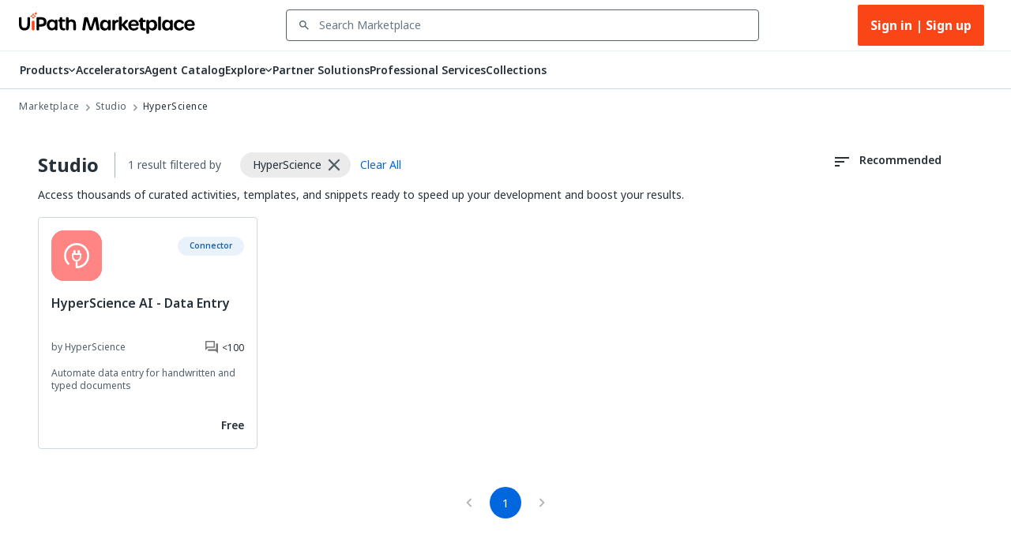

--- FILE ---
content_type: text/html; charset=utf-8
request_url: https://marketplace.uipath.com/products/studio?versions.used_apps.tag_name=HyperScience
body_size: 37711
content:
<!DOCTYPE html><html lang="en"><head><meta charSet="utf-8"/><title>Design automations fast with Studio  | UiPath Marketplace</title><meta property="og:title" content="Design automations fast with Studio  | UiPath Marketplace"/><meta name="description" content="Automate the most complex scenarios easily with reusable and shareable activity libraries, snippets, and pre-built templates. "/><meta property="og:description" content="Automate the most complex scenarios easily with reusable and shareable activity libraries, snippets, and pre-built templates. "/><meta property="og:site_name" content="UiPath Marketplace"/><meta property="og:image" content="https://marketplace.uipath.com/static/favicons/public/android-chrome-192x192.png"/><meta property="og:type" content="website"/><meta class="swiftype" name="domain-identifier" data-type="integer" content="5"/><meta class="swiftype" name="site-priority" data-type="integer" content="1"/><meta name="keywords" content="RPA Marketplace, RPA components for sale, Buy RPA tools, Sell RPA components, RPA software marketplace, Marketplace for RPA Tools, Buy UiPath Components, Automation components for sale, RPA toolkits online, Best RPA marketplace"/><meta property="og:url" content="https://marketplace.uipath.com/products/studio?versions.used_apps.tag_name=HyperScience"/><link rel="canonical" href="https://marketplace.uipath.com/products/studio?versions.used_apps.tag_name=HyperScience"/><script type="application/ld+json">{&quot;@context&quot;:&quot;https://schema.org/&quot;,&quot;@type&quot;:&quot;BreadcrumbList&quot;,&quot;itemListElement&quot;:[{&quot;@type&quot;:&quot;ListItem&quot;,&quot;position&quot;:1,&quot;name&quot;:&quot;Marketplace&quot;,&quot;item&quot;:&quot;https://marketplace.uipath.com&quot;},{&quot;@type&quot;:&quot;ListItem&quot;,&quot;position&quot;:2,&quot;name&quot;:&quot;Studio&quot;,&quot;item&quot;:&quot;https://marketplace.uipath.com/products/studio&quot;},{&quot;@type&quot;:&quot;ListItem&quot;,&quot;position&quot;:3,&quot;name&quot;:&quot;&quot;,&quot;item&quot;:&quot;https://marketplace.uipath.com/products/studio?productType=studio&amp;component_type_id=&quot;},{&quot;@type&quot;:&quot;ListItem&quot;,&quot;position&quot;:4,&quot;name&quot;:&quot;HyperScience&quot;,&quot;item&quot;:&quot;https://marketplace.uipath.com/products?versions.used_apps.tag_name=HyperScience&quot;}]}</script><meta name="viewport" content="width=device-width, initial-scale=1.0"/><meta name="next-head-count" content="15"/><meta charSet="UTF-8"/><link rel="apple-touch-icon" sizes="180x180" href="https://marketplace.uipath.com/static/favicons/public/apple-icon-120x120.png"/><link rel="icon" type="image/png" sizes="32x32" href="https://marketplace.uipath.com/static/favicons/public/favicon-32x32.png"/><link rel="icon" type="image/png" sizes="16x16" href="https://marketplace.uipath.com/static/favicons/public/favicon-16x16.png"/><link rel="mask-icon" href="https://marketplace.uipath.com/static/favicons/public/safari-pinned-tab.svg" color="#0067df"/><link rel="shortcut icon" href="https://marketplace.uipath.com/static/favicons/public/favicon.ico"/><link rel="stylesheet" href="https://cloud.uipath.com/portal_/apollo/packages/apollo-fonts/1.24.3/font.css"/><meta name="google-site-verification" content="EYiUCxJ8VJhd_FXCqwZgWfrg2TaBhl79TQ-q5gaqfKI"/><meta name="emotion-insertion-point" content=""/><style data-emotion="mui-style-global 0"></style><style data-emotion="mui-style-global 1afs1uy">html{-webkit-font-smoothing:antialiased;-moz-osx-font-smoothing:grayscale;box-sizing:border-box;-webkit-text-size-adjust:100%;}*,*::before,*::after{box-sizing:inherit;}strong,b{font-weight:700;}body{margin:0;color:#273139;font-family:noto-sans,"Noto Sans JP","Noto Sans KR","Noto Sans SC","Noto Sans TC","Noto Sans",-apple-system,system-ui,BlinkMacSystemFont,"Segoe UI",Roboto,"Helvetica Neue",Arial,sans-serif;font-weight:400;font-size:1rem;line-height:1.5;background-color:#ffffff;}@media print{body{background-color:#ffffff;}}body::backdrop{background-color:#ffffff;}.cdk-overlay-container{z-index:1300;overflow:auto;}</style><style data-emotion="mui-style-global 1prfaxn">@-webkit-keyframes mui-auto-fill{from{display:block;}}@keyframes mui-auto-fill{from{display:block;}}@-webkit-keyframes mui-auto-fill-cancel{from{display:block;}}@keyframes mui-auto-fill-cancel{from{display:block;}}</style><style data-emotion="mui-style 1f37s0l 1sv84py iklgr9 7b6svr blx6ki ts395 1iidmby sd6jz8 1l8kwkg rlr749 656fyh 1byi7q9 1vv8k7p igs3ac ihdtdm pori7h 14gbam7 1bdalth xmywms nki4ok 169wynz xn0b1s 1vqa7q2 59jif6 1e11ubt 1dow5jp h1sdg1 al15ln vdiif7 1d2jhld 1s2xg0a 1tz4jd2 hmsm6i 17o5nyn 1fx8m19 148w1hs a0y2e3 hboir5 8atqhb u7qq7e 41bc67 ytumd6 1c8dhe7 1hf7ujd t5jj75 h2p3r1 k008qs 1eqbf1e 1qvpg29 1yg08l8 1kcb1vb pwzqal 1jib478 j7qwjs lrzu8d 1wf5ba 1dtnjt5 1tvjneb 10ff7pw 1jshzxo 1d3dzsd ugk665 yba9ca txw13e 1e0i664 547gwy pigsvr ejafz9 dqmbkf 1nwx3dy 1d02dvg b154x9 4tb7j kphln8 yqoh0i p7de7i 1hsho8m 1fuolr6 76ixki lgfdsz 14vsv3w 10b2d3j lm95va 1cx5o5i 1kclmpw 1molhfj 1122zar g9xhgk 1tiokzv w67ktm zvz9v9 15is33a 1f265lj 46cjt5 3l99kw 1k3x8v3 239vjc 1sylyko 1huzdh4 fv6bzu r5wu0g ky0wc3 1vsp7v0 1fkf7hb 1736fvw 1nizqsw tavflp 1l250rm 26uuhw xpoff9 zbp1rb m0kbt0 1fm7uy6 zdpt2t 1mquvbu fdwaow 6t0dey nhb8h9 e1wq9j lrb33l gn9gak yqbupe 1qz46so">.mui-style-1f37s0l{background-color:#ffffff;color:#273139;-webkit-transition:box-shadow 300ms cubic-bezier(0.4, 0, 0.2, 1) 0ms;transition:box-shadow 300ms cubic-bezier(0.4, 0, 0.2, 1) 0ms;box-shadow:none;display:-webkit-box;display:-webkit-flex;display:-ms-flexbox;display:flex;-webkit-flex-direction:column;-ms-flex-direction:column;flex-direction:column;width:100%;box-sizing:border-box;-webkit-flex-shrink:0;-ms-flex-negative:0;flex-shrink:0;position:-webkit-sticky;position:sticky;z-index:1100;top:0;left:auto;right:0;background-color:#0067df;color:#ffffff;background-color:#ffffff;border-bottom:1px solid #cfd8dd;z-index:1305;}.mui-style-1sv84py{position:relative;display:-webkit-box;display:-webkit-flex;display:-ms-flexbox;display:flex;-webkit-align-items:center;-webkit-box-align:center;-ms-flex-align:center;align-items:center;padding-left:16px;padding-right:16px;min-height:56px;width:100%;max-width:1392px;display:-webkit-box;display:-webkit-flex;display:-ms-flexbox;display:flex;-webkit-box-pack:center;-ms-flex-pack:center;-webkit-justify-content:center;justify-content:center;-webkit-align-items:center;-webkit-box-align:center;-ms-flex-align:center;align-items:center;margin:0 auto;}@media (min-width:768px){.mui-style-1sv84py{padding-left:24px;padding-right:24px;}}@media (min-width:0px){@media (orientation: landscape){.mui-style-1sv84py{min-height:48px;}}}@media (min-width:768px){.mui-style-1sv84py{min-height:64px;}}.mui-style-iklgr9{margin-left:auto;display:none;width:100%;}@media (max-width:900px){.mui-style-iklgr9{display:block;}}.mui-style-7b6svr{margin-left:auto;border:none;background:transparent;padding:4px 8px;position:relative;}.mui-style-7b6svr:focus{outline:2px solid #f4f4f5;}.mui-style-blx6ki{width:20px;height:12px;display:inline-block;position:relative;border:none;background:transparent;padding:0;}.mui-style-blx6ki span{background:black;height:2px;width:20px;border-radius:1px;position:absolute;left:50%;-webkit-transform:translate(-50%,-50%);-moz-transform:translate(-50%,-50%);-ms-transform:translate(-50%,-50%);transform:translate(-50%,-50%);}.mui-style-blx6ki span:nth-of-type(1){top:0%;-webkit-transition:-webkit-transform 0.1s,width 0.1s 0.15s,top 0.1s 0.15s;transition:transform 0.1s,width 0.1s 0.15s,top 0.1s 0.15s;}.mui-style-blx6ki span:nth-of-type(2){top:50%;-webkit-transition:-webkit-transform 0.1s,width 0.1s 0.15s,top 0.1s 0.15s;transition:transform 0.1s,width 0.1s 0.15s,top 0.1s 0.15s;}.mui-style-blx6ki span:nth-of-type(3){top:100%;-webkit-transition:-webkit-transform 0.1s,width 0.1s 0.15s,top 0.1s 0.15s;transition:transform 0.1s,width 0.1s 0.15s,top 0.1s 0.15s;}.mui-style-ts395{width:auto;height:28px;cursor:pointer;}@media (max-width:900px){.mui-style-ts395{width:100%;}}.mui-style-1iidmby{width:100%;display:-webkit-box;display:-webkit-flex;display:-ms-flexbox;display:flex;-webkit-align-items:center;-webkit-box-align:center;-ms-flex-align:center;align-items:center;margin:0 115px;}@media (max-width:900px){.mui-style-1iidmby{margin:0;}}.mui-style-sd6jz8{width:100%;}@media (max-width:900px){.mui-style-sd6jz8{display:none;}}.mui-style-1l8kwkg{width:100%;color:#273139;padding:0;position:relative;z-index:1300;}.mui-style-1l8kwkg.Mui-focused .MuiAutocomplete-clearIndicator{visibility:visible;}@media (pointer: fine){.mui-style-1l8kwkg:hover .MuiAutocomplete-clearIndicator{visibility:visible;}}.mui-style-1l8kwkg .MuiAutocomplete-tag{margin:3px;max-width:calc(100% - 6px);}.mui-style-1l8kwkg .MuiAutocomplete-inputRoot{-webkit-box-flex-wrap:wrap;-webkit-flex-wrap:wrap;-ms-flex-wrap:wrap;flex-wrap:wrap;}.MuiAutocomplete-hasPopupIcon.mui-style-1l8kwkg .MuiAutocomplete-inputRoot,.MuiAutocomplete-hasClearIcon.mui-style-1l8kwkg .MuiAutocomplete-inputRoot{padding-right:30px;}.MuiAutocomplete-hasPopupIcon.MuiAutocomplete-hasClearIcon.mui-style-1l8kwkg .MuiAutocomplete-inputRoot{padding-right:56px;}.mui-style-1l8kwkg .MuiAutocomplete-inputRoot .MuiAutocomplete-input{width:0;min-width:30px;}.mui-style-1l8kwkg .MuiInput-root{padding-bottom:1px;}.mui-style-1l8kwkg .MuiInput-root .MuiInput-input{padding:4px 4px 4px 0px;}.mui-style-1l8kwkg .MuiInput-root.MuiInputBase-sizeSmall .MuiInput-input{padding:2px 4px 3px 0;}.mui-style-1l8kwkg .MuiOutlinedInput-root{padding:9px;}.MuiAutocomplete-hasPopupIcon.mui-style-1l8kwkg .MuiOutlinedInput-root,.MuiAutocomplete-hasClearIcon.mui-style-1l8kwkg .MuiOutlinedInput-root{padding-right:39px;}.MuiAutocomplete-hasPopupIcon.MuiAutocomplete-hasClearIcon.mui-style-1l8kwkg .MuiOutlinedInput-root{padding-right:65px;}.mui-style-1l8kwkg .MuiOutlinedInput-root .MuiAutocomplete-input{padding:7.5px 4px 7.5px 5px;}.mui-style-1l8kwkg .MuiOutlinedInput-root .MuiAutocomplete-endAdornment{right:9px;}.mui-style-1l8kwkg .MuiOutlinedInput-root.MuiInputBase-sizeSmall{padding-top:6px;padding-bottom:6px;padding-left:6px;}.mui-style-1l8kwkg .MuiOutlinedInput-root.MuiInputBase-sizeSmall .MuiAutocomplete-input{padding:2.5px 4px 2.5px 8px;}.mui-style-1l8kwkg .MuiFilledInput-root{padding-top:19px;padding-left:8px;}.MuiAutocomplete-hasPopupIcon.mui-style-1l8kwkg .MuiFilledInput-root,.MuiAutocomplete-hasClearIcon.mui-style-1l8kwkg .MuiFilledInput-root{padding-right:39px;}.MuiAutocomplete-hasPopupIcon.MuiAutocomplete-hasClearIcon.mui-style-1l8kwkg .MuiFilledInput-root{padding-right:65px;}.mui-style-1l8kwkg .MuiFilledInput-root .MuiFilledInput-input{padding:7px 4px;}.mui-style-1l8kwkg .MuiFilledInput-root .MuiAutocomplete-endAdornment{right:9px;}.mui-style-1l8kwkg .MuiFilledInput-root.MuiInputBase-sizeSmall{padding-bottom:1px;}.mui-style-1l8kwkg .MuiFilledInput-root.MuiInputBase-sizeSmall .MuiFilledInput-input{padding:2.5px 4px;}.mui-style-1l8kwkg .MuiInputBase-hiddenLabel{padding-top:8px;}.mui-style-1l8kwkg .MuiFilledInput-root.MuiInputBase-hiddenLabel{padding-top:0;padding-bottom:0;}.mui-style-1l8kwkg .MuiFilledInput-root.MuiInputBase-hiddenLabel .MuiAutocomplete-input{padding-top:16px;padding-bottom:17px;}.mui-style-1l8kwkg .MuiFilledInput-root.MuiInputBase-hiddenLabel.MuiInputBase-sizeSmall .MuiAutocomplete-input{padding-top:8px;padding-bottom:9px;}.mui-style-1l8kwkg .MuiAutocomplete-input{-webkit-box-flex:1;-webkit-flex-grow:1;-ms-flex-positive:1;flex-grow:1;text-overflow:ellipsis;opacity:1;}.mui-style-1l8kwkg.Mui-disabled{color:#8a97a0;}.mui-style-1l8kwkg .MuiAutocomplete-inputRoot[class*="MuiOutlinedInput-root"]{padding-top:2.38px;padding-bottom:2px;}.mui-style-1l8kwkg+.MuiAutocomplete-popper .MuiAutocomplete-option:hover{background-color:#ecedee;}.mui-style-rlr749{display:-webkit-inline-box;display:-webkit-inline-flex;display:-ms-inline-flexbox;display:inline-flex;-webkit-flex-direction:column;-ms-flex-direction:column;flex-direction:column;position:relative;min-width:0;padding:0;margin:0;border:0;vertical-align:top;width:100%;background-color:#ffffff;}.mui-style-rlr749 .MuiInputLabel-formControl{position:unset;-webkit-transform:none;-moz-transform:none;-ms-transform:none;transform:none;}.mui-style-rlr749 textarea{border-color:#526069;border-radius:3px;padding:6px 8px;font-size:14px;font-family:noto-sans,"Noto Sans JP","Noto Sans KR","Noto Sans SC","Noto Sans TC","Noto Sans",-apple-system,system-ui,BlinkMacSystemFont,"Segoe UI",Roboto,"Helvetica Neue",Arial,sans-serif;line-height:20px;color:#273139;background-color:#ffffff;}.mui-style-rlr749 textarea:hover{border-color:#273139;}.mui-style-rlr749 textarea:focus{outline:none;}.mui-style-rlr749 textarea:placeholder{font-size:14px;line-height:20px;color:#6b7882;}.mui-style-rlr749 textarea::-webkit-input-placeholder{font-size:14px;line-height:20px;color:#6b7882;}.mui-style-rlr749 textarea:-moz-placeholder{font-size:14px;line-height:20px;color:#6b7882;}.mui-style-rlr749 textarea::-moz-placeholder{font-size:14px;line-height:20px;color:#6b7882;}.mui-style-rlr749 textarea:-ms-input-placeholder{font-size:14px;line-height:20px;color:#6b7882;}.mui-style-rlr749 .MuiFormHelperText-contained{margin:4px 0 0 0;}.mui-style-rlr749 .MuiFormHelperText-contained .mui-style-rlr749.mui-style-rlr749:not(.Mui-error){color:#526069;}.mui-style-rlr749.MuiFormHelperText-root .Mui-error{color:#a6040a;}.mui-style-rlr749 .MuiInputLabel-root{-webkit-transform:none;-moz-transform:none;-ms-transform:none;transform:none;position:relative;}.mui-style-rlr749 .MuiInputBase-root.Mui-focused .MuiOutlinedInput-notchedOutline{border-color:#0067df;}.mui-style-rlr749 .MuiInputBase-root:has(input[readonly]) .MuiInputBase-input{cursor:default;}.mui-style-rlr749 .MuiInputBase-root:has(input[readonly]).Mui-focused .MuiOutlinedInput-notchedOutline{border-width:1px;}.mui-style-rlr749.ap-omit-start-adornment-spacing .MuiInputAdornment-positionStart{margin-right:unset;}.mui-style-rlr749.ap-omit-start-adornment-spacing .MuiInputBase-inputAdornedStart{padding-left:2px;}.mui-style-656fyh{font-family:noto-sans,"Noto Sans JP","Noto Sans KR","Noto Sans SC","Noto Sans TC","Noto Sans",-apple-system,system-ui,BlinkMacSystemFont,"Segoe UI",Roboto,"Helvetica Neue",Arial,sans-serif;font-weight:400;font-size:1rem;line-height:1.4375em;color:#273139;box-sizing:border-box;position:relative;cursor:text;display:-webkit-inline-box;display:-webkit-inline-flex;display:-ms-inline-flexbox;display:inline-flex;-webkit-align-items:center;-webkit-box-align:center;-ms-flex-align:center;align-items:center;width:100%;position:relative;border-radius:4px;padding-left:14px;padding-right:14px;background-color:#ffffff;padding-left:8px;color:#526069;color:#526069;padding-right:8px;}.mui-style-656fyh.Mui-disabled{color:#8a97a0;cursor:default;}.mui-style-656fyh.Mui-disabled{color:#8a97a0;background-color:#ecedee;background:#ecedee;}.mui-style-656fyh.Mui-error .MuiOutlinedInput-notchedOutline{border-color:#a6040a!important;}.mui-style-656fyh:hover .MuiOutlinedInput-notchedOutline{border-color:#273139;}@media (hover: none){.mui-style-656fyh:hover .MuiOutlinedInput-notchedOutline{border-color:rgba(0, 0, 0, 0.23);}}.mui-style-656fyh.Mui-focused .MuiOutlinedInput-notchedOutline{border-color:#0067df;border-width:2px;}.mui-style-656fyh.Mui-error .MuiOutlinedInput-notchedOutline{border-color:#cc3d45;}.mui-style-656fyh.Mui-disabled .MuiOutlinedInput-notchedOutline{border-color:rgba(0, 0, 0, 0.26);}.mui-style-656fyh:hover:not(.Mui-focused) .MuiOutlinedInput-notchedOutline{border-color:#273139;}.mui-style-656fyh .MuiOutlinedInput-notchedOutline{top:0;border-color:#526069;}.mui-style-656fyh .MuiOutlinedInput-notchedOutline legend span{display:none;}.mui-style-656fyh.Mui-disabled .MuiOutlinedInput-notchedOutline{border-color:#cfd8dd;}.mui-style-656fyh.Mui-disabled:hover .MuiOutlinedInput-notchedOutline{border-color:#cfd8dd;}.mui-style-656fyh svg{display:block;}.mui-style-1byi7q9{width:12px;height:12px;margin:0 8px;padding:0px;}.mui-style-1vv8k7p{font:inherit;letter-spacing:inherit;color:currentColor;padding:4px 0 5px;border:0;box-sizing:content-box;background:none;height:1.4375em;margin:0;-webkit-tap-highlight-color:transparent;display:block;min-width:0;width:100%;-webkit-animation-name:mui-auto-fill-cancel;animation-name:mui-auto-fill-cancel;-webkit-animation-duration:10ms;animation-duration:10ms;font-size:14px;font-family:noto-sans,"Noto Sans JP","Noto Sans KR","Noto Sans SC","Noto Sans TC","Noto Sans",-apple-system,system-ui,BlinkMacSystemFont,"Segoe UI",Roboto,"Helvetica Neue",Arial,sans-serif;padding:16.5px 14px;padding-left:0;padding-right:0;padding-left:16px;padding-right:16px;padding-top:11.38px;padding-bottom:12px;height:16.625px;color:#273139;font-size:14px;line-height:20px;padding-left:8px;padding-right:8px;}.mui-style-1vv8k7p::-webkit-input-placeholder{color:currentColor;opacity:0.42;-webkit-transition:opacity 200ms cubic-bezier(0.4, 0, 0.2, 1) 0ms;transition:opacity 200ms cubic-bezier(0.4, 0, 0.2, 1) 0ms;}.mui-style-1vv8k7p::-moz-placeholder{color:currentColor;opacity:0.42;-webkit-transition:opacity 200ms cubic-bezier(0.4, 0, 0.2, 1) 0ms;transition:opacity 200ms cubic-bezier(0.4, 0, 0.2, 1) 0ms;}.mui-style-1vv8k7p:-ms-input-placeholder{color:currentColor;opacity:0.42;-webkit-transition:opacity 200ms cubic-bezier(0.4, 0, 0.2, 1) 0ms;transition:opacity 200ms cubic-bezier(0.4, 0, 0.2, 1) 0ms;}.mui-style-1vv8k7p::-ms-input-placeholder{color:currentColor;opacity:0.42;-webkit-transition:opacity 200ms cubic-bezier(0.4, 0, 0.2, 1) 0ms;transition:opacity 200ms cubic-bezier(0.4, 0, 0.2, 1) 0ms;}.mui-style-1vv8k7p:focus{outline:0;}.mui-style-1vv8k7p:invalid{box-shadow:none;}.mui-style-1vv8k7p::-webkit-search-decoration{-webkit-appearance:none;}label[data-shrink=false]+.MuiInputBase-formControl .mui-style-1vv8k7p::-webkit-input-placeholder{opacity:0!important;}label[data-shrink=false]+.MuiInputBase-formControl .mui-style-1vv8k7p::-moz-placeholder{opacity:0!important;}label[data-shrink=false]+.MuiInputBase-formControl .mui-style-1vv8k7p:-ms-input-placeholder{opacity:0!important;}label[data-shrink=false]+.MuiInputBase-formControl .mui-style-1vv8k7p::-ms-input-placeholder{opacity:0!important;}label[data-shrink=false]+.MuiInputBase-formControl .mui-style-1vv8k7p:focus::-webkit-input-placeholder{opacity:0.42;}label[data-shrink=false]+.MuiInputBase-formControl .mui-style-1vv8k7p:focus::-moz-placeholder{opacity:0.42;}label[data-shrink=false]+.MuiInputBase-formControl .mui-style-1vv8k7p:focus:-ms-input-placeholder{opacity:0.42;}label[data-shrink=false]+.MuiInputBase-formControl .mui-style-1vv8k7p:focus::-ms-input-placeholder{opacity:0.42;}.mui-style-1vv8k7p.Mui-disabled{opacity:1;-webkit-text-fill-color:#8a97a0;}.mui-style-1vv8k7p:-webkit-autofill{-webkit-animation-duration:5000s;animation-duration:5000s;-webkit-animation-name:mui-auto-fill;animation-name:mui-auto-fill;}.mui-style-1vv8k7p.Mui-disabled{color:#8a97a0;background-color:#ecedee;background:#ecedee;}.mui-style-1vv8k7p:-webkit-autofill{border-radius:inherit;}.mui-style-1vv8k7p::-webkit-input-placeholder{opacity:1;color:#6b7882;}.mui-style-1vv8k7p::-moz-placeholder{opacity:1;color:#6b7882;}.mui-style-1vv8k7p:-ms-input-placeholder{opacity:1;color:#6b7882;}.mui-style-1vv8k7p::placeholder{opacity:1;color:#6b7882;}.mui-style-1vv8k7p.disabled{padding-top:11.38px;padding-bottom:12px;padding-left:16px;padding-right:16px;}.mui-style-1vv8k7p.mui-style-1vv8k7p.MuiAutocomplete-input{padding-top:9.5px;padding-bottom:9.5px;height:16.625px;}.mui-style-1vv8k7p.mui-style-1vv8k7p.MuiSelect-select{padding-top:10px;padding-bottom:10px;padding-left:16px;min-height:20px;}.mui-style-igs3ac{text-align:left;position:absolute;bottom:0;right:0;top:-5px;left:0;margin:0;padding:0 8px;pointer-events:none;border-radius:inherit;border-style:solid;border-width:1px;overflow:hidden;min-width:0%;border-color:rgba(0, 0, 0, 0.23);}.mui-style-ihdtdm{float:unset;width:auto;overflow:hidden;padding:0;line-height:11px;-webkit-transition:width 150ms cubic-bezier(0.0, 0, 0.2, 1) 0ms;transition:width 150ms cubic-bezier(0.0, 0, 0.2, 1) 0ms;}.mui-style-pori7h{display:-webkit-box;display:-webkit-flex;display:-ms-flexbox;display:flex;-webkit-box-pack:end;-ms-flex-pack:end;-webkit-justify-content:flex-end;justify-content:flex-end;-webkit-align-items:center;-webkit-box-align:center;-ms-flex-align:center;align-items:center;}.mui-style-14gbam7{display:-webkit-box;display:-webkit-flex;display:-ms-flexbox;display:flex;}@media (max-width:900px){.mui-style-14gbam7{height:100%;position:absolute;top:48px;left:0;display:none;-webkit-flex-direction:column;-ms-flex-direction:column;flex-direction:column;width:100%;background:#ffffff;z-index:1200;min-height:calc(100vh - 59px);min-height:calc(var(--vh,1vh) * 100 - 59px);overflow:auto;}}.mui-style-1bdalth{display:-webkit-box;display:-webkit-flex;display:-ms-flexbox;display:flex;}@media (max-width:900px){.mui-style-1bdalth{-webkit-flex-direction:column;-ms-flex-direction:column;flex-direction:column;height:100%;}.mui-style-1bdalth>div{border-top:1px solid #cfd8dd;}.mui-style-1bdalth>:last-child{border-bottom:1px solid #cfd8dd;}}.mui-style-xmywms{display:-webkit-box;display:-webkit-flex;display:-ms-flexbox;display:flex;-webkit-align-items:center;-webkit-box-align:center;-ms-flex-align:center;align-items:center;gap:32px;}@media (max-width:900px){.mui-style-xmywms{-webkit-flex-direction:column;-ms-flex-direction:column;flex-direction:column;gap:0px;height:100%;}}.mui-style-nki4ok{display:block;width:100%;}@media (min-width:900px){.mui-style-nki4ok{display:none;}}.mui-style-169wynz{display:-webkit-inline-box;display:-webkit-inline-flex;display:-ms-inline-flexbox;display:inline-flex;-webkit-flex-direction:column;-ms-flex-direction:column;flex-direction:column;position:relative;min-width:0;padding:0;margin:0;border:0;vertical-align:top;width:100%;-webkit-animation:none;animation:none;}.mui-style-169wynz .MuiInputLabel-formControl{position:unset;-webkit-transform:none;-moz-transform:none;-ms-transform:none;transform:none;}.mui-style-169wynz textarea{border-color:#526069;border-radius:3px;padding:6px 8px;font-size:14px;font-family:noto-sans,"Noto Sans JP","Noto Sans KR","Noto Sans SC","Noto Sans TC","Noto Sans",-apple-system,system-ui,BlinkMacSystemFont,"Segoe UI",Roboto,"Helvetica Neue",Arial,sans-serif;line-height:20px;color:#273139;background-color:#ffffff;}.mui-style-169wynz textarea:hover{border-color:#273139;}.mui-style-169wynz textarea:focus{outline:none;}.mui-style-169wynz textarea:placeholder{font-size:14px;line-height:20px;color:#6b7882;}.mui-style-169wynz textarea::-webkit-input-placeholder{font-size:14px;line-height:20px;color:#6b7882;}.mui-style-169wynz textarea:-moz-placeholder{font-size:14px;line-height:20px;color:#6b7882;}.mui-style-169wynz textarea::-moz-placeholder{font-size:14px;line-height:20px;color:#6b7882;}.mui-style-169wynz textarea:-ms-input-placeholder{font-size:14px;line-height:20px;color:#6b7882;}.mui-style-169wynz .MuiFormHelperText-contained{margin:4px 0 0 0;}.mui-style-169wynz .MuiFormHelperText-contained .mui-style-169wynz.mui-style-169wynz:not(.Mui-error){color:#526069;}.mui-style-169wynz.MuiFormHelperText-root .Mui-error{color:#a6040a;}.mui-style-169wynz .MuiInputLabel-root{-webkit-transform:none;-moz-transform:none;-ms-transform:none;transform:none;position:relative;}.mui-style-169wynz .MuiInputBase-root.Mui-focused .MuiOutlinedInput-notchedOutline{border-color:#0067df;}.mui-style-169wynz .MuiInputBase-root:has(input[readonly]) .MuiInputBase-input{cursor:default;}.mui-style-169wynz .MuiInputBase-root:has(input[readonly]).Mui-focused .MuiOutlinedInput-notchedOutline{border-width:1px;}.mui-style-169wynz.ap-omit-start-adornment-spacing .MuiInputAdornment-positionStart{margin-right:unset;}.mui-style-169wynz.ap-omit-start-adornment-spacing .MuiInputBase-inputAdornedStart{padding-left:2px;}@-webkit-keyframes fadeInRight{from{opacity:0;-webkit-transform:translateX(10px);-moz-transform:translateX(10px);-ms-transform:translateX(10px);transform:translateX(10px);}to{opacity:1;}}@keyframes fadeInRight{from{opacity:0;-webkit-transform:translateX(10px);-moz-transform:translateX(10px);-ms-transform:translateX(10px);transform:translateX(10px);}to{opacity:1;}}.mui-style-169wynz .MuiOutlinedInput-adornedEnd{padding-right:8px;}.mui-style-169wynz.MuiOutlinedInput-root{border-top:unset;border-bottom:1px solid #a4b1b8;}.mui-style-169wynz.Mui-focused{border-bottom:1px solid #0067df;}.mui-style-169wynz .MuiOutlinedInput-root.Mui-focused .MuiOutlinedInput-notchedOutline{border-color:#0067df;border-width:1px;}.mui-style-169wynz .MuiOutlinedInput-input{color:#273139;font-size:14px;line-height:24px;font-weight:400;}.mui-style-169wynz .MuiInputBase-root{background-color:#ffffff;height:65px;}.mui-style-169wynz fieldset{border-top:unset;border-left:unset;border-right:unset;border-radius:0;border-bottom:1px solid #a4b1b8;}.mui-style-xn0b1s{font-family:noto-sans,"Noto Sans JP","Noto Sans KR","Noto Sans SC","Noto Sans TC","Noto Sans",-apple-system,system-ui,BlinkMacSystemFont,"Segoe UI",Roboto,"Helvetica Neue",Arial,sans-serif;font-weight:400;font-size:1rem;line-height:1.4375em;color:#273139;box-sizing:border-box;position:relative;cursor:text;display:-webkit-inline-box;display:-webkit-inline-flex;display:-ms-inline-flexbox;display:inline-flex;-webkit-align-items:center;-webkit-box-align:center;-ms-flex-align:center;align-items:center;position:relative;border-radius:4px;padding-left:14px;background-color:#ffffff;padding-left:8px;color:#526069;}.mui-style-xn0b1s.Mui-disabled{color:#8a97a0;cursor:default;}.mui-style-xn0b1s.Mui-disabled{color:#8a97a0;background-color:#ecedee;background:#ecedee;}.mui-style-xn0b1s.Mui-error .MuiOutlinedInput-notchedOutline{border-color:#a6040a!important;}.mui-style-xn0b1s:hover .MuiOutlinedInput-notchedOutline{border-color:#273139;}@media (hover: none){.mui-style-xn0b1s:hover .MuiOutlinedInput-notchedOutline{border-color:rgba(0, 0, 0, 0.23);}}.mui-style-xn0b1s.Mui-focused .MuiOutlinedInput-notchedOutline{border-color:#0067df;border-width:2px;}.mui-style-xn0b1s.Mui-error .MuiOutlinedInput-notchedOutline{border-color:#cc3d45;}.mui-style-xn0b1s.Mui-disabled .MuiOutlinedInput-notchedOutline{border-color:rgba(0, 0, 0, 0.26);}.mui-style-xn0b1s:hover:not(.Mui-focused) .MuiOutlinedInput-notchedOutline{border-color:#273139;}.mui-style-xn0b1s .MuiOutlinedInput-notchedOutline{top:0;border-color:#526069;}.mui-style-xn0b1s .MuiOutlinedInput-notchedOutline legend span{display:none;}.mui-style-xn0b1s.Mui-disabled .MuiOutlinedInput-notchedOutline{border-color:#cfd8dd;}.mui-style-xn0b1s.Mui-disabled:hover .MuiOutlinedInput-notchedOutline{border-color:#cfd8dd;}.mui-style-xn0b1s svg{display:block;}.mui-style-1vqa7q2{width:16px;height:24px;margin:0 8px 0 0;padding:0px;-webkit-transition:-webkit-transform .5s ease;transition:transform .5s ease;}.mui-style-1vqa7q2:hover{-webkit-transform:scale(1.2);-moz-transform:scale(1.2);-ms-transform:scale(1.2);transform:scale(1.2);}.mui-style-59jif6{font:inherit;letter-spacing:inherit;color:currentColor;padding:4px 0 5px;border:0;box-sizing:content-box;background:none;height:1.4375em;margin:0;-webkit-tap-highlight-color:transparent;display:block;min-width:0;width:100%;-webkit-animation-name:mui-auto-fill-cancel;animation-name:mui-auto-fill-cancel;-webkit-animation-duration:10ms;animation-duration:10ms;font-size:14px;font-family:noto-sans,"Noto Sans JP","Noto Sans KR","Noto Sans SC","Noto Sans TC","Noto Sans",-apple-system,system-ui,BlinkMacSystemFont,"Segoe UI",Roboto,"Helvetica Neue",Arial,sans-serif;padding:16.5px 14px;padding-left:0;padding-left:16px;padding-right:16px;padding-top:11.38px;padding-bottom:12px;height:16.625px;color:#273139;font-size:14px;line-height:20px;padding-left:8px;}.mui-style-59jif6::-webkit-input-placeholder{color:currentColor;opacity:0.42;-webkit-transition:opacity 200ms cubic-bezier(0.4, 0, 0.2, 1) 0ms;transition:opacity 200ms cubic-bezier(0.4, 0, 0.2, 1) 0ms;}.mui-style-59jif6::-moz-placeholder{color:currentColor;opacity:0.42;-webkit-transition:opacity 200ms cubic-bezier(0.4, 0, 0.2, 1) 0ms;transition:opacity 200ms cubic-bezier(0.4, 0, 0.2, 1) 0ms;}.mui-style-59jif6:-ms-input-placeholder{color:currentColor;opacity:0.42;-webkit-transition:opacity 200ms cubic-bezier(0.4, 0, 0.2, 1) 0ms;transition:opacity 200ms cubic-bezier(0.4, 0, 0.2, 1) 0ms;}.mui-style-59jif6::-ms-input-placeholder{color:currentColor;opacity:0.42;-webkit-transition:opacity 200ms cubic-bezier(0.4, 0, 0.2, 1) 0ms;transition:opacity 200ms cubic-bezier(0.4, 0, 0.2, 1) 0ms;}.mui-style-59jif6:focus{outline:0;}.mui-style-59jif6:invalid{box-shadow:none;}.mui-style-59jif6::-webkit-search-decoration{-webkit-appearance:none;}label[data-shrink=false]+.MuiInputBase-formControl .mui-style-59jif6::-webkit-input-placeholder{opacity:0!important;}label[data-shrink=false]+.MuiInputBase-formControl .mui-style-59jif6::-moz-placeholder{opacity:0!important;}label[data-shrink=false]+.MuiInputBase-formControl .mui-style-59jif6:-ms-input-placeholder{opacity:0!important;}label[data-shrink=false]+.MuiInputBase-formControl .mui-style-59jif6::-ms-input-placeholder{opacity:0!important;}label[data-shrink=false]+.MuiInputBase-formControl .mui-style-59jif6:focus::-webkit-input-placeholder{opacity:0.42;}label[data-shrink=false]+.MuiInputBase-formControl .mui-style-59jif6:focus::-moz-placeholder{opacity:0.42;}label[data-shrink=false]+.MuiInputBase-formControl .mui-style-59jif6:focus:-ms-input-placeholder{opacity:0.42;}label[data-shrink=false]+.MuiInputBase-formControl .mui-style-59jif6:focus::-ms-input-placeholder{opacity:0.42;}.mui-style-59jif6.Mui-disabled{opacity:1;-webkit-text-fill-color:#8a97a0;}.mui-style-59jif6:-webkit-autofill{-webkit-animation-duration:5000s;animation-duration:5000s;-webkit-animation-name:mui-auto-fill;animation-name:mui-auto-fill;}.mui-style-59jif6.Mui-disabled{color:#8a97a0;background-color:#ecedee;background:#ecedee;}.mui-style-59jif6:-webkit-autofill{border-radius:inherit;}.mui-style-59jif6::-webkit-input-placeholder{opacity:1;color:#6b7882;}.mui-style-59jif6::-moz-placeholder{opacity:1;color:#6b7882;}.mui-style-59jif6:-ms-input-placeholder{opacity:1;color:#6b7882;}.mui-style-59jif6::placeholder{opacity:1;color:#6b7882;}.mui-style-59jif6.disabled{padding-top:11.38px;padding-bottom:12px;padding-left:16px;padding-right:16px;}.mui-style-59jif6.mui-style-59jif6.MuiAutocomplete-input{padding-top:9.5px;padding-bottom:9.5px;height:16.625px;}.mui-style-59jif6.mui-style-59jif6.MuiSelect-select{padding-top:10px;padding-bottom:10px;padding-left:16px;min-height:20px;}.mui-style-1e11ubt{box-sizing:border-box;display:-webkit-box;display:-webkit-flex;display:-ms-flexbox;display:flex;-webkit-box-flex-wrap:wrap;-webkit-flex-wrap:wrap;-ms-flex-wrap:wrap;flex-wrap:wrap;width:100%;-webkit-flex-direction:row;-ms-flex-direction:row;flex-direction:row;-webkit-box-flex-wrap:unset;-webkit-flex-wrap:unset;-ms-flex-wrap:unset;flex-wrap:unset;gap:24px;-webkit-align-items:center;-webkit-box-align:center;-ms-flex-align:center;align-items:center;position:relative;z-index:1;}@media (max-width:900px){.mui-style-1e11ubt{width:100%;-webkit-flex-direction:column;-ms-flex-direction:column;flex-direction:column;gap:0px;height:100%;}}@media (max-width:1280px){.mui-style-1e11ubt{gap:12px;}}.mui-style-1dow5jp{display:-webkit-box;display:-webkit-flex;display:-ms-flexbox;display:flex;}@media (max-width:900px){.mui-style-1dow5jp{width:100%;}}.mui-style-h1sdg1{position:relative;font-size:14px;line-height:20px;color:#273139;z-index:1201;overflow:visible;display:inline-block;}@media (max-width: 900px){.mui-style-h1sdg1{display:none;}}.mui-style-h1sdg1:hover,.mui-style-h1sdg1:focus{outline:none;color:#0067df;}.mui-style-al15ln{padding:0px;border-radius:2px;cursor:pointer;position:relative;-webkit-transition:0.3s;transition:0.3s;white-space:nowrap;}@media (max-width:768px){.mui-style-al15ln{width:180px;}}.mui-style-vdiif7{display:-webkit-box;display:-webkit-flex;display:-ms-flexbox;display:flex;-webkit-flex-direction:row;-ms-flex-direction:row;flex-direction:row;gap:10px;}.mui-style-vdiif7:hover>.arrow{-webkit-transform:rotate(180deg);-moz-transform:rotate(180deg);-ms-transform:rotate(180deg);transform:rotate(180deg);}.mui-style-1d2jhld{margin:0;font-family:noto-sans,"Noto Sans JP","Noto Sans KR","Noto Sans SC","Noto Sans TC","Noto Sans",-apple-system,system-ui,BlinkMacSystemFont,"Segoe UI",Roboto,"Helvetica Neue",Arial,sans-serif;font-weight:400;font-size:0.75rem;line-height:1.66;font-weight:600;font-size:14px;line-height:20px;color:#273139;display:block;padding-bottom:8px;color:#273139;border-bottom:5px solid transparent;-webkit-transition:all 0.2s ease;transition:all 0.2s ease;}.mui-style-1d2jhld:hover{color:#0067df;border-bottom-color:#0067df;}.mui-style-1s2xg0a{margin-left:auto;position:relative;margin-bottom:10px;}.mui-style-1tz4jd2{background-color:#ffffff;color:#273139;-webkit-transition:box-shadow 300ms cubic-bezier(0.4, 0, 0.2, 1) 0ms;transition:box-shadow 300ms cubic-bezier(0.4, 0, 0.2, 1) 0ms;border-radius:4px;box-shadow:0px 2px 1px -1px rgba(0,0,0,0.2),0px 1px 1px 0px rgba(0,0,0,0.14),0px 1px 3px 0px rgba(0,0,0,0.12);position:relative;-webkit-transition:margin 150ms cubic-bezier(0.4, 0, 0.2, 1) 0ms;transition:margin 150ms cubic-bezier(0.4, 0, 0.2, 1) 0ms;overflow-anchor:none;border-radius:0;}.mui-style-1tz4jd2::before{position:absolute;left:0;top:-1px;right:0;height:1px;content:"";opacity:1;background-color:#a4b1b8;-webkit-transition:opacity 150ms cubic-bezier(0.4, 0, 0.2, 1) 0ms,background-color 150ms cubic-bezier(0.4, 0, 0.2, 1) 0ms;transition:opacity 150ms cubic-bezier(0.4, 0, 0.2, 1) 0ms,background-color 150ms cubic-bezier(0.4, 0, 0.2, 1) 0ms;}.mui-style-1tz4jd2:first-of-type::before{display:none;}.mui-style-1tz4jd2.Mui-expanded::before{opacity:0;}.mui-style-1tz4jd2.Mui-expanded:first-of-type{margin-top:0;}.mui-style-1tz4jd2.Mui-expanded:last-of-type{margin-bottom:0;}.mui-style-1tz4jd2.Mui-expanded+.mui-style-1tz4jd2.Mui-expanded::before{display:none;}.mui-style-1tz4jd2.Mui-disabled{background-color:rgba(0, 0, 0, 0.12);}.mui-style-1tz4jd2:first-of-type{border-top-left-radius:4px;border-top-right-radius:4px;}.mui-style-1tz4jd2:last-of-type{border-bottom-left-radius:4px;border-bottom-right-radius:4px;}@supports (-ms-ime-align: auto){.mui-style-1tz4jd2:last-of-type{border-bottom-left-radius:0;border-bottom-right-radius:0;}}.mui-style-1tz4jd2.Mui-expanded{margin:16px 0;}.mui-style-1tz4jd2 .MuiAccordionSummary-root.Mui-expanded{min-height:unset;}.mui-style-1tz4jd2 .MuiAccordionDetails-root{padding:0px 12px 16px;}.mui-style-1tz4jd2 .MuiAccordionSummary-root{padding-left:12px;padding-right:24px;}.mui-style-1tz4jd2 .MuiAccordionSummary-content{font-weight:600;margin:12px 0px 8px;}.mui-style-1tz4jd2.MuiPaper-elevation1{box-shadow:unset;border-bottom:1px solid #cfd8dd;}.mui-style-1tz4jd2.MuiPaper-root{padding-top:8px;padding-bottom:8px;}.mui-style-hmsm6i{display:-webkit-inline-box;display:-webkit-inline-flex;display:-ms-inline-flexbox;display:inline-flex;-webkit-align-items:center;-webkit-box-align:center;-ms-flex-align:center;align-items:center;-webkit-box-pack:center;-ms-flex-pack:center;-webkit-justify-content:center;justify-content:center;position:relative;box-sizing:border-box;-webkit-tap-highlight-color:transparent;background-color:transparent;outline:0;border:0;margin:0;border-radius:0;padding:0;cursor:pointer;-webkit-user-select:none;-moz-user-select:none;-ms-user-select:none;user-select:none;vertical-align:middle;-moz-appearance:none;-webkit-appearance:none;-webkit-text-decoration:none;text-decoration:none;color:inherit;display:-webkit-box;display:-webkit-flex;display:-ms-flexbox;display:flex;min-height:48px;padding:0px 16px;-webkit-transition:min-height 150ms cubic-bezier(0.4, 0, 0.2, 1) 0ms,background-color 150ms cubic-bezier(0.4, 0, 0.2, 1) 0ms;transition:min-height 150ms cubic-bezier(0.4, 0, 0.2, 1) 0ms,background-color 150ms cubic-bezier(0.4, 0, 0.2, 1) 0ms;}.mui-style-hmsm6i::-moz-focus-inner{border-style:none;}.mui-style-hmsm6i.Mui-disabled{pointer-events:none;cursor:default;}@media print{.mui-style-hmsm6i{-webkit-print-color-adjust:exact;color-adjust:exact;}}.mui-style-hmsm6i:focus-visible{outline:solid 2px #0067df;background-color:#52606914;}.mui-style-hmsm6i:active{background-color:#5260691f;}.mui-style-hmsm6i:hover{background-color:#52606914;}.mui-style-hmsm6i.Mui-focusVisible{background-color:rgba(0, 0, 0, 0.12);}.mui-style-hmsm6i.Mui-disabled{opacity:0.38;}.mui-style-hmsm6i:hover:not(.Mui-disabled){cursor:pointer;}.mui-style-hmsm6i.Mui-expanded{min-height:64px;}.mui-style-17o5nyn{display:-webkit-box;display:-webkit-flex;display:-ms-flexbox;display:flex;-webkit-box-flex:1;-webkit-flex-grow:1;-ms-flex-positive:1;flex-grow:1;margin:12px 0;-webkit-transition:margin 150ms cubic-bezier(0.4, 0, 0.2, 1) 0ms;transition:margin 150ms cubic-bezier(0.4, 0, 0.2, 1) 0ms;}.mui-style-17o5nyn.Mui-expanded{margin:20px 0;}.mui-style-1fx8m19{display:-webkit-box;display:-webkit-flex;display:-ms-flexbox;display:flex;color:rgba(0, 0, 0, 0.54);-webkit-transform:rotate(0deg);-moz-transform:rotate(0deg);-ms-transform:rotate(0deg);transform:rotate(0deg);-webkit-transition:-webkit-transform 150ms cubic-bezier(0.4, 0, 0.2, 1) 0ms;transition:transform 150ms cubic-bezier(0.4, 0, 0.2, 1) 0ms;}.mui-style-1fx8m19.Mui-expanded{-webkit-transform:rotate(180deg);-moz-transform:rotate(180deg);-ms-transform:rotate(180deg);transform:rotate(180deg);}.mui-style-148w1hs{height:25px;width:25px;}.mui-style-a0y2e3{height:0;overflow:hidden;-webkit-transition:height 300ms cubic-bezier(0.4, 0, 0.2, 1) 0ms;transition:height 300ms cubic-bezier(0.4, 0, 0.2, 1) 0ms;visibility:hidden;}.mui-style-hboir5{display:-webkit-box;display:-webkit-flex;display:-ms-flexbox;display:flex;width:100%;}.mui-style-8atqhb{width:100%;}.mui-style-u7qq7e{padding:8px 16px 16px;}.mui-style-41bc67{box-sizing:border-box;display:-webkit-box;display:-webkit-flex;display:-ms-flexbox;display:flex;-webkit-box-flex-wrap:wrap;-webkit-flex-wrap:wrap;-ms-flex-wrap:wrap;flex-wrap:wrap;width:100%;-webkit-flex-direction:column;-ms-flex-direction:column;flex-direction:column;}.mui-style-41bc67>.MuiGrid-item{max-width:none;}.mui-style-ytumd6{-webkit-text-decoration:none;text-decoration:none;}.mui-style-1c8dhe7{display:block;padding:12px 24px;color:#273139;line-height:1.5;font-weight:400;font-size:14px;line-height:20px;-webkit-text-decoration:none;text-decoration:none;outline:none;cursor:pointer;position:relative;-webkit-transition:color 0.2s ease,background-color 0.2s ease;transition:color 0.2s ease,background-color 0.2s ease;padding:0px;}.mui-style-1c8dhe7:hover,.mui-style-1c8dhe7:focus{color:#0067df;background:rgba(0, 0, 0, 0.04);}.mui-style-1c8dhe7:hover::before,.mui-style-1c8dhe7:focus::before{background:#0067df;}@media (max-width:900px){.mui-style-1c8dhe7{padding:6px 32px 6px 0px;border:none;}}.mui-style-1hf7ujd{display:block;width:100%;margin-top:auto;}@media (min-width:900px){.mui-style-1hf7ujd{display:none;}}.mui-style-t5jj75{height:100%;display:-webkit-box;display:-webkit-flex;display:-ms-flexbox;display:flex;-webkit-flex-direction:column;-ms-flex-direction:column;flex-direction:column;-webkit-align-items:center;-webkit-box-align:center;-ms-flex-align:center;align-items:center;padding-bottom:18px;}.mui-style-h2p3r1{margin:0;font-family:noto-sans,"Noto Sans JP","Noto Sans KR","Noto Sans SC","Noto Sans TC","Noto Sans",-apple-system,system-ui,BlinkMacSystemFont,"Segoe UI",Roboto,"Helvetica Neue",Arial,sans-serif;font-weight:400;font-size:1rem;line-height:1.5;font-size:14px;line-height:20px;color:#526069;font-weight:600;font-size:14px;line-height:20px;color:#0067df;cursor:pointer;}.mui-style-k008qs{display:-webkit-box;display:-webkit-flex;display:-ms-flexbox;display:flex;}@media (max-width:900px){.mui-style-1eqbf1e{display:none;}}.mui-style-1qvpg29{display:-webkit-inline-box;display:-webkit-inline-flex;display:-ms-inline-flexbox;display:inline-flex;-webkit-align-items:center;-webkit-box-align:center;-ms-flex-align:center;align-items:center;-webkit-box-pack:center;-ms-flex-pack:center;-webkit-justify-content:center;justify-content:center;position:relative;box-sizing:border-box;-webkit-tap-highlight-color:transparent;background-color:transparent;outline:0;border:0;margin:0;border-radius:0;padding:0;cursor:pointer;-webkit-user-select:none;-moz-user-select:none;-ms-user-select:none;user-select:none;vertical-align:middle;-moz-appearance:none;-webkit-appearance:none;-webkit-text-decoration:none;text-decoration:none;color:inherit;font-family:noto-sans,"Noto Sans JP","Noto Sans KR","Noto Sans SC","Noto Sans TC","Noto Sans",-apple-system,system-ui,BlinkMacSystemFont,"Segoe UI",Roboto,"Helvetica Neue",Arial,sans-serif;font-weight:500;font-size:0.875rem;line-height:1.75;text-transform:uppercase;min-width:64px;padding:6px 8px;border-radius:4px;-webkit-transition:background-color 250ms cubic-bezier(0.4, 0, 0.2, 1) 0ms,box-shadow 250ms cubic-bezier(0.4, 0, 0.2, 1) 0ms,border-color 250ms cubic-bezier(0.4, 0, 0.2, 1) 0ms,color 250ms cubic-bezier(0.4, 0, 0.2, 1) 0ms;transition:background-color 250ms cubic-bezier(0.4, 0, 0.2, 1) 0ms,box-shadow 250ms cubic-bezier(0.4, 0, 0.2, 1) 0ms,border-color 250ms cubic-bezier(0.4, 0, 0.2, 1) 0ms,color 250ms cubic-bezier(0.4, 0, 0.2, 1) 0ms;color:#0067df;height:40px;border-radius:3px;box-shadow:none;font-style:normal;font-weight:600;font-size:14px;padding:6px 16px;line-height:20px;text-transform:none;margin:0 10px;text-transform:none;height:52px;min-width:160px;display:-webkit-inline-box;display:-webkit-inline-flex;display:-ms-inline-flexbox;display:inline-flex;-webkit-box-pack:center;-ms-flex-pack:center;-webkit-justify-content:center;justify-content:center;-webkit-align-items:center;-webkit-box-align:center;-ms-flex-align:center;align-items:center;border-radius:2px;text-align:center;cursor:"pointer";font-family:noto-sans,"Noto Sans JP","Noto Sans KR","Noto Sans SC","Noto Sans TC","Noto Sans",-apple-system,system-ui,BlinkMacSystemFont,"Segoe UI",Roboto,"Helvetica Neue",Arial,sans-serif;font-weight:bold;font-size:16px;-webkit-text-decoration:none;text-decoration:none;padding:12px;-webkit-transform:scale(1) translate3d(0,0,0);-moz-transform:scale(1) translate3d(0,0,0);-ms-transform:scale(1) translate3d(0,0,0);transform:scale(1) translate3d(0,0,0);outline:none;-webkit-transition:color 0.3s,background 0.3s,border 0.3s;transition:color 0.3s,background 0.3s,border 0.3s;color:#ffffff;background:#fa4616;border:2px solid #fa4616;}.mui-style-1qvpg29::-moz-focus-inner{border-style:none;}.mui-style-1qvpg29.Mui-disabled{pointer-events:none;cursor:default;}@media print{.mui-style-1qvpg29{-webkit-print-color-adjust:exact;color-adjust:exact;}}.mui-style-1qvpg29:focus-visible{outline:solid 2px #0067df;background-color:#52606914;}.mui-style-1qvpg29:active{background-color:#5260691f;}.mui-style-1qvpg29:hover{background-color:#52606914;}.mui-style-1qvpg29:hover{-webkit-text-decoration:none;text-decoration:none;background-color:rgba(0, 103, 223, 0.04);}@media (hover: none){.mui-style-1qvpg29:hover{background-color:transparent;}}.mui-style-1qvpg29.Mui-disabled{color:rgba(0, 0, 0, 0.26);}.mui-style-1qvpg29:focus-visible{outline-offset:1px;}.mui-style-1qvpg29.warning{border:1px solid #b6242b;background-color:#b6242b;color:#f8f9fa;}.mui-style-1qvpg29.warning.MuiButton-containedSecondary{color:#f8f9fa;}.mui-style-1qvpg29.warning.mui-style-1qvpg29.warning:hover{background-color:#a6040a;border:1px solid #a6040a;color:#f8f9fa;box-shadow:none;}.mui-style-1qvpg29.warning.mui-style-1qvpg29.warning:focus{box-shadow:none;border:1px solid #a6040a;background-color:#a6040a;color:#f8f9fa;}.mui-style-1qvpg29.warning.mui-style-1qvpg29.warning:disabled{background-color:#ecedee;color:#8a97a0;border:1px solid #ecedee;}.mui-style-1qvpg29 .MuiButton-label{padding-left:8px;padding-right:8px;}.mui-style-1qvpg29.mui-style-1qvpg29:hover{background-color:#e9f1fa;}.mui-style-1qvpg29.mui-style-1qvpg29:focus{background-color:#e9f1fa;}.mui-style-1qvpg29.mui-style-1qvpg29:disabled{color:#8a97a0;}.mui-style-1qvpg29.mui-style-1qvpg29:focus-visible{background-color:#e9f1fa;}.mui-style-1qvpg29.mui-style-1qvpg29:active{background-color:#b2d2f3;}@media (max-width:900px){.mui-style-1qvpg29{width:100%;min-width:140px;max-height:42px;padding:8px;-webkit-transition:none;transition:none;}}.mui-style-1qvpg29.MuiButton-text.MuiButton-text:focus,.mui-style-1qvpg29.MuiButton-text.MuiButton-text:hover{color:#ffffff;background:#da3b11;}.mui-style-1yg08l8{margin-left:auto;margin-right:12px;}@media (min-width:900px){.mui-style-1yg08l8{display:none;}}.mui-style-1kcb1vb{display:-webkit-box;display:-webkit-flex;display:-ms-flexbox;display:flex;height:48px;width:100%;max-width:1392px;margin:0 auto;padding:14px 25px 0 25px;border-top:1px solid #e9f0f3;}.mui-style-pwzqal{min-height:80vh;display:-webkit-box;display:-webkit-flex;display:-ms-flexbox;display:flex;-webkit-flex-direction:column;-ms-flex-direction:column;flex-direction:column;margin-bottom:24px;}.mui-style-1jib478{box-sizing:border-box;display:-webkit-box;display:-webkit-flex;display:-ms-flexbox;display:flex;-webkit-box-flex-wrap:wrap;-webkit-flex-wrap:wrap;-ms-flex-wrap:wrap;flex-wrap:wrap;width:100%;-webkit-flex-direction:row;-ms-flex-direction:row;flex-direction:row;-webkit-box-pack:center;-ms-flex-pack:center;-webkit-justify-content:center;justify-content:center;height:1px;}.mui-style-j7qwjs{display:-webkit-box;display:-webkit-flex;display:-ms-flexbox;display:flex;-webkit-flex-direction:column;-ms-flex-direction:column;flex-direction:column;}.mui-style-lrzu8d{width:100%;margin-left:auto;box-sizing:border-box;margin-right:auto;display:block;padding-left:16px;padding-right:16px;max-width:1392px;}@media (min-width:768px){.mui-style-lrzu8d{padding-left:24px;padding-right:24px;}}.mui-style-1wf5ba{margin:12px 0;}.mui-style-1dtnjt5{display:-webkit-box;display:-webkit-flex;display:-ms-flexbox;display:flex;-webkit-align-items:center;-webkit-box-align:center;-ms-flex-align:center;align-items:center;-webkit-box-flex-wrap:wrap;-webkit-flex-wrap:wrap;-ms-flex-wrap:wrap;flex-wrap:wrap;}.mui-style-1tvjneb{font-family:noto-sans,"Noto Sans JP","Noto Sans KR","Noto Sans SC","Noto Sans TC","Noto Sans",-apple-system,system-ui,BlinkMacSystemFont,"Segoe UI",Roboto,"Helvetica Neue",Arial,sans-serif;color:#526069;font-size:12px;line-height:1.33;letter-spacing:0.5px;-webkit-text-decoration:none;text-decoration:none;word-break:none;cursor:pointer;}.mui-style-1tvjneb:visited{color:#526069;}.mui-style-1tvjneb:hover{color:#0067df;}.mui-style-10ff7pw{margin:0 2px;padding-top:3px;}.mui-style-1jshzxo{font-family:noto-sans,"Noto Sans JP","Noto Sans KR","Noto Sans SC","Noto Sans TC","Noto Sans",-apple-system,system-ui,BlinkMacSystemFont,"Segoe UI",Roboto,"Helvetica Neue",Arial,sans-serif;color:#273139;font-size:12px;line-height:1.33;letter-spacing:0.5px;-webkit-text-decoration:none;text-decoration:none;word-break:none;}.mui-style-1d3dzsd{width:100%;margin-left:auto;box-sizing:border-box;margin-right:auto;display:block;padding-left:16px;padding-right:16px;max-width:1392px;-webkit-align-self:center;-ms-flex-item-align:center;align-self:center;margin-top:15px;width:100%;cursor:pointer;}@media (min-width:768px){.mui-style-1d3dzsd{padding-left:24px;padding-right:24px;}}@media (max-width:1280px){.mui-style-1d3dzsd{display:none;}}.mui-style-ugk665{background:#f5f5f5;border:1px solid #cfd8dd;margin:0 auto;position:relative;display:-webkit-box;display:-webkit-flex;display:-ms-flexbox;display:flex;-webkit-flex-direction:row;-ms-flex-direction:row;flex-direction:row;height:60px;-webkit-box-pack:center;-ms-flex-pack:center;-webkit-justify-content:center;justify-content:center;-webkit-align-items:center;-webkit-box-align:center;-ms-flex-align:center;align-items:center;margin-bottom:15px;}.mui-style-yba9ca{margin:0;font-family:noto-sans,"Noto Sans JP","Noto Sans KR","Noto Sans SC","Noto Sans TC","Noto Sans",-apple-system,system-ui,BlinkMacSystemFont,"Segoe UI",Roboto,"Helvetica Neue",Arial,sans-serif;font-weight:400;font-size:1rem;line-height:1.5;font-size:14px;line-height:20px;color:#526069;font-weight:400;font-size:14px;line-height:20px;color:#273139;}.mui-style-txw13e{font-weight:bold;margin-left:8px;cursor:pointer;color:#0067df;}.mui-style-txw13e:hover{color:#00489d;}.mui-style-1e0i664{position:fixed;display:-webkit-box;display:-webkit-flex;display:-ms-flexbox;display:flex;-webkit-align-items:center;-webkit-box-align:center;-ms-flex-align:center;align-items:center;-webkit-box-pack:center;-ms-flex-pack:center;-webkit-justify-content:center;justify-content:center;right:0;bottom:0;top:0;left:0;background-color:rgba(0, 0, 0, 0.5);-webkit-tap-highlight-color:transparent;color:#fff;z-index:2;}.mui-style-547gwy{width:100%;margin-left:auto;box-sizing:border-box;margin-right:auto;display:block;padding-left:16px;padding-right:16px;max-width:1440px;}@media (min-width:768px){.mui-style-547gwy{padding-left:24px;padding-right:24px;}}.mui-style-pigsvr{box-sizing:border-box;display:-webkit-box;display:-webkit-flex;display:-ms-flexbox;display:flex;-webkit-box-flex-wrap:nowrap;-webkit-flex-wrap:nowrap;-ms-flex-wrap:nowrap;flex-wrap:nowrap;width:100%;-webkit-flex-direction:row;-ms-flex-direction:row;flex-direction:row;}.mui-style-ejafz9{box-sizing:border-box;display:-webkit-box;display:-webkit-flex;display:-ms-flexbox;display:flex;-webkit-box-flex-wrap:wrap;-webkit-flex-wrap:wrap;-ms-flex-wrap:wrap;flex-wrap:wrap;width:100%;-webkit-flex-direction:column;-ms-flex-direction:column;flex-direction:column;}.mui-style-ejafz9>.MuiGrid-item{max-width:none;}@media (min-width:1280px){.mui-style-ejafz9{padding:0 24px;}}.mui-style-dqmbkf{display:-webkit-box;display:-webkit-flex;display:-ms-flexbox;display:flex;margin:28px 0 0 0;-webkit-box-flex-wrap:nowrap;-webkit-flex-wrap:nowrap;-ms-flex-wrap:nowrap;flex-wrap:nowrap;-webkit-align-items:flex-start;-webkit-box-align:flex-start;-ms-flex-align:flex-start;align-items:flex-start;min-height:90px;}@media (max-width:1024px){.mui-style-dqmbkf{-webkit-flex-direction:column;-ms-flex-direction:column;flex-direction:column;margin:0 0 16px 0;min-height:0;}}.mui-style-1nwx3dy{box-sizing:border-box;display:-webkit-box;display:-webkit-flex;display:-ms-flexbox;display:flex;-webkit-box-flex-wrap:wrap;-webkit-flex-wrap:wrap;-ms-flex-wrap:wrap;flex-wrap:wrap;width:100%;-webkit-flex-direction:row;-ms-flex-direction:row;flex-direction:row;margin:4px 0px;-webkit-flex-direction:column;-ms-flex-direction:column;flex-direction:column;}.mui-style-1d02dvg{display:-webkit-box;display:-webkit-flex;display:-ms-flexbox;display:flex;-webkit-flex-direction:row;-ms-flex-direction:row;flex-direction:row;-webkit-align-items:center;-webkit-box-align:center;-ms-flex-align:center;align-items:center;}@media (max-width:768px){.mui-style-1d02dvg{display:none;}}.mui-style-b154x9{display:-webkit-box;display:-webkit-flex;display:-ms-flexbox;display:flex;-webkit-flex-direction:column;-ms-flex-direction:column;flex-direction:column;margin-right:20px;}.mui-style-4tb7j{display:-webkit-box;display:-webkit-flex;display:-ms-flexbox;display:flex;-webkit-flex-direction:row;-ms-flex-direction:row;flex-direction:row;height:32px;-webkit-align-items:center;-webkit-box-align:center;-ms-flex-align:center;align-items:center;-webkit-box-pack:start;-ms-flex-pack:start;-webkit-justify-content:flex-start;justify-content:flex-start;}.mui-style-kphln8{margin:0;font-family:noto-sans,"Noto Sans JP","Noto Sans KR","Noto Sans SC","Noto Sans TC","Noto Sans",-apple-system,system-ui,BlinkMacSystemFont,"Segoe UI",Roboto,"Helvetica Neue",Arial,sans-serif;font-weight:300;font-size:6rem;line-height:1.167;font-size:36px;line-height:44px;color:#273139;font-weight:700;font-size:24px;line-height:32px;color:#273139;}.mui-style-yqoh0i{margin:0;-webkit-flex-shrink:0;-ms-flex-negative:0;flex-shrink:0;border-width:0;border-style:solid;border-color:#a4b1b8;border-bottom-width:0;height:auto;border-right-width:thin;-webkit-align-self:stretch;-ms-flex-item-align:stretch;align-self:stretch;background-color:#a4b1b8;margin:0 16px 0 20px;}.mui-style-p7de7i{margin:0;font-family:noto-sans,"Noto Sans JP","Noto Sans KR","Noto Sans SC","Noto Sans TC","Noto Sans",-apple-system,system-ui,BlinkMacSystemFont,"Segoe UI",Roboto,"Helvetica Neue",Arial,sans-serif;font-weight:400;font-size:1rem;line-height:1.5;font-size:14px;line-height:20px;color:#526069;font-weight:400;font-size:14px;line-height:20px;color:#273139;display:inline-block;text-align:center;padding:6px 4px 6px 0px;color:#526069;white-space:nowrap;}.mui-style-1hsho8m{display:-webkit-box;display:-webkit-flex;display:-ms-flexbox;display:flex;-webkit-box-pack:start;-ms-flex-pack:start;-webkit-justify-content:flex-start;justify-content:flex-start;-webkit-flex-direction:row;-ms-flex-direction:row;flex-direction:row;-webkit-align-items:center;-webkit-box-align:center;-ms-flex-align:center;align-items:center;max-width:768px;-webkit-box-flex-wrap:wrap;-webkit-flex-wrap:wrap;-ms-flex-wrap:wrap;flex-wrap:wrap;}.mui-style-1fuolr6{display:-webkit-box;display:-webkit-flex;display:-ms-flexbox;display:flex;-webkit-flex-direction:row;-ms-flex-direction:row;flex-direction:row;-webkit-box-flex-wrap:nowrap;-webkit-flex-wrap:nowrap;-ms-flex-wrap:nowrap;flex-wrap:nowrap;}.mui-style-76ixki{box-sizing:border-box;display:-webkit-box;display:-webkit-flex;display:-ms-flexbox;display:flex;-webkit-box-flex-wrap:wrap;-webkit-flex-wrap:wrap;-ms-flex-wrap:wrap;flex-wrap:wrap;width:100%;-webkit-flex-direction:row;-ms-flex-direction:row;flex-direction:row;}.mui-style-lgfdsz{display:-webkit-inline-box;display:-webkit-inline-flex;display:-ms-inline-flexbox;display:inline-flex;-webkit-align-items:center;-webkit-box-align:center;-ms-flex-align:center;align-items:center;-webkit-box-pack:center;-ms-flex-pack:center;-webkit-justify-content:center;justify-content:center;position:relative;box-sizing:border-box;-webkit-tap-highlight-color:transparent;background-color:transparent;outline:0;border:0;margin:0;border-radius:0;padding:0;cursor:pointer;-webkit-user-select:none;-moz-user-select:none;-ms-user-select:none;user-select:none;vertical-align:middle;-moz-appearance:none;-webkit-appearance:none;-webkit-text-decoration:none;text-decoration:none;color:inherit;max-width:100%;font-family:noto-sans,"Noto Sans JP","Noto Sans KR","Noto Sans SC","Noto Sans TC","Noto Sans",-apple-system,system-ui,BlinkMacSystemFont,"Segoe UI",Roboto,"Helvetica Neue",Arial,sans-serif;font-size:0.8125rem;display:-webkit-inline-box;display:-webkit-inline-flex;display:-ms-inline-flexbox;display:inline-flex;-webkit-align-items:center;-webkit-box-align:center;-ms-flex-align:center;align-items:center;-webkit-box-pack:center;-ms-flex-pack:center;-webkit-justify-content:center;justify-content:center;height:32px;color:#273139;background-color:rgba(0, 0, 0, 0.08);border-radius:16px;white-space:nowrap;-webkit-transition:background-color 300ms cubic-bezier(0.4, 0, 0.2, 1) 0ms,box-shadow 300ms cubic-bezier(0.4, 0, 0.2, 1) 0ms;transition:background-color 300ms cubic-bezier(0.4, 0, 0.2, 1) 0ms,box-shadow 300ms cubic-bezier(0.4, 0, 0.2, 1) 0ms;cursor:unset;outline:0;-webkit-text-decoration:none;text-decoration:none;border:0;padding:0;vertical-align:middle;box-sizing:border-box;padding-left:8px;padding-right:8px;padding-top:2px;padding-bottom:2px;min-width:32px;font-size:14px;line-height:20px;font-weight:400;color:#273139;background-color:#cfd8dd;background-color:rgba(0, 0, 0, 0.08);color:#273139;border-color:rgba(0, 0, 0, 0.08);border-radius:16px;font-weight:400;font-size:14px;line-height:20px;margin:4px 8px 4px 0px;}.mui-style-lgfdsz::-moz-focus-inner{border-style:none;}.mui-style-lgfdsz.Mui-disabled{pointer-events:none;cursor:default;}@media print{.mui-style-lgfdsz{-webkit-print-color-adjust:exact;color-adjust:exact;}}.mui-style-lgfdsz:focus-visible{outline:solid 2px #0067df;background-color:#52606914;}.mui-style-lgfdsz:active{background-color:#5260691f;}.mui-style-lgfdsz:hover{background-color:#52606914;}.mui-style-lgfdsz.Mui-disabled{opacity:0.38;pointer-events:none;}.mui-style-lgfdsz .MuiChip-avatar{margin-left:5px;margin-right:-6px;width:24px;height:24px;color:#616161;font-size:0.75rem;}.mui-style-lgfdsz .MuiChip-avatarColorPrimary{color:#ffffff;background-color:#00489d;}.mui-style-lgfdsz .MuiChip-avatarColorSecondary{color:#ffffff;background-color:#00489d;}.mui-style-lgfdsz .MuiChip-avatarSmall{margin-left:4px;margin-right:-4px;width:18px;height:18px;font-size:0.625rem;}.mui-style-lgfdsz .MuiChip-icon{margin-left:5px;margin-right:-6px;color:#616161;}.mui-style-lgfdsz .MuiChip-deleteIcon{-webkit-tap-highlight-color:transparent;color:rgba(39, 49, 57, 0.26);font-size:22px;cursor:pointer;margin:0 5px 0 -6px;}.mui-style-lgfdsz .MuiChip-deleteIcon:hover{color:rgba(39, 49, 57, 0.4);}.mui-style-lgfdsz.Mui-focusVisible{background-color:rgba(0, 0, 0, 0.2);}.mui-style-lgfdsz:hover{background-color:#e9f1fa;}.mui-style-lgfdsz.icon{color:#273139;padding-left:0px;padding-right:0px;}.mui-style-lgfdsz.warning-mini{padding-left:0px;padding-right:0px;height:16px;font-size:10px;line-height:16px;font-style:normal;font-weight:600;color:#9e6100;background:#fff3db;}.mui-style-lgfdsz.mini{padding-left:0px;padding-right:0px;height:16px;font-size:10px;line-height:16px;font-style:normal;font-weight:600;color:#273139;background:#f4f5f7;}.mui-style-lgfdsz.info-mini{padding-left:0px;padding-right:0px;height:16px;font-size:10px;line-height:16px;font-style:normal;font-weight:600;color:#1665b3;background:#e9f1fa;}.mui-style-lgfdsz.success-mini{padding-left:0px;padding-right:0px;height:16px;font-size:10px;line-height:16px;font-style:normal;font-weight:600;color:#038108;background:#eeffe5;}.mui-style-lgfdsz.error-mini{padding-left:0px;padding-right:0px;height:16px;font-size:10px;line-height:16px;font-style:normal;font-weight:600;color:#a6040a;background:#fff0f1;}.mui-style-lgfdsz .MuiChip-icon,.mui-style-lgfdsz .MuiChip-deleteIcon{color:#273139;width:16px;height:auto;}.mui-style-lgfdsz .MuiChip-deleteIcon:hover{color:#273139;}.mui-style-lgfdsz.warning{color:#9e6100;background:#fff3db;font-weight:600;}.mui-style-lgfdsz.warning:hover{color:#9e6100;background:#fff3db;}.mui-style-lgfdsz.success{color:#038108;background:#eeffe5;font-weight:600;}.mui-style-lgfdsz.success:hover{color:#038108;background:#eeffe5;}.mui-style-lgfdsz.info{color:#1665b3;background:#e9f1fa;font-weight:600;}.mui-style-lgfdsz.info:hover{color:#1665b3;background:#e9f1fa;}.mui-style-lgfdsz.error{color:#a6040a;background:#fff0f1;font-weight:600;}.mui-style-lgfdsz.error:hover{color:#a6040a;background:#fff0f1;}.mui-style-lgfdsz:focus:not(.Mui-disabled){background-color:#e9f1fa;}.mui-style-lgfdsz .MuiChip-label{padding:6px 0px 6px 8px;}.mui-style-lgfdsz:hover,.mui-style-lgfdsz:focus{background:rgba(0, 0, 0, 0.04);}.mui-style-lgfdsz .MuiChip-deleteIcon{margin-left:8px;color:#273139;}.mui-style-14vsv3w{overflow:hidden;text-overflow:ellipsis;padding-left:12px;padding-right:12px;white-space:nowrap;}.mui-style-10b2d3j{display:inline-block;margin-left:4px;}.mui-style-lm95va{margin:0;font-family:noto-sans,"Noto Sans JP","Noto Sans KR","Noto Sans SC","Noto Sans TC","Noto Sans",-apple-system,system-ui,BlinkMacSystemFont,"Segoe UI",Roboto,"Helvetica Neue",Arial,sans-serif;font-weight:400;font-size:1rem;line-height:1.5;font-size:14px;line-height:20px;color:#526069;font-weight:400;font-size:14px;line-height:20px;color:#273139;cursor:pointer;white-space:nowrap;padding-top:10px;color:#0067df;}.mui-style-lm95va:hover{color:#00489d;}.mui-style-1cx5o5i{margin:0;font-family:noto-sans,"Noto Sans JP","Noto Sans KR","Noto Sans SC","Noto Sans TC","Noto Sans",-apple-system,system-ui,BlinkMacSystemFont,"Segoe UI",Roboto,"Helvetica Neue",Arial,sans-serif;font-weight:300;font-size:3.75rem;line-height:1.2;font-size:32px;line-height:40px;color:#273139;margin:8px 0;font-weight:400;font-size:14px;line-height:20px;color:#273139;margin:8px 0;}.mui-style-1kclmpw{box-sizing:border-box;display:-webkit-box;display:-webkit-flex;display:-ms-flexbox;display:flex;-webkit-box-flex-wrap:wrap;-webkit-flex-wrap:wrap;-ms-flex-wrap:wrap;flex-wrap:wrap;width:100%;-webkit-flex-direction:row;-ms-flex-direction:row;flex-direction:row;display:-webkit-box;display:-webkit-flex;display:-ms-flexbox;display:flex;-webkit-align-items:flex-end;-webkit-box-align:flex-end;-ms-flex-align:flex-end;align-items:flex-end;padding:6px 4px 6px 0px;}@media (min-width:768px){.mui-style-1kclmpw{display:none;}}.mui-style-1molhfj{margin:0;font-family:noto-sans,"Noto Sans JP","Noto Sans KR","Noto Sans SC","Noto Sans TC","Noto Sans",-apple-system,system-ui,BlinkMacSystemFont,"Segoe UI",Roboto,"Helvetica Neue",Arial,sans-serif;font-weight:400;font-size:1rem;line-height:1.5;font-size:14px;line-height:20px;color:#526069;margin:0 4px 0 0;font-weight:600;font-size:16px;line-height:24px;color:#273139;margin:0 4px 0 0;}.mui-style-1122zar{margin:0;font-family:noto-sans,"Noto Sans JP","Noto Sans KR","Noto Sans SC","Noto Sans TC","Noto Sans",-apple-system,system-ui,BlinkMacSystemFont,"Segoe UI",Roboto,"Helvetica Neue",Arial,sans-serif;font-weight:400;font-size:1rem;line-height:1.5;font-size:14px;line-height:20px;color:#526069;font-weight:400;font-size:10px;line-height:16px;color:#273139;padding-bottom:2px;color:#526069;}@media (max-width:768px){.mui-style-g9xhgk{display:-webkit-box;display:-webkit-flex;display:-ms-flexbox;display:flex;-webkit-box-pack:justify;-webkit-justify-content:space-between;justify-content:space-between;-webkit-flex-direction:row-reverse;-ms-flex-direction:row-reverse;flex-direction:row-reverse;-webkit-align-items:center;-webkit-box-align:center;-ms-flex-align:center;align-items:center;}}.mui-style-1tiokzv{font-family:noto-sans,"Noto Sans JP","Noto Sans KR","Noto Sans SC","Noto Sans TC","Noto Sans",-apple-system,system-ui,BlinkMacSystemFont,"Segoe UI",Roboto,"Helvetica Neue",Arial,sans-serif;font-weight:400;font-size:1rem;line-height:1.4375em;color:#273139;box-sizing:border-box;position:relative;cursor:text;display:-webkit-inline-box;display:-webkit-inline-flex;display:-ms-inline-flexbox;display:inline-flex;-webkit-align-items:center;-webkit-box-align:center;-ms-flex-align:center;align-items:center;position:relative;border-radius:4px;background-color:#ffffff;height:32px;width:-webkit-max-content;width:-moz-max-content;width:max-content;margin-left:auto;margin-top:4px;cursor:pointer;padding:8px;}.mui-style-1tiokzv.Mui-disabled{color:#8a97a0;cursor:default;}.mui-style-1tiokzv.Mui-disabled{color:#8a97a0;background-color:#ecedee;background:#ecedee;}.mui-style-1tiokzv.Mui-error .MuiOutlinedInput-notchedOutline{border-color:#a6040a!important;}.mui-style-1tiokzv:hover .MuiOutlinedInput-notchedOutline{border-color:#273139;}@media (hover: none){.mui-style-1tiokzv:hover .MuiOutlinedInput-notchedOutline{border-color:rgba(0, 0, 0, 0.23);}}.mui-style-1tiokzv.Mui-focused .MuiOutlinedInput-notchedOutline{border-color:#0067df;border-width:2px;}.mui-style-1tiokzv.Mui-error .MuiOutlinedInput-notchedOutline{border-color:#cc3d45;}.mui-style-1tiokzv.Mui-disabled .MuiOutlinedInput-notchedOutline{border-color:rgba(0, 0, 0, 0.26);}.mui-style-1tiokzv:hover:not(.Mui-focused) .MuiOutlinedInput-notchedOutline{border-color:#273139;}.mui-style-1tiokzv .MuiOutlinedInput-notchedOutline{top:0;border-color:#526069;}.mui-style-1tiokzv .MuiOutlinedInput-notchedOutline legend span{display:none;}.mui-style-1tiokzv.Mui-disabled .MuiOutlinedInput-notchedOutline{border-color:#cfd8dd;}.mui-style-1tiokzv.Mui-disabled:hover .MuiOutlinedInput-notchedOutline{border-color:#cfd8dd;}.mui-style-1tiokzv svg{display:block;}.mui-style-1tiokzv.ap-dropdown-open.Mui-focused .MuiOutlinedInput-notchedOutline{border-color:#526069;border-width:1px;}.mui-style-1tiokzv .MuiInputBase-input{font-weight:400;font-size:14px;line-height:20px;color:#273139;padding:0px 4px;}.mui-style-1tiokzv .MuiInputBase-input:focus{background:transparent;}@media (max-width:768px){.mui-style-1tiokzv .MuiInputBase-input{font-height:12px;line-height:16px;font-weight:normal;}}.mui-style-1tiokzv .mui-style-1r0zz52-MuiSelect-select-MuiInputBase-input-MuiOutlinedInput-input.mui-style-1r0zz52-MuiSelect-select-MuiInputBase-input-MuiOutlinedInput-input.mui-style-1r0zz52-MuiSelect-select-MuiInputBase-input-MuiOutlinedInput-input{padding-right:0;}@media (max-width:768px){.mui-style-1tiokzv{margin:0;padding:0;}}.mui-style-1tiokzv .MuiOutlinedInput-notchedOutline{border:unset;}.mui-style-1tiokzv .MuiSvgIcon-root{color:#273139;}.mui-style-w67ktm{-moz-appearance:none;-webkit-appearance:none;-webkit-user-select:none;-moz-user-select:none;-ms-user-select:none;user-select:none;border-radius:4px;cursor:pointer;font:inherit;letter-spacing:inherit;color:currentColor;padding:4px 0 5px;border:0;box-sizing:content-box;background:none;height:1.4375em;margin:0;-webkit-tap-highlight-color:transparent;display:block;min-width:0;width:100%;-webkit-animation-name:mui-auto-fill-cancel;animation-name:mui-auto-fill-cancel;-webkit-animation-duration:10ms;animation-duration:10ms;font-size:14px;font-family:noto-sans,"Noto Sans JP","Noto Sans KR","Noto Sans SC","Noto Sans TC","Noto Sans",-apple-system,system-ui,BlinkMacSystemFont,"Segoe UI",Roboto,"Helvetica Neue",Arial,sans-serif;padding:16.5px 14px;padding-left:16px;padding-right:16px;padding-top:11.38px;padding-bottom:12px;height:16.625px;color:#273139;font-size:14px;line-height:20px;}.mui-style-w67ktm:focus{border-radius:4px;}.mui-style-w67ktm::-ms-expand{display:none;}.mui-style-w67ktm.Mui-disabled{cursor:default;}.mui-style-w67ktm[multiple]{height:auto;}.mui-style-w67ktm:not([multiple]) option,.mui-style-w67ktm:not([multiple]) optgroup{background-color:#ffffff;}.mui-style-w67ktm.mui-style-w67ktm.mui-style-w67ktm{padding-right:32px;}.mui-style-w67ktm.MuiSelect-select{height:auto;min-height:1.4375em;text-overflow:ellipsis;white-space:nowrap;overflow:hidden;}.mui-style-w67ktm.MuiSelect-select{font-style:normal;font-weight:normal;padding-top:6px;padding-bottom:6px;padding-left:16px;font-size:14px;line-height:20px;color:#273139;}.mui-style-w67ktm.MuiSelect-select:focus-visible{outline:2px solid #0067df;outline-offset:-2px;}.mui-style-w67ktm::-webkit-input-placeholder{color:currentColor;opacity:0.42;-webkit-transition:opacity 200ms cubic-bezier(0.4, 0, 0.2, 1) 0ms;transition:opacity 200ms cubic-bezier(0.4, 0, 0.2, 1) 0ms;}.mui-style-w67ktm::-moz-placeholder{color:currentColor;opacity:0.42;-webkit-transition:opacity 200ms cubic-bezier(0.4, 0, 0.2, 1) 0ms;transition:opacity 200ms cubic-bezier(0.4, 0, 0.2, 1) 0ms;}.mui-style-w67ktm:-ms-input-placeholder{color:currentColor;opacity:0.42;-webkit-transition:opacity 200ms cubic-bezier(0.4, 0, 0.2, 1) 0ms;transition:opacity 200ms cubic-bezier(0.4, 0, 0.2, 1) 0ms;}.mui-style-w67ktm::-ms-input-placeholder{color:currentColor;opacity:0.42;-webkit-transition:opacity 200ms cubic-bezier(0.4, 0, 0.2, 1) 0ms;transition:opacity 200ms cubic-bezier(0.4, 0, 0.2, 1) 0ms;}.mui-style-w67ktm:focus{outline:0;}.mui-style-w67ktm:invalid{box-shadow:none;}.mui-style-w67ktm::-webkit-search-decoration{-webkit-appearance:none;}label[data-shrink=false]+.MuiInputBase-formControl .mui-style-w67ktm::-webkit-input-placeholder{opacity:0!important;}label[data-shrink=false]+.MuiInputBase-formControl .mui-style-w67ktm::-moz-placeholder{opacity:0!important;}label[data-shrink=false]+.MuiInputBase-formControl .mui-style-w67ktm:-ms-input-placeholder{opacity:0!important;}label[data-shrink=false]+.MuiInputBase-formControl .mui-style-w67ktm::-ms-input-placeholder{opacity:0!important;}label[data-shrink=false]+.MuiInputBase-formControl .mui-style-w67ktm:focus::-webkit-input-placeholder{opacity:0.42;}label[data-shrink=false]+.MuiInputBase-formControl .mui-style-w67ktm:focus::-moz-placeholder{opacity:0.42;}label[data-shrink=false]+.MuiInputBase-formControl .mui-style-w67ktm:focus:-ms-input-placeholder{opacity:0.42;}label[data-shrink=false]+.MuiInputBase-formControl .mui-style-w67ktm:focus::-ms-input-placeholder{opacity:0.42;}.mui-style-w67ktm.Mui-disabled{opacity:1;-webkit-text-fill-color:#8a97a0;}.mui-style-w67ktm:-webkit-autofill{-webkit-animation-duration:5000s;animation-duration:5000s;-webkit-animation-name:mui-auto-fill;animation-name:mui-auto-fill;}.mui-style-w67ktm.Mui-disabled{color:#8a97a0;background-color:#ecedee;background:#ecedee;}.mui-style-w67ktm:-webkit-autofill{border-radius:inherit;}.mui-style-w67ktm::-webkit-input-placeholder{opacity:1;color:#6b7882;}.mui-style-w67ktm::-moz-placeholder{opacity:1;color:#6b7882;}.mui-style-w67ktm:-ms-input-placeholder{opacity:1;color:#6b7882;}.mui-style-w67ktm::placeholder{opacity:1;color:#6b7882;}.mui-style-w67ktm.disabled{padding-top:11.38px;padding-bottom:12px;padding-left:16px;padding-right:16px;}.mui-style-w67ktm.mui-style-w67ktm.MuiAutocomplete-input{padding-top:9.5px;padding-bottom:9.5px;height:16.625px;}.mui-style-w67ktm.mui-style-w67ktm.MuiSelect-select{padding-top:10px;padding-bottom:10px;padding-left:16px;min-height:20px;}@media (max-width:768px){.mui-style-zvz9v9{display:none;}}.mui-style-15is33a{box-sizing:border-box;display:-webkit-box;display:-webkit-flex;display:-ms-flexbox;display:flex;-webkit-box-flex-wrap:wrap;-webkit-flex-wrap:wrap;-ms-flex-wrap:wrap;flex-wrap:wrap;width:100%;-webkit-flex-direction:row;-ms-flex-direction:row;flex-direction:row;white-space:pre-wrap;}.mui-style-1f265lj{-webkit-user-select:none;-moz-user-select:none;-ms-user-select:none;user-select:none;width:1em;height:1em;display:inline-block;fill:currentColor;-webkit-flex-shrink:0;-ms-flex-negative:0;flex-shrink:0;-webkit-transition:fill 200ms cubic-bezier(0.4, 0, 0.2, 1) 0ms;transition:fill 200ms cubic-bezier(0.4, 0, 0.2, 1) 0ms;font-size:1.5rem;margin-right:10px;color:#273139;}.mui-style-46cjt5{margin:0;font-family:noto-sans,"Noto Sans JP","Noto Sans KR","Noto Sans SC","Noto Sans TC","Noto Sans",-apple-system,system-ui,BlinkMacSystemFont,"Segoe UI",Roboto,"Helvetica Neue",Arial,sans-serif;font-weight:400;font-size:1rem;line-height:1.5;font-size:14px;line-height:20px;color:#526069;font-weight:600;font-size:14px;line-height:20px;color:#273139;color:#273139;}.mui-style-46cjt5:hover{color:#0067df;}@media (min-width:768px){.mui-style-3l99kw{display:none;}}.mui-style-1k3x8v3{bottom:0;left:0;position:absolute;opacity:0;pointer-events:none;width:100%;box-sizing:border-box;}.mui-style-239vjc{display:-webkit-inline-box;display:-webkit-inline-flex;display:-ms-inline-flexbox;display:inline-flex;-webkit-align-items:center;-webkit-box-align:center;-ms-flex-align:center;align-items:center;-webkit-box-pack:center;-ms-flex-pack:center;-webkit-justify-content:center;justify-content:center;position:relative;box-sizing:border-box;-webkit-tap-highlight-color:transparent;background-color:transparent;outline:0;border:0;margin:0;border-radius:0;padding:0;cursor:pointer;-webkit-user-select:none;-moz-user-select:none;-ms-user-select:none;user-select:none;vertical-align:middle;-moz-appearance:none;-webkit-appearance:none;-webkit-text-decoration:none;text-decoration:none;color:inherit;font-family:noto-sans,"Noto Sans JP","Noto Sans KR","Noto Sans SC","Noto Sans TC","Noto Sans",-apple-system,system-ui,BlinkMacSystemFont,"Segoe UI",Roboto,"Helvetica Neue",Arial,sans-serif;font-weight:500;font-size:0.875rem;line-height:1.75;text-transform:uppercase;min-width:64px;padding:6px 8px;border-radius:4px;-webkit-transition:background-color 250ms cubic-bezier(0.4, 0, 0.2, 1) 0ms,box-shadow 250ms cubic-bezier(0.4, 0, 0.2, 1) 0ms,border-color 250ms cubic-bezier(0.4, 0, 0.2, 1) 0ms,color 250ms cubic-bezier(0.4, 0, 0.2, 1) 0ms;transition:background-color 250ms cubic-bezier(0.4, 0, 0.2, 1) 0ms,box-shadow 250ms cubic-bezier(0.4, 0, 0.2, 1) 0ms,border-color 250ms cubic-bezier(0.4, 0, 0.2, 1) 0ms,color 250ms cubic-bezier(0.4, 0, 0.2, 1) 0ms;color:#0067df;height:40px;border-radius:3px;box-shadow:none;font-style:normal;font-weight:600;font-size:14px;padding:6px 16px;line-height:20px;text-transform:none;margin-top:10px;margin-left:auto;display:none;color:#273139;}.mui-style-239vjc::-moz-focus-inner{border-style:none;}.mui-style-239vjc.Mui-disabled{pointer-events:none;cursor:default;}@media print{.mui-style-239vjc{-webkit-print-color-adjust:exact;color-adjust:exact;}}.mui-style-239vjc:focus-visible{outline:solid 2px #0067df;background-color:#52606914;}.mui-style-239vjc:active{background-color:#5260691f;}.mui-style-239vjc:hover{background-color:#52606914;}.mui-style-239vjc:hover{-webkit-text-decoration:none;text-decoration:none;background-color:rgba(0, 103, 223, 0.04);}@media (hover: none){.mui-style-239vjc:hover{background-color:transparent;}}.mui-style-239vjc.Mui-disabled{color:rgba(0, 0, 0, 0.26);}.mui-style-239vjc:focus-visible{outline-offset:1px;}.mui-style-239vjc.warning{border:1px solid #b6242b;background-color:#b6242b;color:#f8f9fa;}.mui-style-239vjc.warning.MuiButton-containedSecondary{color:#f8f9fa;}.mui-style-239vjc.warning.mui-style-239vjc.warning:hover{background-color:#a6040a;border:1px solid #a6040a;color:#f8f9fa;box-shadow:none;}.mui-style-239vjc.warning.mui-style-239vjc.warning:focus{box-shadow:none;border:1px solid #a6040a;background-color:#a6040a;color:#f8f9fa;}.mui-style-239vjc.warning.mui-style-239vjc.warning:disabled{background-color:#ecedee;color:#8a97a0;border:1px solid #ecedee;}.mui-style-239vjc .MuiButton-label{padding-left:8px;padding-right:8px;}.mui-style-239vjc.mui-style-239vjc:hover{background-color:#e9f1fa;}.mui-style-239vjc.mui-style-239vjc:focus{background-color:#e9f1fa;}.mui-style-239vjc.mui-style-239vjc:disabled{color:#8a97a0;}.mui-style-239vjc.mui-style-239vjc:focus-visible{background-color:#e9f1fa;}.mui-style-239vjc.mui-style-239vjc:active{background-color:#b2d2f3;}.mui-style-239vjc.MuiButton-text.MuiButton-text:focus{background-color:#ffffff;}@media (max-width:1024px){.mui-style-239vjc{display:-webkit-box;display:-webkit-flex;display:-ms-flexbox;display:flex;margin:0;padding:0;font-height:12px;line-height:16px;font-weight:normal;}.mui-style-239vjc .MuiButton-label{padding:0;}}.mui-style-1sylyko{margin-right:5px;}.mui-style-1huzdh4{box-sizing:border-box;display:-webkit-box;display:-webkit-flex;display:-ms-flexbox;display:flex;-webkit-box-flex-wrap:wrap;-webkit-flex-wrap:wrap;-ms-flex-wrap:wrap;flex-wrap:wrap;width:100%;-webkit-flex-direction:row;-ms-flex-direction:row;flex-direction:row;margin-top:-24px;width:calc(100% + 24px);margin-left:-24px;margin-bottom:48px;}.mui-style-1huzdh4>.MuiGrid-item{padding-top:24px;}.mui-style-1huzdh4>.MuiGrid-item{padding-left:24px;}.mui-style-fv6bzu{box-sizing:border-box;margin:0;-webkit-flex-direction:row;-ms-flex-direction:row;flex-direction:row;-webkit-flex-basis:100%;-ms-flex-preferred-size:100%;flex-basis:100%;-webkit-box-flex:0;-webkit-flex-grow:0;-ms-flex-positive:0;flex-grow:0;max-width:100%;}@media (min-width:768px){.mui-style-fv6bzu{-webkit-flex-basis:50%;-ms-flex-preferred-size:50%;flex-basis:50%;-webkit-box-flex:0;-webkit-flex-grow:0;-ms-flex-positive:0;flex-grow:0;max-width:50%;}}@media (min-width:1024px){.mui-style-fv6bzu{-webkit-flex-basis:33.333333%;-ms-flex-preferred-size:33.333333%;flex-basis:33.333333%;-webkit-box-flex:0;-webkit-flex-grow:0;-ms-flex-positive:0;flex-grow:0;max-width:33.333333%;}}@media (min-width:1280px){.mui-style-fv6bzu{-webkit-flex-basis:25%;-ms-flex-preferred-size:25%;flex-basis:25%;-webkit-box-flex:0;-webkit-flex-grow:0;-ms-flex-positive:0;flex-grow:0;max-width:25%;}}@media (min-width:1600px){.mui-style-fv6bzu{-webkit-flex-basis:25%;-ms-flex-preferred-size:25%;flex-basis:25%;-webkit-box-flex:0;-webkit-flex-grow:0;-ms-flex-positive:0;flex-grow:0;max-width:25%;}}.mui-style-r5wu0g{-webkit-text-decoration:none;text-decoration:none;cursor:pointer;}.mui-style-ky0wc3{background-color:#ffffff;color:#273139;-webkit-transition:box-shadow 300ms cubic-bezier(0.4, 0, 0.2, 1) 0ms;transition:box-shadow 300ms cubic-bezier(0.4, 0, 0.2, 1) 0ms;border-radius:4px;box-shadow:0px 2px 1px -1px rgba(0,0,0,0.2),0px 1px 1px 0px rgba(0,0,0,0.14),0px 1px 3px 0px rgba(0,0,0,0.12);overflow:hidden;}.mui-style-ky0wc3.mui-style-ky0wc3{margin:0 auto;max-width:342px;height:294px;background-color:#ffffff;border:1px solid #cfd8dd;-webkit-transition:0.2s;transition:0.2s;box-shadow:none;padding:16px 16px 32px 16px;}.mui-style-ky0wc3.mui-style-ky0wc3:hover{box-shadow:0px 3px 3px -2px rgba(0,0,0,0.2),0px 3px 4px 0px rgba(0,0,0,0.14),0px 1px 8px 0px rgba(0,0,0,0.12);cursor:pointer;}@media (max-width:768px){.mui-style-ky0wc3.mui-style-ky0wc3{margin:0 auto;}}.mui-style-1vsp7v0{box-sizing:border-box;display:-webkit-box;display:-webkit-flex;display:-ms-flexbox;display:flex;-webkit-box-flex-wrap:wrap;-webkit-flex-wrap:wrap;-ms-flex-wrap:wrap;flex-wrap:wrap;width:100%;-webkit-flex-direction:row;-ms-flex-direction:row;flex-direction:row;-webkit-box-pack:justify;-webkit-justify-content:space-between;justify-content:space-between;margin:0 0 16px 0;margin:0 0 16px 0;}.mui-style-1fkf7hb{display:block;-webkit-background-size:cover;background-size:cover;background-repeat:no-repeat;-webkit-background-position:center;background-position:center;position:relative;width:64px;height:64px;}.mui-style-1736fvw{display:-webkit-box;display:-webkit-flex;display:-ms-flexbox;display:flex;-webkit-flex-direction:column;-ms-flex-direction:column;flex-direction:column;-webkit-align-items:flex-end;-webkit-box-align:flex-end;-ms-flex-align:flex-end;align-items:flex-end;gap:4px;}.mui-style-1nizqsw{max-width:100%;font-family:noto-sans,"Noto Sans JP","Noto Sans KR","Noto Sans SC","Noto Sans TC","Noto Sans",-apple-system,system-ui,BlinkMacSystemFont,"Segoe UI",Roboto,"Helvetica Neue",Arial,sans-serif;font-size:0.8125rem;display:-webkit-inline-box;display:-webkit-inline-flex;display:-ms-inline-flexbox;display:inline-flex;-webkit-align-items:center;-webkit-box-align:center;-ms-flex-align:center;align-items:center;-webkit-box-pack:center;-ms-flex-pack:center;-webkit-justify-content:center;justify-content:center;height:24px;color:#273139;background-color:rgba(0, 0, 0, 0.08);border-radius:16px;white-space:nowrap;-webkit-transition:background-color 300ms cubic-bezier(0.4, 0, 0.2, 1) 0ms,box-shadow 300ms cubic-bezier(0.4, 0, 0.2, 1) 0ms;transition:background-color 300ms cubic-bezier(0.4, 0, 0.2, 1) 0ms,box-shadow 300ms cubic-bezier(0.4, 0, 0.2, 1) 0ms;cursor:unset;outline:0;-webkit-text-decoration:none;text-decoration:none;border:0;padding:0;vertical-align:middle;box-sizing:border-box;padding-left:8px;padding-right:8px;padding-top:2px;padding-bottom:2px;min-width:32px;font-size:14px;line-height:20px;font-weight:400;color:#273139;background-color:#cfd8dd;height:-webkit-fit-content;height:-moz-fit-content;height:fit-content;max-width:100%;padding:3px 6px;background-color:#e9f1fa;color:#1665b3;border:1px solid;border-color:#e9f1fa;font-weight:600;font-size:10px;line-height:16px;margin-top:8px;}.mui-style-1nizqsw.Mui-disabled{opacity:0.38;pointer-events:none;}.mui-style-1nizqsw .MuiChip-avatar{margin-left:5px;margin-right:-6px;width:24px;height:24px;color:#616161;font-size:0.75rem;}.mui-style-1nizqsw .MuiChip-avatarColorPrimary{color:#ffffff;background-color:#00489d;}.mui-style-1nizqsw .MuiChip-avatarColorSecondary{color:#ffffff;background-color:#00489d;}.mui-style-1nizqsw .MuiChip-avatarSmall{margin-left:4px;margin-right:-4px;width:18px;height:18px;font-size:0.625rem;}.mui-style-1nizqsw .MuiChip-icon{margin-left:4px;margin-right:-4px;font-size:18px;color:#616161;}.mui-style-1nizqsw .MuiChip-deleteIcon{-webkit-tap-highlight-color:transparent;color:rgba(39, 49, 57, 0.26);font-size:16px;cursor:pointer;margin:0 5px 0 -6px;margin-right:4px;margin-left:-4px;}.mui-style-1nizqsw .MuiChip-deleteIcon:hover{color:rgba(39, 49, 57, 0.4);}.mui-style-1nizqsw:hover{background-color:#e9f1fa;}.mui-style-1nizqsw.icon{color:#273139;padding-left:0px;padding-right:0px;}.mui-style-1nizqsw.warning-mini{padding-left:0px;padding-right:0px;height:16px;font-size:10px;line-height:16px;font-style:normal;font-weight:600;color:#9e6100;background:#fff3db;}.mui-style-1nizqsw.mini{padding-left:0px;padding-right:0px;height:16px;font-size:10px;line-height:16px;font-style:normal;font-weight:600;color:#273139;background:#f4f5f7;}.mui-style-1nizqsw.info-mini{padding-left:0px;padding-right:0px;height:16px;font-size:10px;line-height:16px;font-style:normal;font-weight:600;color:#1665b3;background:#e9f1fa;}.mui-style-1nizqsw.success-mini{padding-left:0px;padding-right:0px;height:16px;font-size:10px;line-height:16px;font-style:normal;font-weight:600;color:#038108;background:#eeffe5;}.mui-style-1nizqsw.error-mini{padding-left:0px;padding-right:0px;height:16px;font-size:10px;line-height:16px;font-style:normal;font-weight:600;color:#a6040a;background:#fff0f1;}.mui-style-1nizqsw .MuiChip-icon,.mui-style-1nizqsw .MuiChip-deleteIcon{color:#273139;width:16px;height:auto;}.mui-style-1nizqsw .MuiChip-deleteIcon:hover{color:#273139;}.mui-style-1nizqsw.warning{color:#9e6100;background:#fff3db;font-weight:600;}.mui-style-1nizqsw.warning:hover{color:#9e6100;background:#fff3db;}.mui-style-1nizqsw.success{color:#038108;background:#eeffe5;font-weight:600;}.mui-style-1nizqsw.success:hover{color:#038108;background:#eeffe5;}.mui-style-1nizqsw.info{color:#1665b3;background:#e9f1fa;font-weight:600;}.mui-style-1nizqsw.info:hover{color:#1665b3;background:#e9f1fa;}.mui-style-1nizqsw.error{color:#a6040a;background:#fff0f1;font-weight:600;}.mui-style-1nizqsw.error:hover{color:#a6040a;background:#fff0f1;}.mui-style-1nizqsw:hover{background:#e9f1fa;}.mui-style-1nizqsw>span{white-space:nowrap;text-align:center;}.mui-style-tavflp{overflow:hidden;text-overflow:ellipsis;padding-left:8px;padding-right:8px;white-space:nowrap;}.mui-style-1l250rm{padding:16px;padding:0;}.mui-style-1l250rm:last-child{padding-bottom:24px;}.mui-style-26uuhw{margin:0;font-family:noto-sans,"Noto Sans JP","Noto Sans KR","Noto Sans SC","Noto Sans TC","Noto Sans",-apple-system,system-ui,BlinkMacSystemFont,"Segoe UI",Roboto,"Helvetica Neue",Arial,sans-serif;font-weight:400;font-size:0.75rem;line-height:1.66;font-size:16px;font-weight:600;line-height:24px;height:48px;overflow:hidden;margin-bottom:12px;color:#273139;text-overflow:ellipsis;display:-webkit-box;-webkit-line-clamp:2;-webkit-box-orient:vertical;white-space:initial;}.mui-style-xpoff9{width:165px;overflow:hidden;white-space:nowrap;text-overflow:ellipsis;font-size:12px;font-weight:400;line-height:16px;color:#526069;}.mui-style-zbp1rb{margin:0;font-family:noto-sans,"Noto Sans JP","Noto Sans KR","Noto Sans SC","Noto Sans TC","Noto Sans",-apple-system,system-ui,BlinkMacSystemFont,"Segoe UI",Roboto,"Helvetica Neue",Arial,sans-serif;font-weight:400;font-size:1rem;line-height:1.5;font-size:14px;line-height:20px;color:#526069;font-size:12px;font-weight:400;line-height:16px;color:#273139;margin-top:1px;margin-left:5px;}.mui-style-m0kbt0{height:48px;overflow:hidden;color:#526069;line-height:16px;font-size:12px;margin:0;padding:0;margin-bottom:8px;display:-webkit-box;-webkit-line-clamp:3;-webkit-box-orient:vertical;}.mui-style-1fm7uy6{box-sizing:border-box;display:-webkit-box;display:-webkit-flex;display:-ms-flexbox;display:flex;-webkit-box-flex-wrap:wrap;-webkit-flex-wrap:wrap;-ms-flex-wrap:wrap;flex-wrap:wrap;width:100%;-webkit-flex-direction:row;-ms-flex-direction:row;flex-direction:row;margin:16px 0 0 0;-webkit-align-items:center;-webkit-box-align:center;-ms-flex-align:center;align-items:center;margin:16px 0 0 0;}.mui-style-zdpt2t{margin-left:auto;}.mui-style-1mquvbu{margin:0;font-family:noto-sans,"Noto Sans JP","Noto Sans KR","Noto Sans SC","Noto Sans TC","Noto Sans",-apple-system,system-ui,BlinkMacSystemFont,"Segoe UI",Roboto,"Helvetica Neue",Arial,sans-serif;font-weight:400;font-size:1rem;line-height:1.5;font-size:14px;line-height:20px;color:#526069;font-weight:600;font-size:14px;line-height:20px;color:#273139;}.mui-style-fdwaow{box-sizing:border-box;display:-webkit-box;display:-webkit-flex;display:-ms-flexbox;display:flex;-webkit-box-flex-wrap:wrap;-webkit-flex-wrap:wrap;-ms-flex-wrap:wrap;flex-wrap:wrap;width:100%;-webkit-flex-direction:row;-ms-flex-direction:row;flex-direction:row;-webkit-box-pack:center;-ms-flex-pack:center;-webkit-justify-content:center;justify-content:center;margin:0 0 12px 0;margin:0 0 12px 0;}@media (min-width:480px){.mui-style-6t0dey{display:none;}}.mui-style-nhb8h9{display:-webkit-box;display:-webkit-flex;display:-ms-flexbox;display:flex;-webkit-box-flex-wrap:wrap;-webkit-flex-wrap:wrap;-ms-flex-wrap:wrap;flex-wrap:wrap;-webkit-align-items:center;-webkit-box-align:center;-ms-flex-align:center;align-items:center;padding:0;margin:0;list-style:none;}.mui-style-e1wq9j{display:-webkit-inline-box;display:-webkit-inline-flex;display:-ms-inline-flexbox;display:inline-flex;-webkit-align-items:center;-webkit-box-align:center;-ms-flex-align:center;align-items:center;-webkit-box-pack:center;-ms-flex-pack:center;-webkit-justify-content:center;justify-content:center;position:relative;box-sizing:border-box;-webkit-tap-highlight-color:transparent;background-color:transparent;outline:0;border:0;margin:0;border-radius:0;padding:0;cursor:pointer;-webkit-user-select:none;-moz-user-select:none;-ms-user-select:none;user-select:none;vertical-align:middle;-moz-appearance:none;-webkit-appearance:none;-webkit-text-decoration:none;text-decoration:none;color:inherit;font-family:noto-sans,"Noto Sans JP","Noto Sans KR","Noto Sans SC","Noto Sans TC","Noto Sans",-apple-system,system-ui,BlinkMacSystemFont,"Segoe UI",Roboto,"Helvetica Neue",Arial,sans-serif;font-weight:400;font-size:0.875rem;line-height:1.43;border-radius:16px;text-align:center;box-sizing:border-box;min-width:32px;height:32px;padding:0 6px;margin:0 3px;color:#273139;-webkit-transition:color 250ms cubic-bezier(0.4, 0, 0.2, 1) 0ms,background-color 250ms cubic-bezier(0.4, 0, 0.2, 1) 0ms;transition:color 250ms cubic-bezier(0.4, 0, 0.2, 1) 0ms,background-color 250ms cubic-bezier(0.4, 0, 0.2, 1) 0ms;}.mui-style-e1wq9j::-moz-focus-inner{border-style:none;}.mui-style-e1wq9j.Mui-disabled{pointer-events:none;cursor:default;}@media print{.mui-style-e1wq9j{-webkit-print-color-adjust:exact;color-adjust:exact;}}.mui-style-e1wq9j:focus-visible{outline:solid 2px #0067df;background-color:#52606914;}.mui-style-e1wq9j:active{background-color:#5260691f;}.mui-style-e1wq9j:hover{background-color:#52606914;}.mui-style-e1wq9j.Mui-focusVisible{background-color:rgba(0, 0, 0, 0.12);}.mui-style-e1wq9j.Mui-disabled{opacity:0.38;}.mui-style-e1wq9j:hover{background-color:rgba(0, 0, 0, 0.04);}@media (hover: none){.mui-style-e1wq9j:hover{background-color:transparent;}}.mui-style-e1wq9j.Mui-selected{background-color:rgba(0, 0, 0, 0.08);}.mui-style-e1wq9j.Mui-selected:hover{background-color:rgba(0, 0, 0, 0.12);}@media (hover: none){.mui-style-e1wq9j.Mui-selected:hover{background-color:rgba(0, 0, 0, 0.08);}}.mui-style-e1wq9j.Mui-selected.Mui-focusVisible{background-color:rgba(0, 0, 0, 0.2);}.mui-style-e1wq9j.Mui-selected.Mui-disabled{opacity:1;color:rgba(0, 0, 0, 0.26);background-color:rgba(0, 0, 0, 0.08);}.mui-style-e1wq9j.Mui-selected{color:#ffffff;background-color:#0067df;}.mui-style-e1wq9j.Mui-selected:hover{background-color:#00489d;}@media (hover: none){.mui-style-e1wq9j.Mui-selected:hover{background-color:#0067df;}}.mui-style-e1wq9j.Mui-selected.Mui-focusVisible{background-color:#00489d;}.mui-style-e1wq9j.Mui-selected.Mui-disabled{color:rgba(0, 0, 0, 0.26);}.mui-style-lrb33l{-webkit-user-select:none;-moz-user-select:none;-ms-user-select:none;user-select:none;width:1em;height:1em;display:inline-block;fill:currentColor;-webkit-flex-shrink:0;-ms-flex-negative:0;flex-shrink:0;-webkit-transition:fill 200ms cubic-bezier(0.4, 0, 0.2, 1) 0ms;transition:fill 200ms cubic-bezier(0.4, 0, 0.2, 1) 0ms;font-size:1.5rem;font-size:1.25rem;margin:0 -8px;}@media (max-width:480px){.mui-style-gn9gak{display:none;}}.mui-style-yqbupe{display:-webkit-inline-box;display:-webkit-inline-flex;display:-ms-inline-flexbox;display:inline-flex;-webkit-align-items:center;-webkit-box-align:center;-ms-flex-align:center;align-items:center;-webkit-box-pack:center;-ms-flex-pack:center;-webkit-justify-content:center;justify-content:center;position:relative;box-sizing:border-box;-webkit-tap-highlight-color:transparent;background-color:transparent;outline:0;border:0;margin:0;border-radius:0;padding:0;cursor:pointer;-webkit-user-select:none;-moz-user-select:none;-ms-user-select:none;user-select:none;vertical-align:middle;-moz-appearance:none;-webkit-appearance:none;-webkit-text-decoration:none;text-decoration:none;color:inherit;font-family:noto-sans,"Noto Sans JP","Noto Sans KR","Noto Sans SC","Noto Sans TC","Noto Sans",-apple-system,system-ui,BlinkMacSystemFont,"Segoe UI",Roboto,"Helvetica Neue",Arial,sans-serif;font-weight:400;font-size:0.9375rem;line-height:1.43;border-radius:20px;text-align:center;box-sizing:border-box;min-width:40px;height:40px;padding:0 10px;margin:0 3px;color:#273139;-webkit-transition:color 250ms cubic-bezier(0.4, 0, 0.2, 1) 0ms,background-color 250ms cubic-bezier(0.4, 0, 0.2, 1) 0ms;transition:color 250ms cubic-bezier(0.4, 0, 0.2, 1) 0ms,background-color 250ms cubic-bezier(0.4, 0, 0.2, 1) 0ms;}.mui-style-yqbupe::-moz-focus-inner{border-style:none;}.mui-style-yqbupe.Mui-disabled{pointer-events:none;cursor:default;}@media print{.mui-style-yqbupe{-webkit-print-color-adjust:exact;color-adjust:exact;}}.mui-style-yqbupe:focus-visible{outline:solid 2px #0067df;background-color:#52606914;}.mui-style-yqbupe:active{background-color:#5260691f;}.mui-style-yqbupe:hover{background-color:#52606914;}.mui-style-yqbupe.Mui-focusVisible{background-color:rgba(0, 0, 0, 0.12);}.mui-style-yqbupe.Mui-disabled{opacity:0.38;}.mui-style-yqbupe:hover{background-color:rgba(0, 0, 0, 0.04);}@media (hover: none){.mui-style-yqbupe:hover{background-color:transparent;}}.mui-style-yqbupe.Mui-selected{background-color:rgba(0, 0, 0, 0.08);}.mui-style-yqbupe.Mui-selected:hover{background-color:rgba(0, 0, 0, 0.12);}@media (hover: none){.mui-style-yqbupe.Mui-selected:hover{background-color:rgba(0, 0, 0, 0.08);}}.mui-style-yqbupe.Mui-selected.Mui-focusVisible{background-color:rgba(0, 0, 0, 0.2);}.mui-style-yqbupe.Mui-selected.Mui-disabled{opacity:1;color:rgba(0, 0, 0, 0.26);background-color:rgba(0, 0, 0, 0.08);}.mui-style-yqbupe.Mui-selected{color:#ffffff;background-color:#0067df;}.mui-style-yqbupe.Mui-selected:hover{background-color:#00489d;}@media (hover: none){.mui-style-yqbupe.Mui-selected:hover{background-color:#0067df;}}.mui-style-yqbupe.Mui-selected.Mui-focusVisible{background-color:#00489d;}.mui-style-yqbupe.Mui-selected.Mui-disabled{color:rgba(0, 0, 0, 0.26);}.mui-style-1qz46so{-webkit-user-select:none;-moz-user-select:none;-ms-user-select:none;user-select:none;width:1em;height:1em;display:inline-block;fill:currentColor;-webkit-flex-shrink:0;-ms-flex-negative:0;flex-shrink:0;-webkit-transition:fill 200ms cubic-bezier(0.4, 0, 0.2, 1) 0ms;transition:fill 200ms cubic-bezier(0.4, 0, 0.2, 1) 0ms;font-size:1.5rem;font-size:1.375rem;margin:0 -8px;}</style><link rel="preload" href="https://marketplace.uipath.com/_next/static/css/f8aee2f66a30e49b.css" as="style"/><link rel="stylesheet" href="https://marketplace.uipath.com/_next/static/css/f8aee2f66a30e49b.css" data-n-g=""/><link rel="preload" href="https://marketplace.uipath.com/_next/static/css/c9103d46943d14d7.css" as="style"/><link rel="stylesheet" href="https://marketplace.uipath.com/_next/static/css/c9103d46943d14d7.css" data-n-p=""/><noscript data-n-css=""></noscript><script defer="" nomodule="" src="https://marketplace.uipath.com/_next/static/chunks/polyfills-42372ed130431b0a.js"></script><script id="apollo-portal-shell" type="module" async="" src="https://cloud.uipath.com/portal_/apollo/packages/portal-shell/3/portal-shell.esm.js" defer="" data-nscript="beforeInteractive"></script><script src="https://marketplace.uipath.com/_next/static/chunks/webpack-ec858a0f2dc1866e.js" defer=""></script><script src="https://marketplace.uipath.com/_next/static/chunks/framework-d57fa332274b7d65.js" defer=""></script><script src="https://marketplace.uipath.com/_next/static/chunks/main-33721d152adaebfd.js" defer=""></script><script src="https://marketplace.uipath.com/_next/static/chunks/pages/_app-53206cb446849e27.js" defer=""></script><script src="https://marketplace.uipath.com/_next/static/chunks/6098-1b5cb260162884a2.js" defer=""></script><script src="https://marketplace.uipath.com/_next/static/chunks/2162-032edc56948e486b.js" defer=""></script><script src="https://marketplace.uipath.com/_next/static/chunks/8369-30ba043d73024f72.js" defer=""></script><script src="https://marketplace.uipath.com/_next/static/chunks/8579-6aae458ac8a4fa7e.js" defer=""></script><script src="https://marketplace.uipath.com/_next/static/chunks/3013-04e4113e43875656.js" defer=""></script><script src="https://marketplace.uipath.com/_next/static/chunks/6884-1065201493d155cc.js" defer=""></script><script src="https://marketplace.uipath.com/_next/static/chunks/5599-a9a7d1fde4c29bfb.js" defer=""></script><script src="https://marketplace.uipath.com/_next/static/chunks/98-4f128392c06b3677.js" defer=""></script><script src="https://marketplace.uipath.com/_next/static/chunks/987-cf5abfc90f959411.js" defer=""></script><script src="https://marketplace.uipath.com/_next/static/chunks/3738-7a253dd0073007ba.js" defer=""></script><script src="https://marketplace.uipath.com/_next/static/chunks/5184-7cf2680633dc5659.js" defer=""></script><script src="https://marketplace.uipath.com/_next/static/chunks/pages/products/%5BproductType%5D-e3c87c7915777348.js" defer=""></script><script src="https://marketplace.uipath.com/_next/static/25.12.9-release-10654328.1/_buildManifest.js" defer=""></script><script src="https://marketplace.uipath.com/_next/static/25.12.9-release-10654328.1/_ssgManifest.js" defer=""></script></head><body class="apollo-design light"><div id="__next"><header class="MuiPaper-root MuiPaper-elevation MuiPaper-elevation0 MuiAppBar-root MuiAppBar-colorPrimary MuiAppBar-positionSticky e1xicqgh0 mui-style-1f37s0l" data-testid="Nav"><div class="MuiToolbar-root MuiToolbar-gutters MuiToolbar-regular e1xicqgh2 mui-style-1sv84py"><div class="mui-style-iklgr9 e1ff70ng6"><button class="mui-style-7b6svr e3g7er40"><span class="mui-style-blx6ki e3g7er41"><span></span><span></span><span></span></span></button></div><a href="/"><img src="https://marketplace.uipath.com/static/images/logos/marketplace-logo.svg" height="28" alt="Uipath Marketplace" data-testid="Nav-logo" class="mui-style-ts395 e1xicqgh4"/></a><div class="mui-style-1iidmby e1xicqgh5"><div class="mui-style-sd6jz8 e1ff70ng1"><div class="MuiAutocomplete-root MuiAutocomplete-fullWidth mui-style-1l8kwkg" data-testid="AutocompleteBar_Input"><div class="MuiFormControl-root MuiFormControl-fullWidth MuiTextField-root e1epbnsy2 mui-style-rlr749"><div class="MuiInputBase-root MuiOutlinedInput-root MuiInputBase-colorPrimary MuiInputBase-fullWidth MuiInputBase-formControl MuiInputBase-adornedStart MuiInputBase-adornedEnd MuiAutocomplete-inputRoot mui-style-656fyh"><img data-testid="AutocompleteBar_SearchButton" src="https://marketplace.uipath.com/static/images/icons/search.svg" class="mui-style-1byi7q9 e1epbnsy0"/><input aria-invalid="false" autoComplete="off" id="autocomplete-search" placeholder="Search Marketplace" type="text" class="MuiInputBase-input MuiOutlinedInput-input MuiInputBase-inputAdornedStart MuiInputBase-inputAdornedEnd MuiAutocomplete-input MuiAutocomplete-inputFocused mui-style-1vv8k7p" aria-autocomplete="list" aria-expanded="false" autoCapitalize="none" spellcheck="false" role="combobox" value=""/><fieldset aria-hidden="true" class="MuiOutlinedInput-notchedOutline mui-style-igs3ac"><legend class="mui-style-ihdtdm"><span class="notranslate">​</span></legend></fieldset></div></div></div></div></div><div class="mui-style-pori7h e1ff70ng3"><div class="mui-style-14gbam7 e1ff70ng4"><div data-testid="NavBottomLeft" class="mui-style-1bdalth e1ff70ng5"><div class="mui-style-xmywms e1gtokmh0"><div class="mui-style-nki4ok e1ff70ng2"><div><div class="MuiFormControl-root MuiTextField-root e1gm6tm63 mui-style-169wynz" height="65px" font-size="0"><div class="MuiInputBase-root MuiOutlinedInput-root MuiInputBase-colorPrimary MuiInputBase-formControl MuiInputBase-adornedStart mui-style-xn0b1s"><img data-testid="SearchBar_SearchButton" src="https://marketplace.uipath.com/static/images/icons/search.svg" alt="Search button" class="mui-style-1vqa7q2 e1gm6tm61"/><input aria-invalid="false" id=":R9jad56kfam:" placeholder="Search Marketplace" type="text" data-testid="SearchBar_Input" class="MuiInputBase-input MuiOutlinedInput-input MuiInputBase-inputAdornedStart mui-style-59jif6" value=""/><fieldset aria-hidden="true" class="MuiOutlinedInput-notchedOutline mui-style-igs3ac"><legend class="mui-style-ihdtdm"><span class="notranslate">​</span></legend></fieldset></div></div></div><div class="MuiGrid-root MuiGrid-container e1o0s4q80 mui-style-1e11ubt"><div data-testid="ProductMenu" class="mui-style-1dow5jp e1o0s4q81"><div data-testid="NavIconHoverDropdown" class="mui-style-h1sdg1 e1bfjpt83"><div tabindex="-1" class="mui-style-al15ln e1bfjpt80"><div class="mui-style-vdiif7 e1bfjpt82"><div tabindex="0"><span class="MuiTypography-root MuiTypography-caption e1qh4she0 mui-style-1d2jhld" hasbottomborder="true" isactive="">Products</span></div><img class="arrow mui-style-1s2xg0a e1bfjpt81" src="https://marketplace.uipath.com/static/images/icons/nav-drop-down-arrow-black.svg" width="9" height="20" alt="toggle dropdown"/></div></div></div><div class="mui-style-nki4ok e1ff70ng2"><div class="MuiPaper-root MuiPaper-elevation MuiPaper-rounded MuiPaper-elevation1 MuiAccordion-root MuiAccordion-rounded MuiAccordion-gutters e1v0w31m1 mui-style-1tz4jd2"><div class="MuiButtonBase-root MuiAccordionSummary-root MuiAccordionSummary-gutters mui-style-hmsm6i" tabindex="0" role="button" aria-expanded="false"><div class="MuiAccordionSummary-content MuiAccordionSummary-contentGutters mui-style-17o5nyn">Products</div><div class="MuiAccordionSummary-expandIconWrapper mui-style-1fx8m19"><img src="https://marketplace.uipath.com/static/images/icons/arrow-down.svg" alt="toggle dropdown" class="mui-style-148w1hs e1v0w31m0"/></div></div><div class="MuiCollapse-root MuiCollapse-vertical MuiCollapse-hidden mui-style-a0y2e3" style="min-height:0px"><div class="MuiCollapse-wrapper MuiCollapse-vertical mui-style-hboir5"><div class="MuiCollapse-wrapperInner MuiCollapse-vertical mui-style-8atqhb"><div role="region" class="MuiAccordion-region"><div class="MuiAccordionDetails-root mui-style-u7qq7e"><div class="MuiGrid-root MuiGrid-container MuiGrid-direction-xs-column mui-style-41bc67"><div><a data-testid="studio_link" class="mui-style-ytumd6 e1ff70ng0" href="/products/studio"><span tabindex="-1" class="mui-style-1c8dhe7 exgx87w0">Studio</span></a></div><div><a data-testid="studio_web_link" class="mui-style-ytumd6 e1ff70ng0" href="/products/studio-web"><span tabindex="-1" class="mui-style-1c8dhe7 exgx87w0">Studio Web</span></a></div><div><a data-testid="studiox_link" class="mui-style-ytumd6 e1ff70ng0" href="/products/studiox"><span tabindex="-1" class="mui-style-1c8dhe7 exgx87w0">StudioX</span></a></div><div><a data-testid="automation_ops_link" class="mui-style-ytumd6 e1ff70ng0" href="/products/automation-ops"><span tabindex="-1" class="mui-style-1c8dhe7 exgx87w0">Automation Ops</span></a></div><div><a class="mui-style-ytumd6 e1ff70ng0" href="/products/document-understanding"><span tabindex="-1" class="mui-style-1c8dhe7 exgx87w0">Document Understanding</span></a></div><div><a data-testid="assistant_link" class="mui-style-ytumd6 e1ff70ng0" href="/products/assistant"><span tabindex="-1" class="mui-style-1c8dhe7 exgx87w0">Assistant</span></a></div><div><a data-testid="process_mining_link" class="mui-style-ytumd6 e1ff70ng0" href="/products/process-mining"><span tabindex="-1" class="mui-style-1c8dhe7 exgx87w0">Process Mining</span></a></div><div><a data-testid="uipath_apps_link" class="mui-style-ytumd6 e1ff70ng0" href="/products/apps"><span tabindex="-1" class="mui-style-1c8dhe7 exgx87w0">Apps</span></a></div><div><a data-testid="integration_services_link" class="mui-style-ytumd6 e1ff70ng0" href="/products/integration-service"><span tabindex="-1" class="mui-style-1c8dhe7 exgx87w0">Integration Service</span></a></div></div></div></div></div></div></div></div></div></div><div data-testid="AcceleratorsMenu" class="mui-style-1dow5jp e1o0s4q81"><div data-testid="NavIconHoverDropdown" class="mui-style-h1sdg1 e1bfjpt83"><div tabindex="-1" class="mui-style-al15ln e1bfjpt80"><div class="mui-style-vdiif7 e1bfjpt82"><a tabindex="0" title="Accelerators" class="mui-style-ytumd6 e1ff70ng0" href="/products/accelerators"><span class="MuiTypography-root MuiTypography-caption e1qh4she0 mui-style-1d2jhld" hasbottomborder="true" isactive="">Accelerators</span></a></div></div></div><div class="mui-style-nki4ok e1ff70ng2"><div class="MuiPaper-root MuiPaper-elevation MuiPaper-rounded MuiPaper-elevation1 MuiAccordion-root MuiAccordion-rounded MuiAccordion-gutters e1v0w31m1 mui-style-1tz4jd2"><div class="MuiButtonBase-root MuiAccordionSummary-root MuiAccordionSummary-gutters mui-style-hmsm6i" tabindex="0" role="button" aria-expanded="false"><div class="MuiAccordionSummary-content MuiAccordionSummary-contentGutters mui-style-17o5nyn">Accelerators</div><div class="MuiAccordionSummary-expandIconWrapper mui-style-1fx8m19"></div></div><div class="MuiCollapse-root MuiCollapse-vertical MuiCollapse-hidden mui-style-a0y2e3" style="min-height:0px"><div class="MuiCollapse-wrapper MuiCollapse-vertical mui-style-hboir5"><div class="MuiCollapse-wrapperInner MuiCollapse-vertical mui-style-8atqhb"><div role="region" class="MuiAccordion-region"></div></div></div></div></div></div></div><div data-testid="GenAiLibraryMenu" class="mui-style-1dow5jp e1o0s4q81"><div data-testid="NavIconHoverDropdown" class="mui-style-h1sdg1 e1bfjpt83"><div tabindex="-1" class="mui-style-al15ln e1bfjpt80"><div class="mui-style-vdiif7 e1bfjpt82"><a tabindex="0" title="Agent Catalog" class="mui-style-ytumd6 e1ff70ng0" href="/products/gen-ai"><span class="MuiTypography-root MuiTypography-caption e1qh4she0 mui-style-1d2jhld" hasbottomborder="true" isactive="">Agent Catalog</span></a></div></div></div><div class="mui-style-nki4ok e1ff70ng2"><div class="MuiPaper-root MuiPaper-elevation MuiPaper-rounded MuiPaper-elevation1 MuiAccordion-root MuiAccordion-rounded MuiAccordion-gutters e1v0w31m1 mui-style-1tz4jd2"><div class="MuiButtonBase-root MuiAccordionSummary-root MuiAccordionSummary-gutters mui-style-hmsm6i" tabindex="0" role="button" aria-expanded="false"><div class="MuiAccordionSummary-content MuiAccordionSummary-contentGutters mui-style-17o5nyn">Agent Catalog</div><div class="MuiAccordionSummary-expandIconWrapper mui-style-1fx8m19"></div></div><div class="MuiCollapse-root MuiCollapse-vertical MuiCollapse-hidden mui-style-a0y2e3" style="min-height:0px"><div class="MuiCollapse-wrapper MuiCollapse-vertical mui-style-hboir5"><div class="MuiCollapse-wrapperInner MuiCollapse-vertical mui-style-8atqhb"><div role="region" class="MuiAccordion-region"></div></div></div></div></div></div></div><div data-testid="ExploreMenu" class="mui-style-1dow5jp e1o0s4q81"><div data-testid="NavIconHoverDropdown" class="mui-style-h1sdg1 e1bfjpt83"><div tabindex="-1" class="mui-style-al15ln e1bfjpt80"><div class="mui-style-vdiif7 e1bfjpt82"><div tabindex="0"><span class="MuiTypography-root MuiTypography-caption e1qh4she0 mui-style-1d2jhld" hasbottomborder="true" isactive="">Explore</span></div><img class="arrow mui-style-1s2xg0a e1bfjpt81" src="https://marketplace.uipath.com/static/images/icons/nav-drop-down-arrow-black.svg" width="9" height="20" alt="toggle dropdown"/></div></div></div><div class="mui-style-nki4ok e1ff70ng2"><div class="MuiPaper-root MuiPaper-elevation MuiPaper-rounded MuiPaper-elevation1 MuiAccordion-root MuiAccordion-rounded MuiAccordion-gutters e1v0w31m1 mui-style-1tz4jd2"><div class="MuiButtonBase-root MuiAccordionSummary-root MuiAccordionSummary-gutters mui-style-hmsm6i" tabindex="0" role="button" aria-expanded="false"><div class="MuiAccordionSummary-content MuiAccordionSummary-contentGutters mui-style-17o5nyn">Explore</div><div class="MuiAccordionSummary-expandIconWrapper mui-style-1fx8m19"><img src="https://marketplace.uipath.com/static/images/icons/arrow-down.svg" alt="toggle dropdown" class="mui-style-148w1hs e1v0w31m0"/></div></div><div class="MuiCollapse-root MuiCollapse-vertical MuiCollapse-hidden mui-style-a0y2e3" style="min-height:0px"><div class="MuiCollapse-wrapper MuiCollapse-vertical mui-style-hboir5"><div class="MuiCollapse-wrapperInner MuiCollapse-vertical mui-style-8atqhb"><div role="region" class="MuiAccordion-region"><div class="MuiAccordionDetails-root mui-style-u7qq7e"><div class="MuiGrid-root MuiGrid-container MuiGrid-direction-xs-column mui-style-41bc67"><div><a data-testid="applications_link" class="mui-style-ytumd6 e1ff70ng0" href="/applications"><span tabindex="-1" class="mui-style-1c8dhe7 exgx87w0">Applications</span></a></div><div><a data-testid="integrations_link" class="mui-style-ytumd6 e1ff70ng0" href="/integrations"><span tabindex="-1" class="mui-style-1c8dhe7 exgx87w0">Integrations</span></a></div></div></div></div></div></div></div></div></div></div><div data-testid="BusinessSolutionsMenu" class="mui-style-1dow5jp e1o0s4q81"><div data-testid="NavIconHoverDropdown" class="mui-style-h1sdg1 e1bfjpt83"><div tabindex="-1" class="mui-style-al15ln e1bfjpt80"><div class="mui-style-vdiif7 e1bfjpt82"><a tabindex="0" title="Partner Solutions" class="mui-style-ytumd6 e1ff70ng0" href="/products/partner-solutions"><span class="MuiTypography-root MuiTypography-caption e1qh4she0 mui-style-1d2jhld" hasbottomborder="true" isactive="">Partner Solutions</span></a></div></div></div><div class="mui-style-nki4ok e1ff70ng2"><div class="MuiPaper-root MuiPaper-elevation MuiPaper-rounded MuiPaper-elevation1 MuiAccordion-root MuiAccordion-rounded MuiAccordion-gutters e1v0w31m1 mui-style-1tz4jd2"><div class="MuiButtonBase-root MuiAccordionSummary-root MuiAccordionSummary-gutters mui-style-hmsm6i" tabindex="0" role="button" aria-expanded="false"><div class="MuiAccordionSummary-content MuiAccordionSummary-contentGutters mui-style-17o5nyn">Partner Solutions</div><div class="MuiAccordionSummary-expandIconWrapper mui-style-1fx8m19"></div></div><div class="MuiCollapse-root MuiCollapse-vertical MuiCollapse-hidden mui-style-a0y2e3" style="min-height:0px"><div class="MuiCollapse-wrapper MuiCollapse-vertical mui-style-hboir5"><div class="MuiCollapse-wrapperInner MuiCollapse-vertical mui-style-8atqhb"><div role="region" class="MuiAccordion-region"></div></div></div></div></div></div></div><div data-testid="ProfessionalServicesMenu" class="mui-style-1dow5jp e1o0s4q81"><div data-testid="NavIconHoverDropdown" class="mui-style-h1sdg1 e1bfjpt83"><div tabindex="-1" class="mui-style-al15ln e1bfjpt80"><div class="mui-style-vdiif7 e1bfjpt82"><a tabindex="0" title="Professional Services" class="mui-style-ytumd6 e1ff70ng0" href="/products/professional-services"><span class="MuiTypography-root MuiTypography-caption e1qh4she0 mui-style-1d2jhld" hasbottomborder="true" isactive="">Professional Services</span></a></div></div></div><div class="mui-style-nki4ok e1ff70ng2"><div class="MuiPaper-root MuiPaper-elevation MuiPaper-rounded MuiPaper-elevation1 MuiAccordion-root MuiAccordion-rounded MuiAccordion-gutters e1v0w31m1 mui-style-1tz4jd2"><div class="MuiButtonBase-root MuiAccordionSummary-root MuiAccordionSummary-gutters mui-style-hmsm6i" tabindex="0" role="button" aria-expanded="false"><div class="MuiAccordionSummary-content MuiAccordionSummary-contentGutters mui-style-17o5nyn">Professional Services</div><div class="MuiAccordionSummary-expandIconWrapper mui-style-1fx8m19"></div></div><div class="MuiCollapse-root MuiCollapse-vertical MuiCollapse-hidden mui-style-a0y2e3" style="min-height:0px"><div class="MuiCollapse-wrapper MuiCollapse-vertical mui-style-hboir5"><div class="MuiCollapse-wrapperInner MuiCollapse-vertical mui-style-8atqhb"><div role="region" class="MuiAccordion-region"></div></div></div></div></div></div></div><div data-testid="CollectionsMenu" class="mui-style-1dow5jp e1o0s4q81"><div data-testid="NavIconHoverDropdown" class="mui-style-h1sdg1 e1bfjpt83"><div tabindex="-1" class="mui-style-al15ln e1bfjpt80"><div class="mui-style-vdiif7 e1bfjpt82"><a tabindex="0" title="Collections" class="mui-style-ytumd6 e1ff70ng0" href="/collections"><span class="MuiTypography-root MuiTypography-caption e1qh4she0 mui-style-1d2jhld" hasbottomborder="true" isactive="">Collections</span></a></div></div></div><div class="mui-style-nki4ok e1ff70ng2"><div class="MuiPaper-root MuiPaper-elevation MuiPaper-rounded MuiPaper-elevation1 MuiAccordion-root MuiAccordion-rounded MuiAccordion-gutters e1v0w31m1 mui-style-1tz4jd2"><div class="MuiButtonBase-root MuiAccordionSummary-root MuiAccordionSummary-gutters mui-style-hmsm6i" tabindex="0" role="button" aria-expanded="false"><div class="MuiAccordionSummary-content MuiAccordionSummary-contentGutters mui-style-17o5nyn">Collections</div><div class="MuiAccordionSummary-expandIconWrapper mui-style-1fx8m19"></div></div><div class="MuiCollapse-root MuiCollapse-vertical MuiCollapse-hidden mui-style-a0y2e3" style="min-height:0px"><div class="MuiCollapse-wrapper MuiCollapse-vertical mui-style-hboir5"><div class="MuiCollapse-wrapperInner MuiCollapse-vertical mui-style-8atqhb"><div role="region" class="MuiAccordion-region"></div></div></div></div></div></div></div></div></div><div class="mui-style-1hf7ujd e1gtokmh1"><div class="mui-style-t5jj75 e1gqf9qn0"><div><p class="MuiTypography-root MuiTypography-body1 e1gqf9qn1 mui-style-h2p3r1" textcolor="#0067df">Sign In</p></div></div></div></div></div></div><div class="mui-style-k008qs e1xicqgh3"><div class="mui-style-1eqbf1e e1o9fdhq2"><button class="MuiButtonBase-root MuiButton-root MuiButton-text MuiButton-textPrimary MuiButton-sizeMedium MuiButton-textSizeMedium MuiButton-root MuiButton-text MuiButton-textPrimary MuiButton-sizeMedium MuiButton-textSizeMedium e1o9fdhq0 mui-style-1qvpg29" tabindex="0" type="button" data-testid="NavLoginButton">Sign in | Sign up</button></div><div class="mui-style-1yg08l8 e1o9fdhq1"><img src="https://marketplace.uipath.com/static/images/icons/user_avatar.svg"/></div></div></div></div><div class="mui-style-sd6jz8 e1ff70ng1"><div class="mui-style-1kcb1vb e1xicqgh1"><div class="MuiGrid-root MuiGrid-container e1o0s4q80 mui-style-1e11ubt"><div data-testid="ProductMenu" class="mui-style-1dow5jp e1o0s4q81"><div data-testid="NavIconHoverDropdown" class="mui-style-h1sdg1 e1bfjpt83"><div tabindex="-1" class="mui-style-al15ln e1bfjpt80"><div class="mui-style-vdiif7 e1bfjpt82"><div tabindex="0"><span class="MuiTypography-root MuiTypography-caption e1qh4she0 mui-style-1d2jhld" hasbottomborder="true" isactive="">Products</span></div><img class="arrow mui-style-1s2xg0a e1bfjpt81" src="https://marketplace.uipath.com/static/images/icons/nav-drop-down-arrow-black.svg" width="9" height="20" alt="toggle dropdown"/></div></div></div><div class="mui-style-nki4ok e1ff70ng2"><div class="MuiPaper-root MuiPaper-elevation MuiPaper-rounded MuiPaper-elevation1 MuiAccordion-root MuiAccordion-rounded MuiAccordion-gutters e1v0w31m1 mui-style-1tz4jd2"><div class="MuiButtonBase-root MuiAccordionSummary-root MuiAccordionSummary-gutters mui-style-hmsm6i" tabindex="0" role="button" aria-expanded="false"><div class="MuiAccordionSummary-content MuiAccordionSummary-contentGutters mui-style-17o5nyn">Products</div><div class="MuiAccordionSummary-expandIconWrapper mui-style-1fx8m19"><img src="https://marketplace.uipath.com/static/images/icons/arrow-down.svg" alt="toggle dropdown" class="mui-style-148w1hs e1v0w31m0"/></div></div><div class="MuiCollapse-root MuiCollapse-vertical MuiCollapse-hidden mui-style-a0y2e3" style="min-height:0px"><div class="MuiCollapse-wrapper MuiCollapse-vertical mui-style-hboir5"><div class="MuiCollapse-wrapperInner MuiCollapse-vertical mui-style-8atqhb"><div role="region" class="MuiAccordion-region"><div class="MuiAccordionDetails-root mui-style-u7qq7e"><div class="MuiGrid-root MuiGrid-container MuiGrid-direction-xs-column mui-style-41bc67"><div><a data-testid="studio_link" class="mui-style-ytumd6 e1ff70ng0" href="/products/studio"><span tabindex="-1" class="mui-style-1c8dhe7 exgx87w0">Studio</span></a></div><div><a data-testid="studio_web_link" class="mui-style-ytumd6 e1ff70ng0" href="/products/studio-web"><span tabindex="-1" class="mui-style-1c8dhe7 exgx87w0">Studio Web</span></a></div><div><a data-testid="studiox_link" class="mui-style-ytumd6 e1ff70ng0" href="/products/studiox"><span tabindex="-1" class="mui-style-1c8dhe7 exgx87w0">StudioX</span></a></div><div><a data-testid="automation_ops_link" class="mui-style-ytumd6 e1ff70ng0" href="/products/automation-ops"><span tabindex="-1" class="mui-style-1c8dhe7 exgx87w0">Automation Ops</span></a></div><div><a class="mui-style-ytumd6 e1ff70ng0" href="/products/document-understanding"><span tabindex="-1" class="mui-style-1c8dhe7 exgx87w0">Document Understanding</span></a></div><div><a data-testid="assistant_link" class="mui-style-ytumd6 e1ff70ng0" href="/products/assistant"><span tabindex="-1" class="mui-style-1c8dhe7 exgx87w0">Assistant</span></a></div><div><a data-testid="process_mining_link" class="mui-style-ytumd6 e1ff70ng0" href="/products/process-mining"><span tabindex="-1" class="mui-style-1c8dhe7 exgx87w0">Process Mining</span></a></div><div><a data-testid="uipath_apps_link" class="mui-style-ytumd6 e1ff70ng0" href="/products/apps"><span tabindex="-1" class="mui-style-1c8dhe7 exgx87w0">Apps</span></a></div><div><a data-testid="integration_services_link" class="mui-style-ytumd6 e1ff70ng0" href="/products/integration-service"><span tabindex="-1" class="mui-style-1c8dhe7 exgx87w0">Integration Service</span></a></div></div></div></div></div></div></div></div></div></div><div data-testid="AcceleratorsMenu" class="mui-style-1dow5jp e1o0s4q81"><div data-testid="NavIconHoverDropdown" class="mui-style-h1sdg1 e1bfjpt83"><div tabindex="-1" class="mui-style-al15ln e1bfjpt80"><div class="mui-style-vdiif7 e1bfjpt82"><a tabindex="0" title="Accelerators" class="mui-style-ytumd6 e1ff70ng0" href="/products/accelerators"><span class="MuiTypography-root MuiTypography-caption e1qh4she0 mui-style-1d2jhld" hasbottomborder="true" isactive="">Accelerators</span></a></div></div></div><div class="mui-style-nki4ok e1ff70ng2"><div class="MuiPaper-root MuiPaper-elevation MuiPaper-rounded MuiPaper-elevation1 MuiAccordion-root MuiAccordion-rounded MuiAccordion-gutters e1v0w31m1 mui-style-1tz4jd2"><div class="MuiButtonBase-root MuiAccordionSummary-root MuiAccordionSummary-gutters mui-style-hmsm6i" tabindex="0" role="button" aria-expanded="false"><div class="MuiAccordionSummary-content MuiAccordionSummary-contentGutters mui-style-17o5nyn">Accelerators</div><div class="MuiAccordionSummary-expandIconWrapper mui-style-1fx8m19"></div></div><div class="MuiCollapse-root MuiCollapse-vertical MuiCollapse-hidden mui-style-a0y2e3" style="min-height:0px"><div class="MuiCollapse-wrapper MuiCollapse-vertical mui-style-hboir5"><div class="MuiCollapse-wrapperInner MuiCollapse-vertical mui-style-8atqhb"><div role="region" class="MuiAccordion-region"></div></div></div></div></div></div></div><div data-testid="GenAiLibraryMenu" class="mui-style-1dow5jp e1o0s4q81"><div data-testid="NavIconHoverDropdown" class="mui-style-h1sdg1 e1bfjpt83"><div tabindex="-1" class="mui-style-al15ln e1bfjpt80"><div class="mui-style-vdiif7 e1bfjpt82"><a tabindex="0" title="Agent Catalog" class="mui-style-ytumd6 e1ff70ng0" href="/products/gen-ai"><span class="MuiTypography-root MuiTypography-caption e1qh4she0 mui-style-1d2jhld" hasbottomborder="true" isactive="">Agent Catalog</span></a></div></div></div><div class="mui-style-nki4ok e1ff70ng2"><div class="MuiPaper-root MuiPaper-elevation MuiPaper-rounded MuiPaper-elevation1 MuiAccordion-root MuiAccordion-rounded MuiAccordion-gutters e1v0w31m1 mui-style-1tz4jd2"><div class="MuiButtonBase-root MuiAccordionSummary-root MuiAccordionSummary-gutters mui-style-hmsm6i" tabindex="0" role="button" aria-expanded="false"><div class="MuiAccordionSummary-content MuiAccordionSummary-contentGutters mui-style-17o5nyn">Agent Catalog</div><div class="MuiAccordionSummary-expandIconWrapper mui-style-1fx8m19"></div></div><div class="MuiCollapse-root MuiCollapse-vertical MuiCollapse-hidden mui-style-a0y2e3" style="min-height:0px"><div class="MuiCollapse-wrapper MuiCollapse-vertical mui-style-hboir5"><div class="MuiCollapse-wrapperInner MuiCollapse-vertical mui-style-8atqhb"><div role="region" class="MuiAccordion-region"></div></div></div></div></div></div></div><div data-testid="ExploreMenu" class="mui-style-1dow5jp e1o0s4q81"><div data-testid="NavIconHoverDropdown" class="mui-style-h1sdg1 e1bfjpt83"><div tabindex="-1" class="mui-style-al15ln e1bfjpt80"><div class="mui-style-vdiif7 e1bfjpt82"><div tabindex="0"><span class="MuiTypography-root MuiTypography-caption e1qh4she0 mui-style-1d2jhld" hasbottomborder="true" isactive="">Explore</span></div><img class="arrow mui-style-1s2xg0a e1bfjpt81" src="https://marketplace.uipath.com/static/images/icons/nav-drop-down-arrow-black.svg" width="9" height="20" alt="toggle dropdown"/></div></div></div><div class="mui-style-nki4ok e1ff70ng2"><div class="MuiPaper-root MuiPaper-elevation MuiPaper-rounded MuiPaper-elevation1 MuiAccordion-root MuiAccordion-rounded MuiAccordion-gutters e1v0w31m1 mui-style-1tz4jd2"><div class="MuiButtonBase-root MuiAccordionSummary-root MuiAccordionSummary-gutters mui-style-hmsm6i" tabindex="0" role="button" aria-expanded="false"><div class="MuiAccordionSummary-content MuiAccordionSummary-contentGutters mui-style-17o5nyn">Explore</div><div class="MuiAccordionSummary-expandIconWrapper mui-style-1fx8m19"><img src="https://marketplace.uipath.com/static/images/icons/arrow-down.svg" alt="toggle dropdown" class="mui-style-148w1hs e1v0w31m0"/></div></div><div class="MuiCollapse-root MuiCollapse-vertical MuiCollapse-hidden mui-style-a0y2e3" style="min-height:0px"><div class="MuiCollapse-wrapper MuiCollapse-vertical mui-style-hboir5"><div class="MuiCollapse-wrapperInner MuiCollapse-vertical mui-style-8atqhb"><div role="region" class="MuiAccordion-region"><div class="MuiAccordionDetails-root mui-style-u7qq7e"><div class="MuiGrid-root MuiGrid-container MuiGrid-direction-xs-column mui-style-41bc67"><div><a data-testid="applications_link" class="mui-style-ytumd6 e1ff70ng0" href="/applications"><span tabindex="-1" class="mui-style-1c8dhe7 exgx87w0">Applications</span></a></div><div><a data-testid="integrations_link" class="mui-style-ytumd6 e1ff70ng0" href="/integrations"><span tabindex="-1" class="mui-style-1c8dhe7 exgx87w0">Integrations</span></a></div></div></div></div></div></div></div></div></div></div><div data-testid="BusinessSolutionsMenu" class="mui-style-1dow5jp e1o0s4q81"><div data-testid="NavIconHoverDropdown" class="mui-style-h1sdg1 e1bfjpt83"><div tabindex="-1" class="mui-style-al15ln e1bfjpt80"><div class="mui-style-vdiif7 e1bfjpt82"><a tabindex="0" title="Partner Solutions" class="mui-style-ytumd6 e1ff70ng0" href="/products/partner-solutions"><span class="MuiTypography-root MuiTypography-caption e1qh4she0 mui-style-1d2jhld" hasbottomborder="true" isactive="">Partner Solutions</span></a></div></div></div><div class="mui-style-nki4ok e1ff70ng2"><div class="MuiPaper-root MuiPaper-elevation MuiPaper-rounded MuiPaper-elevation1 MuiAccordion-root MuiAccordion-rounded MuiAccordion-gutters e1v0w31m1 mui-style-1tz4jd2"><div class="MuiButtonBase-root MuiAccordionSummary-root MuiAccordionSummary-gutters mui-style-hmsm6i" tabindex="0" role="button" aria-expanded="false"><div class="MuiAccordionSummary-content MuiAccordionSummary-contentGutters mui-style-17o5nyn">Partner Solutions</div><div class="MuiAccordionSummary-expandIconWrapper mui-style-1fx8m19"></div></div><div class="MuiCollapse-root MuiCollapse-vertical MuiCollapse-hidden mui-style-a0y2e3" style="min-height:0px"><div class="MuiCollapse-wrapper MuiCollapse-vertical mui-style-hboir5"><div class="MuiCollapse-wrapperInner MuiCollapse-vertical mui-style-8atqhb"><div role="region" class="MuiAccordion-region"></div></div></div></div></div></div></div><div data-testid="ProfessionalServicesMenu" class="mui-style-1dow5jp e1o0s4q81"><div data-testid="NavIconHoverDropdown" class="mui-style-h1sdg1 e1bfjpt83"><div tabindex="-1" class="mui-style-al15ln e1bfjpt80"><div class="mui-style-vdiif7 e1bfjpt82"><a tabindex="0" title="Professional Services" class="mui-style-ytumd6 e1ff70ng0" href="/products/professional-services"><span class="MuiTypography-root MuiTypography-caption e1qh4she0 mui-style-1d2jhld" hasbottomborder="true" isactive="">Professional Services</span></a></div></div></div><div class="mui-style-nki4ok e1ff70ng2"><div class="MuiPaper-root MuiPaper-elevation MuiPaper-rounded MuiPaper-elevation1 MuiAccordion-root MuiAccordion-rounded MuiAccordion-gutters e1v0w31m1 mui-style-1tz4jd2"><div class="MuiButtonBase-root MuiAccordionSummary-root MuiAccordionSummary-gutters mui-style-hmsm6i" tabindex="0" role="button" aria-expanded="false"><div class="MuiAccordionSummary-content MuiAccordionSummary-contentGutters mui-style-17o5nyn">Professional Services</div><div class="MuiAccordionSummary-expandIconWrapper mui-style-1fx8m19"></div></div><div class="MuiCollapse-root MuiCollapse-vertical MuiCollapse-hidden mui-style-a0y2e3" style="min-height:0px"><div class="MuiCollapse-wrapper MuiCollapse-vertical mui-style-hboir5"><div class="MuiCollapse-wrapperInner MuiCollapse-vertical mui-style-8atqhb"><div role="region" class="MuiAccordion-region"></div></div></div></div></div></div></div><div data-testid="CollectionsMenu" class="mui-style-1dow5jp e1o0s4q81"><div data-testid="NavIconHoverDropdown" class="mui-style-h1sdg1 e1bfjpt83"><div tabindex="-1" class="mui-style-al15ln e1bfjpt80"><div class="mui-style-vdiif7 e1bfjpt82"><a tabindex="0" title="Collections" class="mui-style-ytumd6 e1ff70ng0" href="/collections"><span class="MuiTypography-root MuiTypography-caption e1qh4she0 mui-style-1d2jhld" hasbottomborder="true" isactive="">Collections</span></a></div></div></div><div class="mui-style-nki4ok e1ff70ng2"><div class="MuiPaper-root MuiPaper-elevation MuiPaper-rounded MuiPaper-elevation1 MuiAccordion-root MuiAccordion-rounded MuiAccordion-gutters e1v0w31m1 mui-style-1tz4jd2"><div class="MuiButtonBase-root MuiAccordionSummary-root MuiAccordionSummary-gutters mui-style-hmsm6i" tabindex="0" role="button" aria-expanded="false"><div class="MuiAccordionSummary-content MuiAccordionSummary-contentGutters mui-style-17o5nyn">Collections</div><div class="MuiAccordionSummary-expandIconWrapper mui-style-1fx8m19"></div></div><div class="MuiCollapse-root MuiCollapse-vertical MuiCollapse-hidden mui-style-a0y2e3" style="min-height:0px"><div class="MuiCollapse-wrapper MuiCollapse-vertical mui-style-hboir5"><div class="MuiCollapse-wrapperInner MuiCollapse-vertical mui-style-8atqhb"><div role="region" class="MuiAccordion-region"></div></div></div></div></div></div></div></div></div></div></header><div class="mui-style-pwzqal e123lhmt0"><div class="MuiGrid-root MuiGrid-container mui-style-1jib478"></div><div data-testid="ProductListings" class="mui-style-j7qwjs e1y5gpan0"><div class="MuiContainer-root e1y5gpan2 mui-style-lrzu8d"><div class="mui-style-1wf5ba e1y5gpan1"><div class="mui-style-1dtnjt5 e1hjydv70"><a title="Marketplace" href="/" class="mui-style-1tvjneb e1hjydv71">Marketplace</a><img src="https://marketplace.uipath.com/static/images/icons/arrow-small-right.svg" width="16" height="19" alt="" class="mui-style-10ff7pw e1hjydv73"/><a title="Studio" href="/products/studio" class="mui-style-1tvjneb e1hjydv71">Studio</a><img src="https://marketplace.uipath.com/static/images/icons/arrow-small-right.svg" width="16" height="19" alt="" class="mui-style-10ff7pw e1hjydv73"/><span class="mui-style-1jshzxo e1hjydv72">HyperScience</span></div></div></div><div class="MuiContainer-root ehvrgkw0 mui-style-1d3dzsd"><div class="mui-style-ugk665 ehvrgkw1"><p class="MuiTypography-root MuiTypography-body1 mui-style-yba9ca">Create your first automation in just a few minutes.<span class="mui-style-txw13e ehvrgkw2">Try Studio Web<!-- --> →</span></p></div></div><div aria-hidden="true" class="MuiBackdrop-root mui-style-1e0i664" style="opacity:0;visibility:hidden"></div><div class="MuiContainer-root mui-style-547gwy"><div class="MuiGrid-root MuiGrid-container MuiGrid-wrap-xs-nowrap mui-style-pigsvr"><div class="MuiGrid-root MuiGrid-container MuiGrid-direction-xs-column e1j3pyq44 mui-style-ejafz9"><div class="mui-style-dqmbkf e1j3pyq45"><div class="MuiGrid-root MuiGrid-container e1j3pyq46 mui-style-1nwx3dy"><div class="mui-style-1d02dvg e1j3pyq48"><div class="mui-style-b154x9 e1j3pyq418"><div class="mui-style-4tb7j e1j3pyq417"><h1 class="MuiTypography-root MuiTypography-h1 mui-style-kphln8">Studio</h1><hr class="MuiDivider-root MuiDivider-fullWidth MuiDivider-vertical MuiDivider-flexItem e1j3pyq416 mui-style-yqoh0i"/><p class="MuiTypography-root MuiTypography-body1 e1j3pyq47 mui-style-p7de7i" data-testid="listing_results">1 result filtered by</p></div></div><div class="mui-style-1hsho8m e1j3pyq412"><div class="mui-style-1fuolr6 e5sxn0f3"><div class="MuiGrid-root MuiGrid-container mui-style-76ixki"><div class="MuiButtonBase-root MuiChip-root MuiChip-filled MuiChip-sizeMedium MuiChip-colorDefault MuiChip-deletable MuiChip-deletableColorDefault MuiChip-filledDefault e5sxn0f0 mui-style-lgfdsz" tabindex="0" role="button"><span class="MuiChip-label MuiChip-labelMedium mui-style-14vsv3w">HyperScience</span><img src="https://marketplace.uipath.com/static/images/icons/close.svg" class="MuiChip-deleteIcon MuiChip-deleteIconMedium MuiChip-deleteIconColorDefault MuiChip-deleteIconFilledColorDefault"/></div></div><div class="mui-style-10b2d3j e5sxn0f1"><p class="MuiTypography-root MuiTypography-body1 e5sxn0f2 mui-style-lm95va">Clear All</p></div></div></div></div><h2 class="MuiTypography-root MuiTypography-h2 mui-style-1cx5o5i">Access thousands of curated activities, templates, and snippets ready to speed up your development and boost your results.</h2><div class="MuiGrid-root MuiGrid-container e1j3pyq49 mui-style-1kclmpw"><p class="MuiTypography-root MuiTypography-body1 mui-style-1molhfj">Studio</p><p class="MuiTypography-root MuiTypography-body1 e1j3pyq410 mui-style-1122zar">1 result</p></div></div><div class="mui-style-g9xhgk e1j3pyq413"><div class="MuiInputBase-root MuiOutlinedInput-root MuiInputBase-colorPrimary e1ot1etx0 mui-style-1tiokzv"><div tabindex="0" role="combobox" aria-controls=":R15aja6laiknam:" aria-expanded="false" aria-haspopup="listbox" class="MuiSelect-select MuiSelect-outlined MuiInputBase-input MuiOutlinedInput-input mui-style-w67ktm"><div class="mui-style-zvz9v9 e1ot1etx1"><div class="MuiGrid-root MuiGrid-container e1ot1etx4 mui-style-15is33a"><svg class="MuiSvgIcon-root MuiSvgIcon-fontSizeMedium e1ot1etx5 mui-style-1f265lj" focusable="false" aria-hidden="true" viewBox="0 0 24 24" data-testid="SortIcon"><path d="M3 18h6v-2H3zM3 6v2h18V6zm0 7h12v-2H3z"></path></svg><p class="MuiTypography-root MuiTypography-body1 e1ot1etx6 mui-style-46cjt5">Recommended</p></div></div><div class="mui-style-3l99kw e1ot1etx2">Recommended</div></div><input aria-invalid="false" aria-hidden="true" tabindex="-1" class="MuiSelect-nativeInput mui-style-1k3x8v3" value="recommended"/><fieldset aria-hidden="true" class="MuiOutlinedInput-notchedOutline mui-style-igs3ac"><legend class="mui-style-ihdtdm"><span class="notranslate">​</span></legend></fieldset></div><button class="MuiButtonBase-root MuiButton-root MuiButton-text MuiButton-textPrimary MuiButton-sizeMedium MuiButton-textSizeMedium MuiButton-root MuiButton-text MuiButton-textPrimary MuiButton-sizeMedium MuiButton-textSizeMedium e1j3pyq40 mui-style-239vjc" tabindex="0" type="button"><div class="mui-style-1sylyko e1j3pyq41"><img alt="Filter" loading="lazy" width="16" height="16" decoding="async" data-nimg="1" style="color:transparent" src="https://marketplace.uipath.com/static/images/icons/filter-vt.svg"/></div><div class="mui-style-zvz9v9 e1j3pyq414">Filters</div><div class="mui-style-3l99kw e1j3pyq415">Filter (1)</div></button></div></div><div class="MuiGrid-root MuiGrid-container MuiGrid-wrap-xs-nowrap mui-style-pigsvr"></div><div class="MuiGrid-root MuiGrid-container MuiGrid-spacing-xs-3 mui-style-1huzdh4"><div class="MuiGrid-root MuiGrid-item MuiGrid-grid-xs-12 MuiGrid-grid-sm-6 MuiGrid-grid-md-4 MuiGrid-grid-lg-3 mui-style-fv6bzu"><a class="mui-style-r5wu0g eodylpm0" href="/listings/hyperscience-data-entry-automation-606454"><div class="MuiPaper-root MuiPaper-elevation MuiPaper-rounded MuiPaper-elevation1 MuiCard-root e1czct0r2 mui-style-ky0wc3"><div class="MuiGrid-root MuiGrid-container mui-style-1vsp7v0"><div class="MuiCardMedia-root e1czct0r4 mui-style-1fkf7hb" role="img" style="background-image:url(&quot;https://marketplace.uipath.com/static/images/icons/components/connector.svg&quot;)" title=""></div><div class="mui-style-1736fvw e1czct0r11"><div class="MuiChip-root MuiChip-filled MuiChip-sizeSmall MuiChip-colorDefault MuiChip-filledDefault e1czct0r6 mui-style-1nizqsw"><span class="MuiChip-label MuiChip-labelSmall mui-style-tavflp">Connector</span></div></div></div><div class="MuiCardContent-root e1czct0r3 mui-style-1l250rm"><span class="MuiTypography-root MuiTypography-caption e1czct0r0 mui-style-26uuhw">HyperScience AI - Data Entry</span><div class="MuiGrid-root MuiGrid-container mui-style-1vsp7v0"><div class="mui-style-xpoff9 e1czct0r9">by HyperScience</div><div class="mui-style-k008qs e1czct0r7"><img alt="Lead Request" title="Lead Request" loading="lazy" width="16" height="16" decoding="async" data-nimg="1" style="color:transparent" src="https://marketplace.uipath.com/static/images/icons/enquiries.svg"/><p class="MuiTypography-root MuiTypography-body1 e1unmuwe0 mui-style-zbp1rb">&lt;100</p></div></div><p class="mui-style-m0kbt0 e1czct0r1">Automate data entry for handwritten and typed documents</p></div><div class="MuiGrid-root MuiGrid-container mui-style-1fm7uy6"><div class="mui-style-zdpt2t e1czct0r8"><p class="MuiTypography-root MuiTypography-body1 mui-style-1mquvbu">Free</p></div></div></div></a></div></div><div class="MuiGrid-root MuiGrid-container mui-style-fdwaow"><div class="mui-style-6t0dey e1oydehv0"><nav aria-label="pagination navigation" class="MuiPagination-root MuiPagination-text mui-style-0"><ul class="MuiPagination-ul mui-style-nhb8h9"><li><button class="MuiButtonBase-root Mui-disabled MuiPaginationItem-root MuiPaginationItem-sizeMedium MuiPaginationItem-text MuiPaginationItem-circular MuiPaginationItem-textPrimary Mui-disabled MuiPaginationItem-previousNext mui-style-e1wq9j" tabindex="-1" type="button" disabled="" aria-label="Go to previous page"><svg class="MuiSvgIcon-root MuiSvgIcon-fontSizeMedium MuiPaginationItem-icon mui-style-lrb33l" focusable="false" aria-hidden="true" viewBox="0 0 24 24" data-testid="NavigateBeforeIcon"><path d="M15.41 7.41L14 6l-6 6 6 6 1.41-1.41L10.83 12z"></path></svg></button></li><li><button class="MuiButtonBase-root MuiPaginationItem-root MuiPaginationItem-sizeMedium MuiPaginationItem-text MuiPaginationItem-circular MuiPaginationItem-textPrimary Mui-selected MuiPaginationItem-page mui-style-e1wq9j" tabindex="0" type="button" aria-current="true" aria-label="page 1">1</button></li><li><button class="MuiButtonBase-root Mui-disabled MuiPaginationItem-root MuiPaginationItem-sizeMedium MuiPaginationItem-text MuiPaginationItem-circular MuiPaginationItem-textPrimary Mui-disabled MuiPaginationItem-previousNext mui-style-e1wq9j" tabindex="-1" type="button" disabled="" aria-label="Go to next page"><svg class="MuiSvgIcon-root MuiSvgIcon-fontSizeMedium MuiPaginationItem-icon mui-style-lrb33l" focusable="false" aria-hidden="true" viewBox="0 0 24 24" data-testid="NavigateNextIcon"><path d="M10 6L8.59 7.41 13.17 12l-4.58 4.59L10 18l6-6z"></path></svg></button></li></ul></nav></div><div class="mui-style-gn9gak e1oydehv1"><nav aria-label="pagination navigation" class="MuiPagination-root MuiPagination-text mui-style-0"><ul class="MuiPagination-ul mui-style-nhb8h9"><li><button class="MuiButtonBase-root Mui-disabled MuiPaginationItem-root MuiPaginationItem-sizeLarge MuiPaginationItem-text MuiPaginationItem-circular MuiPaginationItem-textPrimary Mui-disabled MuiPaginationItem-previousNext mui-style-yqbupe" tabindex="-1" type="button" disabled="" aria-label="Go to previous page"><svg class="MuiSvgIcon-root MuiSvgIcon-fontSizeMedium MuiPaginationItem-icon mui-style-1qz46so" focusable="false" aria-hidden="true" viewBox="0 0 24 24" data-testid="NavigateBeforeIcon"><path d="M15.41 7.41L14 6l-6 6 6 6 1.41-1.41L10.83 12z"></path></svg></button></li><li><button class="MuiButtonBase-root MuiPaginationItem-root MuiPaginationItem-sizeLarge MuiPaginationItem-text MuiPaginationItem-circular MuiPaginationItem-textPrimary Mui-selected MuiPaginationItem-page mui-style-yqbupe" tabindex="0" type="button" aria-current="true" aria-label="page 1">1</button></li><li><button class="MuiButtonBase-root Mui-disabled MuiPaginationItem-root MuiPaginationItem-sizeLarge MuiPaginationItem-text MuiPaginationItem-circular MuiPaginationItem-textPrimary Mui-disabled MuiPaginationItem-previousNext mui-style-yqbupe" tabindex="-1" type="button" disabled="" aria-label="Go to next page"><svg class="MuiSvgIcon-root MuiSvgIcon-fontSizeMedium MuiPaginationItem-icon mui-style-1qz46so" focusable="false" aria-hidden="true" viewBox="0 0 24 24" data-testid="NavigateNextIcon"><path d="M10 6L8.59 7.41 13.17 12l-4.58 4.59L10 18l6-6z"></path></svg></button></li></ul></nav></div></div></div></div></div></div></div></div><script id="__NEXT_DATA__" type="application/json">{"props":{"pageProps":{"componentData":{"page":1,"pageSize":12,"totalItems":1,"totalPages":1,"data":[{"component_id":1381,"component_uuid":"4f9f1668-313f-4498-bb44-c696041fdbc2","component_slug":"hyperscience-data-entry-automation-606454","component_status_id":5,"component_primary_language_iso_code":"en","component_type_id":4,"component_target":"LeadGeneratingLink","component_support":"Community","component_support_phone":null,"component_support_email":null,"component_support_website":null,"component_support_sla":null,"component_num_downloads":0,"component_num_reviews":0,"component_avg_rating":0,"component_testing_acceptance":false,"component_publishing_guidelines_acceptance":false,"component_license_type":null,"component_open_source_license_id":null,"component_license_link":null,"component_company_id":51,"component_created_at":"2021-06-14T07:05:34.000Z","component_created_epoch":1539616503058,"component_updated_epoch":1760182524082,"component_updated_at":"2025-10-11T11:35:24.000Z","component_published_epoch":null,"component_published_at":null,"component_num_questions":4,"component_num_enquiries":39,"component_is_from_a_trusted_source":true,"component_num_feed_downloads":0,"component_certification":null,"component_icon_id":null,"component_is_archive_requested":null,"component_archive_requested_epoch":null,"component_archive_requested_at":null,"component_archive_requester_user_id":null,"component_redirect_component_id":null,"component_monetization_type":"Free","component_support_agreement":null,"component_product_id":null,"component_retire_requester_user_id":null,"component_retire_requested_at":null,"component_retire_requested_epoch":null,"component_retire_requested_text":null,"component_retired_at":null,"component_retired_epoch":null,"component_page_layout":"Standard","component_cloud_id":null,"component_cloud_slug":null,"component_tier":1,"owner":{"user_id":1879,"user_slug":"hyperscience-ai","user_first_name":"HyperScience","user_last_name":"AI","user_full_name":"HyperScience AI","user_location":"New York, NY, USA","user_general_rpa_role_id":5,"user_avatar_image_id":18754},"status":{"component_status_id":5,"component_status_name":"Published","component_status_key":"published","component_status_rank":5},"type":{"component_type_id":4,"component_type_key":"connector","product_id":1},"company":{"company_id":51,"company_uuid":"fc711eda-272d-4e7c-bfff-d703c7e8963b","company_name":"HyperScience","company_slug":"hyperscience-ai","cloud_id":"c1c6d848-a1be-4b73-ba5a-2377186ccad2","company_logo_image_id":17512,"company_type":"Publisher","company_country_iso":null,"logo":{"id":17512,"mime_type":"image/png","name":"4ed4ef6b-7843-4e1b-90f2-8ecbbc7c17a5.png","size":59179,"original_name":"c3b56c4101c0342f2f6f57665e8033fcthumbfix_cache_modifier.png","url":"https://uipath.com/cdn-cgi/image/format=auto/https://marketplace-cdn.uipath.com/files/miscellaneous/4ed4ef6b-7843-4e1b-90f2-8ecbbc7c17a5.png","uuid":"9e9c647a-2501-4a50-9d29-bec0936387a2","directory_name":"miscellaneous","uploaded_at":"2020-01-25T15:49:50.000Z","uploaded_epoch":1579985390356,"created_user_id":1,"is_deleted":false,"deleted_at":null,"deleted_epoch":null}},"versions":[{"component_version_id":263,"component_id":1381,"created_user_id":1879,"component_version":"","component_lead_generating_form_email":"","component_external_link":null,"created_at":"2018-10-31T13:01:05.000Z","created_epoch":1540990865295,"updated_at":"2020-02-18T20:18:23.000Z","updated_epoch":1582075103287,"component_version_is_deleted":false,"component_source_file_id":null,"component_code_file_id":null,"component_dependency_file_id":null,"component_runtime_package_file_id":null,"component_accelerator_template_file_id":null,"component_solutions_management_assets_file_id":null,"component_version_is_active":true,"version_published_epoch":1540990865295,"version_published_at":"2018-10-31T13:01:05.000Z","content_only":false,"package_name":null,"package_version":null,"package_id":null,"runtime_package_name":null,"runtime_package_version":null,"runtime_package_id":null,"assistant_compatible":false,"automation_suite_version":null,"version_status_id":5,"version_target":"LeadGeneratingLink","version_support":"Community","version_support_phone":null,"version_support_email":null,"version_support_website":null,"version_support_sla":null,"partner_acceptance_agreement":false,"version_license_type":null,"version_open_source_license_id":null,"version_license_link":null,"version_icon_id":null,"runtime_id":1,"min_product_version":"20.2","max_product_version":"22.10","version_rejected_reason":null,"is_version_preview":false,"model_recommended":null,"template_content":null,"icon":null,"localized_data":[{"component_localized_data_id":1429,"component_version_id":263,"language_iso_code":"en","component_name":"HyperScience AI - Data Entry","component_summary":"Automate data entry for handwritten and typed documents","component_system_prompt":null,"component_user_prompt":null,"component_sample_response":null,"component_compatibility":"HyperScience is currently compatible with all current versions of UiPath.\n","component_hero_page_headline":null,"component_hero_page_subheadline":null,"component_more_information":null,"created_at":"0000-00-00 00:00:00","created_epoch":0,"updated_at":null,"updated_epoch":null,"is_curated":true}],"used_apps":[{"tag_id":7474,"tag_name":"HyperScience","tag_key":"hyperscience","num_components":1,"created_at":"2022-03-01T15:45:57.000Z","created_epoch":20220301154557,"type":"used-app","curation_status":"curated","icon_url":""}]}]}],"aggregations":{"component_certification":{"doc_count_error_upper_bound":0,"sum_other_doc_count":0,"buckets":[]},"versions.version_target":{"doc_count_error_upper_bound":0,"sum_other_doc_count":0,"buckets":[{"key":"LeadGeneratingLink","doc_count":1}]},"versions.used_apps.tag_name":{"meta":{"field":"versions.used_apps.tag_name"},"doc_count_error_upper_bound":0,"sum_other_doc_count":0,"buckets":[{"key":"microsoft excel","doc_count":154},{"key":"uipath studio","doc_count":101},{"key":"uipath orchestrator","doc_count":56},{"key":"microsoft windows","doc_count":46},{"key":"microsoft outlook","doc_count":41},{"key":"sap","doc_count":32},{"key":"microsoft word","doc_count":23},{"key":"uipath robot","doc_count":23},{"key":"microsoft azure","doc_count":15},{"key":"uipath document understanding","doc_count":14},{"key":"salesforce","doc_count":13},{"key":"pdf","doc_count":11},{"key":"uipath test manager","doc_count":10},{"key":"abbyy","doc_count":9},{"key":"google chrome","doc_count":9},{"key":"amazon web services","doc_count":8},{"key":"microsoft powerpoint","doc_count":8},{"key":"servicenow","doc_count":8},{"key":"intellidockers","doc_count":7},{"key":"microsoft dynamics 365","doc_count":7},{"key":"oracle jd edwards","doc_count":7},{"key":"botshelf.ai","doc_count":6},{"key":"google cloud","doc_count":6},{"key":"autopilot for everyone","doc_count":5},{"key":"chatgpt","doc_count":5},{"key":"dropbox","doc_count":5},{"key":"humley","doc_count":5},{"key":"kibana","doc_count":5},{"key":"microsoft exchange","doc_count":5},{"key":"uipath data service","doc_count":5},{"key":"uipath insights","doc_count":5},{"key":"flint","doc_count":4},{"key":"google gmail","doc_count":4},{"key":"ibm watson","doc_count":4},{"key":"microsoft powershell","doc_count":4},{"key":"planview","doc_count":4},{"key":"elasticsearch","doc_count":3},{"key":"excel","doc_count":3},{"key":"google maps","doc_count":3},{"key":"jira","doc_count":3},{"key":"microsoft edge","doc_count":3},{"key":"microsoft office 365","doc_count":3},{"key":"microsoft powerbi","doc_count":3},{"key":"microsoft sharepoint","doc_count":3},{"key":"mongodb","doc_count":3},{"key":"mozilla firefox","doc_count":3},{"key":"oracle cloud","doc_count":3},{"key":"oracle ebs","doc_count":3},{"key":"photon commerce","doc_count":3},{"key":"twilio","doc_count":3},{"key":"uipath action center","doc_count":3},{"key":"uipath ai center","doc_count":3},{"key":"uipath apps","doc_count":3},{"key":"uipath studiox","doc_count":3},{"key":"wechat","doc_count":3},{"key":"whatsapp","doc_count":3},{"key":"x","doc_count":3},{"key":"accusoft","doc_count":2},{"key":"adobe acrobat sign","doc_count":2},{"key":"amazon textract","doc_count":2},{"key":"anthropic claude","doc_count":2},{"key":"captcha","doc_count":2},{"key":"cognigy.ai","doc_count":2},{"key":"druid ai","doc_count":2},{"key":"ephesoft","doc_count":2},{"key":"facebook","doc_count":2},{"key":"google speech-to-text","doc_count":2},{"key":"google text-to-speech","doc_count":2},{"key":"google vision","doc_count":2},{"key":"in-d","doc_count":2},{"key":"instream","doc_count":2},{"key":"k2","doc_count":2},{"key":"kodak alaris","doc_count":2},{"key":"luminoso compass","doc_count":2},{"key":"microsoft azure openai","doc_count":2},{"key":"microsoft computer vision","doc_count":2},{"key":"microsoft graph","doc_count":2},{"key":"microsoft teams","doc_count":2},{"key":"microsoft translator","doc_count":2},{"key":"ocrolus","doc_count":2},{"key":"openai","doc_count":2},{"key":"pinecone","doc_count":2},{"key":"qlik","doc_count":2},{"key":"sansan","doc_count":2},{"key":"slack","doc_count":2},{"key":"synthesia","doc_count":2},{"key":"systran","doc_count":2},{"key":"tegaki","doc_count":2},{"key":"uipath assistant","doc_count":2},{"key":"upwire","doc_count":2},{"key":"vmware","doc_count":2},{"key":"wingarc","doc_count":2},{"key":"wrike","doc_count":2},{"key":"youtube","doc_count":2},{"key":"acumatica","doc_count":1},{"key":"adobe pdf services","doc_count":1},{"key":"agilepoint","doc_count":1},{"key":"airflow","doc_count":1},{"key":"airslate","doc_count":1},{"key":"aito","doc_count":1},{"key":"alteryx","doc_count":1},{"key":"amazon alexa","doc_count":1},{"key":"apache","doc_count":1},{"key":"appian","doc_count":1},{"key":"appium","doc_count":1},{"key":"applica","doc_count":1},{"key":"appzen","doc_count":1},{"key":"arria","doc_count":1},{"key":"asana","doc_count":1},{"key":"avaloq","doc_count":1},{"key":"base64","doc_count":1},{"key":"bill.com","doc_count":1},{"key":"bit.ly","doc_count":1},{"key":"bitbucket","doc_count":1},{"key":"bizagi","doc_count":1},{"key":"bonitasoft","doc_count":1},{"key":"boost.ai","doc_count":1},{"key":"botpress","doc_count":1},{"key":"box","doc_count":1},{"key":"businessoptix","doc_count":1},{"key":"capturebrain","doc_count":1},{"key":"choiceworx","doc_count":1},{"key":"clicksend","doc_count":1},{"key":"cobalt","doc_count":1},{"key":"confluence cloud","doc_count":1},{"key":"dataiku","doc_count":1},{"key":"deepread","doc_count":1},{"key":"dialogplay","doc_count":1},{"key":"digiserv","doc_count":1},{"key":"docacquire","doc_count":1},{"key":"docdigitizer","doc_count":1},{"key":"docketry","doc_count":1},{"key":"docugami","doc_count":1},{"key":"docusign","doc_count":1},{"key":"easit go","doc_count":1},{"key":"eldoc","doc_count":1},{"key":"enate","doc_count":1},{"key":"ennuviz","doc_count":1},{"key":"epam","doc_count":1},{"key":"epic","doc_count":1},{"key":"eventbrite","doc_count":1},{"key":"firebase","doc_count":1},{"key":"firestart bpm","doc_count":1},{"key":"flowx.ai","doc_count":1},{"key":"foxit","doc_count":1},{"key":"freshdesk","doc_count":1},{"key":"fyisoft","doc_count":1},{"key":"genesys cloud","doc_count":1},{"key":"github","doc_count":1},{"key":"google apps script","doc_count":1},{"key":"google assistant","doc_count":1},{"key":"google calendar","doc_count":1},{"key":"google forms","doc_count":1},{"key":"google gemini","doc_count":1},{"key":"google sheets","doc_count":1},{"key":"google vertex","doc_count":1},{"key":"grafana","doc_count":1},{"key":"hancom","doc_count":1},{"key":"handl","doc_count":1},{"key":"hellosign","doc_count":1},{"key":"hyperscience","doc_count":1},{"key":"ibm datacap","doc_count":1},{"key":"ibm odm","doc_count":1},{"key":"ibm secret server","doc_count":1},{"key":"inflection ai","doc_count":1},{"key":"infor","doc_count":1},{"key":"informix","doc_count":1},{"key":"instagram","doc_count":1},{"key":"internet explorer","doc_count":1},{"key":"jenkins","doc_count":1},{"key":"kafka","doc_count":1},{"key":"kanverse","doc_count":1},{"key":"kintone","doc_count":1},{"key":"klippa","doc_count":1},{"key":"ksef","doc_count":1},{"key":"kubeark","doc_count":1},{"key":"kuflow","doc_count":1},{"key":"lastpass secrets","doc_count":1},{"key":"lexisnexis","doc_count":1},{"key":"linkedin","doc_count":1},{"key":"lleida.net","doc_count":1},{"key":"luna credential system","doc_count":1},{"key":"marcum","doc_count":1},{"key":"marketo","doc_count":1},{"key":"mediop","doc_count":1},{"key":"microsoft active directory","doc_count":1},{"key":"microsoft flow","doc_count":1},{"key":"microsoft kaizala","doc_count":1},{"key":"microsoft luis","doc_count":1},{"key":"microsoft outlook 365","doc_count":1},{"key":"microsoft project","doc_count":1},{"key":"microsoft sccm","doc_count":1},{"key":"microsoft sentiment","doc_count":1},{"key":"microstrategy","doc_count":1},{"key":"modex","doc_count":1},{"key":"netsmile","doc_count":1},{"key":"neurolabs","doc_count":1},{"key":"newgen","doc_count":1},{"key":"nisus ai","doc_count":1},{"key":"node-red","doc_count":1},{"key":"opendialog","doc_count":1},{"key":"oracle database","doc_count":1},{"key":"oracle fusion cloud","doc_count":1},{"key":"oracle netsuite","doc_count":1},{"key":"pipefy","doc_count":1},{"key":"pixiebrix","doc_count":1},{"key":"qad erp","doc_count":1},{"key":"quickbase","doc_count":1},{"key":"quickbooks online","doc_count":1},{"key":"quickscreen","doc_count":1},{"key":"rabbitmq","doc_count":1},{"key":"rainbird","doc_count":1},{"key":"reexdoc","doc_count":1},{"key":"robonomics","doc_count":1},{"key":"rosetta stone","doc_count":1},{"key":"rossum","doc_count":1},{"key":"rosy","doc_count":1},{"key":"sanad ai","doc_count":1},{"key":"sap concur","doc_count":1},{"key":"sdl","doc_count":1},{"key":"sendgrid","doc_count":1},{"key":"simpligov","doc_count":1},{"key":"skan","doc_count":1},{"key":"skype","doc_count":1},{"key":"smshighway","doc_count":1},{"key":"smslink","doc_count":1},{"key":"snak","doc_count":1},{"key":"sophie (virtual assistant from stefanini)","doc_count":1},{"key":"sortspoke","doc_count":1},{"key":"spreadsheetweb","doc_count":1},{"key":"tableau","doc_count":1},{"key":"tally","doc_count":1},{"key":"telegram","doc_count":1},{"key":"telnyx","doc_count":1},{"key":"teneo","doc_count":1},{"key":"textmagic","doc_count":1},{"key":"thingspeak","doc_count":1},{"key":"tocaro","doc_count":1},{"key":"trello","doc_count":1},{"key":"tsr","doc_count":1},{"key":"turbotic","doc_count":1},{"key":"uipath integration service","doc_count":1},{"key":"vaultedge","doc_count":1},{"key":"venafi","doc_count":1},{"key":"vidado (ss\u0026c)","doc_count":1},{"key":"workato","doc_count":1},{"key":"zendesk","doc_count":1},{"key":"zoho vault","doc_count":1},{"key":"zohocrm","doc_count":1},{"key":"zoom","doc_count":1}]},"versions.processes.line_of_business.lob_name":{"doc_count_error_upper_bound":0,"sum_other_doc_count":0,"buckets":[]},"versions.industries.industry_name":{"doc_count_error_upper_bound":0,"sum_other_doc_count":0,"buckets":[]},"company.company_provider_type_id":{"doc_count_error_upper_bound":0,"sum_other_doc_count":0,"buckets":[{"key":3,"doc_count":1}]},"component_monetization_type":{"doc_count_error_upper_bound":0,"sum_other_doc_count":0,"buckets":[{"key":"Free","doc_count":1}]},"versions.runtime_id":{"doc_count_error_upper_bound":0,"sum_other_doc_count":0,"buckets":[{"key":1,"doc_count":1}]},"versions.version_support":{"doc_count_error_upper_bound":0,"sum_other_doc_count":0,"buckets":[{"key":"Community","doc_count":1}]},"component_type_id":{"meta":{"field":"component_type_id"},"doc_count_error_upper_bound":0,"sum_other_doc_count":0,"buckets":[{"key":4,"doc_count":1}]},"compatible_product":{"doc_count_error_upper_bound":0,"sum_other_doc_count":0,"buckets":[{"key":"1","doc_count":1},{"key":"2","doc_count":0},{"key":"3","doc_count":0},{"key":"4","doc_count":0},{"key":"5","doc_count":0},{"key":"6","doc_count":0},{"key":"7","doc_count":0},{"key":"8","doc_count":0},{"key":"9","doc_count":0},{"key":"10","doc_count":0},{"key":"11","doc_count":0},{"key":"12","doc_count":0},{"key":"13","doc_count":0},{"key":"14","doc_count":0}]}},"filtersData":{"usedApps":[{"tag_id":7559,"tag_name":"ABBYY","tag_key":"abbyy","num_components":8,"created_at":"2022-03-01T15:46:43.000Z","created_epoch":20220301154643,"type":"used-app","curation_status":"curated","curator_id":null,"icon_url":"https://uipath.com/cdn-cgi/image/format=auto/https://marketplace-cdn.uipath.com/images/app_images/abbyy.png"},{"tag_id":7502,"tag_name":"Accusoft","tag_key":"accusoft","num_components":2,"created_at":"2022-03-01T15:46:11.000Z","created_epoch":20220301154611,"type":"used-app","curation_status":"curated","curator_id":null,"icon_url":"https://uipath.com/cdn-cgi/image/format=auto/https://marketplace-cdn.uipath.com/images/app_images/accusoft.png"},{"tag_id":7561,"tag_name":"Acumatica","tag_key":"acumatica","num_components":1,"created_at":"2022-03-03T12:43:49.000Z","created_epoch":1646311428924,"type":"used-app","curation_status":"curated","curator_id":5319,"icon_url":"https://uipath.com/cdn-cgi/image/format=auto/https://marketplace-cdn.uipath.com/images/app_images/acumatica.png"},{"tag_id":7558,"tag_name":"Adobe Acrobat Sign","tag_key":"adobe-sign","num_components":2,"created_at":"2022-03-01T15:46:43.000Z","created_epoch":20220301154643,"type":"used-app","curation_status":"curated","curator_id":null,"icon_url":""},{"tag_id":10305,"tag_name":"Adobe Acrobat Sign","tag_key":"adobe-acrobat-sign","num_components":1,"created_at":"2024-07-11T09:24:18.000Z","created_epoch":1720689857562,"type":"used-app","curation_status":"curated","curator_id":5319,"icon_url":""},{"tag_id":9108,"tag_name":"Adobe PDF Services","tag_key":"adobe-pdf-services","num_components":1,"created_at":"2023-09-06T06:35:53.000Z","created_epoch":1693982153495,"type":"used-app","curation_status":"curated","curator_id":5319,"icon_url":"https://uipath.com/cdn-cgi/image/format=auto/https://marketplace-cdn.uipath.com/images/app_images/adobe-pdf-services.png"},{"tag_id":7506,"tag_name":"Agilepoint","tag_key":"agilepoint","num_components":1,"created_at":"2022-03-01T15:46:13.000Z","created_epoch":20220301154613,"type":"used-app","curation_status":"curated","curator_id":null,"icon_url":"https://uipath.com/cdn-cgi/image/format=auto/https://marketplace-cdn.uipath.com/images/app_images/agilepoint.png"},{"tag_id":7555,"tag_name":"Airflow","tag_key":"airflow","num_components":1,"created_at":"2022-03-01T15:46:42.000Z","created_epoch":20220301154642,"type":"used-app","curation_status":"curated","curator_id":null,"icon_url":""},{"tag_id":7655,"tag_name":"airSlate","tag_key":"airslate","num_components":1,"created_at":"2022-04-27T17:42:11.000Z","created_epoch":1651081331199,"type":"used-app","curation_status":"curated","curator_id":5319,"icon_url":"https://uipath.com/cdn-cgi/image/format=auto/https://marketplace-cdn.uipath.com/images/app_images/airslate.png"},{"tag_id":7554,"tag_name":"Aito","tag_key":"aito","num_components":1,"created_at":"2022-03-01T15:46:41.000Z","created_epoch":20220301154641,"type":"used-app","curation_status":"curated","curator_id":null,"icon_url":""},{"tag_id":7552,"tag_name":"Alteryx","tag_key":"alteryx","num_components":2,"created_at":"2022-03-01T15:46:39.000Z","created_epoch":20220301154639,"type":"used-app","curation_status":"curated","curator_id":null,"icon_url":"https://uipath.com/cdn-cgi/image/format=auto/https://marketplace-cdn.uipath.com/images/app_images/alteryx.png"},{"tag_id":7551,"tag_name":"Amazon Alexa","tag_key":"amazon-alexa","num_components":1,"created_at":"2022-03-01T15:46:39.000Z","created_epoch":20220301154639,"type":"used-app","curation_status":"curated","curator_id":null,"icon_url":""},{"tag_id":8207,"tag_name":"Amazon Textract","tag_key":"amazon-textract","num_components":1,"created_at":"2023-01-11T10:52:46.000Z","created_epoch":1673434366448,"type":"used-app","curation_status":"curated","curator_id":5319,"icon_url":"https://uipath.com/cdn-cgi/image/format=auto/https://marketplace-cdn.uipath.com/images/app_images/amazon-textract.png"},{"tag_id":9079,"tag_name":"Amazon Web Services","tag_key":"amazon-web-services","num_components":1,"created_at":"2023-09-05T13:18:22.000Z","created_epoch":1693919901636,"type":"used-app","curation_status":"curated","curator_id":5319,"icon_url":"https://uipath.com/cdn-cgi/image/format=auto/https://marketplace-cdn.uipath.com/images/app_images/amazon-web-services.png"},{"tag_id":9160,"tag_name":"Anthropic Claude","tag_key":"anthropic-claude","num_components":1,"created_at":"2023-09-07T07:07:54.000Z","created_epoch":1694070474100,"type":"used-app","curation_status":"curated","curator_id":5319,"icon_url":"https://uipath.com/cdn-cgi/image/format=auto/https://marketplace-cdn.uipath.com/images/app_images/anthropic-claude.png"},{"tag_id":7509,"tag_name":"Apache","tag_key":"apache","num_components":1,"created_at":"2022-03-01T15:46:14.000Z","created_epoch":20220301154614,"type":"used-app","curation_status":"curated","curator_id":null,"icon_url":""},{"tag_id":7503,"tag_name":"Appian","tag_key":"appian","num_components":1,"created_at":"2022-03-01T15:46:11.000Z","created_epoch":20220301154611,"type":"used-app","curation_status":"curated","curator_id":null,"icon_url":"https://uipath.com/cdn-cgi/image/format=auto/https://marketplace-cdn.uipath.com/images/app_images/appian.png"},{"tag_id":7549,"tag_name":"Appium","tag_key":"appium","num_components":1,"created_at":"2022-03-01T15:46:37.000Z","created_epoch":20220301154637,"type":"used-app","curation_status":"curated","curator_id":null,"icon_url":"https://uipath.com/cdn-cgi/image/format=auto/https://marketplace-cdn.uipath.com/images/app_images/appium.png"},{"tag_id":7548,"tag_name":"Applica","tag_key":"applica","num_components":1,"created_at":"2022-03-01T15:46:36.000Z","created_epoch":20220301154636,"type":"used-app","curation_status":"curated","curator_id":null,"icon_url":""},{"tag_id":7547,"tag_name":"AppZen","tag_key":"appzen","num_components":1,"created_at":"2022-03-01T15:46:35.000Z","created_epoch":20220301154635,"type":"used-app","curation_status":"curated","curator_id":null,"icon_url":"https://uipath.com/cdn-cgi/image/format=auto/https://marketplace-cdn.uipath.com/images/app_images/appzen.png"},{"tag_id":7546,"tag_name":"Arria","tag_key":"arria","num_components":1,"created_at":"2022-03-01T15:46:34.000Z","created_epoch":20220301154634,"type":"used-app","curation_status":"curated","curator_id":null,"icon_url":""},{"tag_id":8617,"tag_name":"Asana","tag_key":"asana","num_components":1,"created_at":"2023-06-23T17:32:11.000Z","created_epoch":1687541530668,"type":"used-app","curation_status":"curated","curator_id":5319,"icon_url":"https://uipath.com/cdn-cgi/image/format=auto/https://marketplace-cdn.uipath.com/images/app_images/asana.png"},{"tag_id":10547,"tag_name":"Autopilot for everyone","tag_key":"autopilot-for-everyone","num_components":1,"created_at":"2024-09-19T11:31:19.000Z","created_epoch":1726745479235,"type":"used-app","curation_status":"curated","curator_id":5319,"icon_url":""},{"tag_id":11193,"tag_name":"Avaloq","tag_key":"avaloq","num_components":1,"created_at":"2025-07-15T10:20:32.000Z","created_epoch":1752574831520,"type":"used-app","curation_status":"curated","curator_id":5319,"icon_url":""},{"tag_id":7572,"tag_name":"Base64","tag_key":"base64","num_components":1,"created_at":"2022-03-08T08:12:04.000Z","created_epoch":1646727123773,"type":"used-app","curation_status":"curated","curator_id":5319,"icon_url":"https://uipath.com/cdn-cgi/image/format=auto/https://marketplace-cdn.uipath.com/images/app_images/base64.png"},{"tag_id":7544,"tag_name":"Bill.com","tag_key":"billcom","num_components":1,"created_at":"2022-03-01T15:46:32.000Z","created_epoch":20220301154632,"type":"used-app","curation_status":"curated","curator_id":null,"icon_url":""},{"tag_id":7543,"tag_name":"Bit.ly","tag_key":"bitly","num_components":1,"created_at":"2022-03-01T15:46:31.000Z","created_epoch":20220301154631,"type":"used-app","curation_status":"curated","curator_id":null,"icon_url":"https://uipath.com/cdn-cgi/image/format=auto/https://marketplace-cdn.uipath.com/images/app_images/bitly.png"},{"tag_id":8239,"tag_name":"Bitbucket","tag_key":"bitbucket","num_components":1,"created_at":"2023-01-24T08:03:29.000Z","created_epoch":1674547408881,"type":"used-app","curation_status":"curated","curator_id":5319,"icon_url":"https://uipath.com/cdn-cgi/image/format=auto/https://marketplace-cdn.uipath.com/images/app_images/bitbucket.png"},{"tag_id":7492,"tag_name":"Bizagi","tag_key":"bizagi","num_components":1,"created_at":"2022-03-01T15:46:06.000Z","created_epoch":20220301154606,"type":"used-app","curation_status":"curated","curator_id":null,"icon_url":"https://uipath.com/cdn-cgi/image/format=auto/https://marketplace-cdn.uipath.com/images/app_images/bizagi.png"},{"tag_id":7542,"tag_name":"Bonitasoft","tag_key":"bonita","num_components":1,"created_at":"2022-03-01T15:46:31.000Z","created_epoch":20220301154631,"type":"used-app","curation_status":"curated","curator_id":null,"icon_url":"https://uipath.com/cdn-cgi/image/format=auto/https://marketplace-cdn.uipath.com/images/app_images/bonita.png"},{"tag_id":7541,"tag_name":"Boost.ai","tag_key":"boostai","num_components":1,"created_at":"2022-03-01T15:46:30.000Z","created_epoch":20220301154630,"type":"used-app","curation_status":"curated","curator_id":null,"icon_url":""},{"tag_id":7540,"tag_name":"Botpress","tag_key":"botpress","num_components":1,"created_at":"2022-03-01T15:46:30.000Z","created_epoch":20220301154630,"type":"used-app","curation_status":"curated","curator_id":null,"icon_url":"https://uipath.com/cdn-cgi/image/format=auto/https://marketplace-cdn.uipath.com/images/app_images/botpress.png"},{"tag_id":8191,"tag_name":"Botshelf.ai","tag_key":"botshelfai","num_components":1,"created_at":"2022-12-29T18:57:18.000Z","created_epoch":1672340238364,"type":"used-app","curation_status":"curated","curator_id":5319,"icon_url":"https://uipath.com/cdn-cgi/image/format=auto/https://marketplace-cdn.uipath.com/images/app_images/botshelfai.png"},{"tag_id":7539,"tag_name":"Box","tag_key":"box","num_components":1,"created_at":"2022-03-01T15:46:29.000Z","created_epoch":20220301154629,"type":"used-app","curation_status":"curated","curator_id":null,"icon_url":"https://uipath.com/cdn-cgi/image/format=auto/https://marketplace-cdn.uipath.com/images/app_images/box.png"},{"tag_id":7376,"tag_name":"BusinessOptix","tag_key":"businessoptix","num_components":1,"created_at":"2022-03-01T15:45:01.000Z","created_epoch":20220301154501,"type":"used-app","curation_status":"curated","curator_id":null,"icon_url":""},{"tag_id":7519,"tag_name":"Captcha","tag_key":"captcha","num_components":2,"created_at":"2022-03-01T15:46:19.000Z","created_epoch":20220301154619,"type":"used-app","curation_status":"curated","curator_id":null,"icon_url":"https://uipath.com/cdn-cgi/image/format=auto/https://marketplace-cdn.uipath.com/images/app_images/captcha.png"},{"tag_id":7538,"tag_name":"CaptureBrain","tag_key":"capturebrain","num_components":1,"created_at":"2022-03-01T15:46:29.000Z","created_epoch":20220301154629,"type":"used-app","curation_status":"curated","curator_id":null,"icon_url":""},{"tag_id":8357,"tag_name":"ChatGPT","tag_key":"chatgpt","num_components":1,"created_at":"2023-03-28T07:09:48.000Z","created_epoch":1679987387800,"type":"used-app","curation_status":"curated","curator_id":5319,"icon_url":"https://uipath.com/cdn-cgi/image/format=auto/https://marketplace-cdn.uipath.com/images/app_images/chatgpt.png"},{"tag_id":9461,"tag_name":"ChoiceWORX","tag_key":"choiceworx","num_components":1,"created_at":"2023-11-28T14:32:59.000Z","created_epoch":1701181978951,"type":"used-app","curation_status":"curated","curator_id":89,"icon_url":""},{"tag_id":7681,"tag_name":"ClickSend","tag_key":"clicksend","num_components":1,"created_at":"2022-06-14T06:22:22.000Z","created_epoch":1655187742402,"type":"used-app","curation_status":"curated","curator_id":5319,"icon_url":"https://uipath.com/cdn-cgi/image/format=auto/https://marketplace-cdn.uipath.com/images/app_images/clicksend.png"},{"tag_id":7545,"tag_name":"Cobalt","tag_key":"cobalt","num_components":1,"created_at":"2022-03-01T15:46:34.000Z","created_epoch":20220301154634,"type":"used-app","curation_status":"curated","curator_id":null,"icon_url":"https://uipath.com/cdn-cgi/image/format=auto/https://marketplace-cdn.uipath.com/images/app_images/cobalt.png"},{"tag_id":7377,"tag_name":"Cognigy.AI","tag_key":"cognigyai","num_components":2,"created_at":"2022-03-01T15:45:01.000Z","created_epoch":20220301154501,"type":"used-app","curation_status":"curated","curator_id":null,"icon_url":"https://uipath.com/cdn-cgi/image/format=auto/https://marketplace-cdn.uipath.com/images/app_images/cognigyai.png"},{"tag_id":9120,"tag_name":"Confluence Cloud","tag_key":"confluence-cloud","num_components":1,"created_at":"2023-09-06T07:26:05.000Z","created_epoch":1693985165413,"type":"used-app","curation_status":"curated","curator_id":5319,"icon_url":"https://uipath.com/cdn-cgi/image/format=auto/https://marketplace-cdn.uipath.com/images/app_images/confluence-cloud.png"},{"tag_id":7515,"tag_name":"Dataiku","tag_key":"dataiku","num_components":1,"created_at":"2022-03-01T15:46:17.000Z","created_epoch":20220301154617,"type":"used-app","curation_status":"curated","curator_id":null,"icon_url":"https://uipath.com/cdn-cgi/image/format=auto/https://marketplace-cdn.uipath.com/images/app_images/dataiku.png"},{"tag_id":7534,"tag_name":"DeepRead","tag_key":"deepread","num_components":1,"created_at":"2022-03-01T15:46:27.000Z","created_epoch":20220301154627,"type":"used-app","curation_status":"curated","curator_id":null,"icon_url":"https://uipath.com/cdn-cgi/image/format=auto/https://marketplace-cdn.uipath.com/images/app_images/deepread.png"},{"tag_id":7533,"tag_name":"DialogPlay","tag_key":"dialogplay","num_components":1,"created_at":"2022-03-01T15:46:26.000Z","created_epoch":20220301154626,"type":"used-app","curation_status":"curated","curator_id":null,"icon_url":""},{"tag_id":7494,"tag_name":"DigiServ","tag_key":"digiserv","num_components":1,"created_at":"2022-03-01T15:46:07.000Z","created_epoch":20220301154607,"type":"used-app","curation_status":"curated","curator_id":null,"icon_url":""},{"tag_id":7501,"tag_name":"DocAcquire","tag_key":"docacquire","num_components":1,"created_at":"2022-03-01T15:46:10.000Z","created_epoch":20220301154610,"type":"used-app","curation_status":"curated","curator_id":null,"icon_url":"https://uipath.com/cdn-cgi/image/format=auto/https://marketplace-cdn.uipath.com/images/app_images/docacquire.png"},{"tag_id":7665,"tag_name":"DocDigitizer","tag_key":"docdigitizer","num_components":1,"created_at":"2022-05-17T07:35:40.000Z","created_epoch":1652772940458,"type":"used-app","curation_status":"curated","curator_id":5319,"icon_url":"https://uipath.com/cdn-cgi/image/format=auto/https://marketplace-cdn.uipath.com/images/app_images/docdigitizer.png"},{"tag_id":9711,"tag_name":"Docketry","tag_key":"docketry","num_components":1,"created_at":"2024-02-04T06:13:53.000Z","created_epoch":1707027232502,"type":"used-app","curation_status":"curated","curator_id":5319,"icon_url":""},{"tag_id":7532,"tag_name":"Docugami","tag_key":"docugami","num_components":1,"created_at":"2022-03-01T15:46:26.000Z","created_epoch":20220301154626,"type":"used-app","curation_status":"curated","curator_id":null,"icon_url":""},{"tag_id":7531,"tag_name":"DocuSign","tag_key":"docusign","num_components":2,"created_at":"2022-03-01T15:46:25.000Z","created_epoch":20220301154625,"type":"used-app","curation_status":"curated","curator_id":null,"icon_url":"https://uipath.com/cdn-cgi/image/format=auto/https://marketplace-cdn.uipath.com/images/app_images/docusign.png"},{"tag_id":7530,"tag_name":"Dropbox","tag_key":"dropbox","num_components":5,"created_at":"2022-03-01T15:46:25.000Z","created_epoch":20220301154625,"type":"used-app","curation_status":"curated","curator_id":null,"icon_url":"https://uipath.com/cdn-cgi/image/format=auto/https://marketplace-cdn.uipath.com/images/app_images/dropbox.png"},{"tag_id":7496,"tag_name":"DRUID AI","tag_key":"druid","num_components":2,"created_at":"2022-03-01T15:46:08.000Z","created_epoch":20220301154608,"type":"used-app","curation_status":"curated","curator_id":null,"icon_url":"https://uipath.com/cdn-cgi/image/format=auto/https://marketplace-cdn.uipath.com/images/app_images/druid.png"},{"tag_id":7529,"tag_name":"Easit Go","tag_key":"easit-go","num_components":1,"created_at":"2022-03-01T15:46:24.000Z","created_epoch":20220301154624,"type":"used-app","curation_status":"curated","curator_id":null,"icon_url":"https://uipath.com/cdn-cgi/image/format=auto/https://marketplace-cdn.uipath.com/images/app_images/easit-go.png"},{"tag_id":7528,"tag_name":"Elasticsearch","tag_key":"elasticsearch","num_components":2,"created_at":"2022-03-01T15:46:24.000Z","created_epoch":20220301154624,"type":"used-app","curation_status":"curated","curator_id":null,"icon_url":"https://uipath.com/cdn-cgi/image/format=auto/https://marketplace-cdn.uipath.com/images/app_images/elasticsearch.png"},{"tag_id":7527,"tag_name":"elDoc","tag_key":"eldoc","num_components":1,"created_at":"2022-03-01T15:46:23.000Z","created_epoch":20220301154623,"type":"used-app","curation_status":"curated","curator_id":null,"icon_url":"https://uipath.com/cdn-cgi/image/format=auto/https://marketplace-cdn.uipath.com/images/app_images/eldoc.png"},{"tag_id":7495,"tag_name":"Enate","tag_key":"enate","num_components":1,"created_at":"2022-03-01T15:46:07.000Z","created_epoch":20220301154607,"type":"used-app","curation_status":"curated","curator_id":null,"icon_url":"https://uipath.com/cdn-cgi/image/format=auto/https://marketplace-cdn.uipath.com/images/app_images/enate.png"},{"tag_id":7925,"tag_name":"Ennuviz","tag_key":"ennuviz","num_components":1,"created_at":"2022-10-20T17:14:17.000Z","created_epoch":1666286056680,"type":"used-app","curation_status":"curated","curator_id":5319,"icon_url":"https://uipath.com/cdn-cgi/image/format=auto/https://marketplace-cdn.uipath.com/images/app_images/ennuviz.png"},{"tag_id":7508,"tag_name":"EPAM","tag_key":"epam","num_components":1,"created_at":"2022-03-01T15:46:14.000Z","created_epoch":20220301154614,"type":"used-app","curation_status":"curated","curator_id":null,"icon_url":"https://uipath.com/cdn-cgi/image/format=auto/https://marketplace-cdn.uipath.com/images/app_images/epam.png"},{"tag_id":7500,"tag_name":"Ephesoft","tag_key":"ephesoft","num_components":2,"created_at":"2022-03-01T15:46:10.000Z","created_epoch":20220301154610,"type":"used-app","curation_status":"curated","curator_id":null,"icon_url":"https://uipath.com/cdn-cgi/image/format=auto/https://marketplace-cdn.uipath.com/images/app_images/ephesoft.png"},{"tag_id":7513,"tag_name":"Epic","tag_key":"epic","num_components":1,"created_at":"2022-03-01T15:46:16.000Z","created_epoch":20220301154616,"type":"used-app","curation_status":"curated","curator_id":null,"icon_url":"https://uipath.com/cdn-cgi/image/format=auto/https://marketplace-cdn.uipath.com/images/app_images/epic.png"},{"tag_id":7525,"tag_name":"Eventbrite","tag_key":"eventbrite","num_components":1,"created_at":"2022-03-01T15:46:22.000Z","created_epoch":20220301154622,"type":"used-app","curation_status":"curated","curator_id":null,"icon_url":""},{"tag_id":10684,"tag_name":"Excel","tag_key":"excel","num_components":1,"created_at":"2024-11-13T05:11:01.000Z","created_epoch":1731474660899,"type":"used-app","curation_status":"curated","curator_id":5319,"icon_url":""},{"tag_id":7523,"tag_name":"Facebook","tag_key":"facebook","num_components":2,"created_at":"2022-03-01T15:46:21.000Z","created_epoch":20220301154621,"type":"used-app","curation_status":"curated","curator_id":null,"icon_url":"https://uipath.com/cdn-cgi/image/format=auto/https://marketplace-cdn.uipath.com/images/app_images/facebook.png"},{"tag_id":7497,"tag_name":"Firebase","tag_key":"google-firebase","num_components":1,"created_at":"2022-03-01T15:46:08.000Z","created_epoch":20220301154608,"type":"used-app","curation_status":"curated","curator_id":null,"icon_url":"https://uipath.com/cdn-cgi/image/format=auto/https://marketplace-cdn.uipath.com/images/app_images/google-firebase.png"},{"tag_id":7522,"tag_name":"FireStart BPM","tag_key":"firestart-bpm","num_components":1,"created_at":"2022-03-01T15:46:21.000Z","created_epoch":20220301154621,"type":"used-app","curation_status":"curated","curator_id":null,"icon_url":"https://uipath.com/cdn-cgi/image/format=auto/https://marketplace-cdn.uipath.com/images/app_images/firestart-bpm.png"},{"tag_id":7512,"tag_name":"Flint","tag_key":"flint","num_components":4,"created_at":"2022-03-01T15:46:16.000Z","created_epoch":20220301154616,"type":"used-app","curation_status":"curated","curator_id":null,"icon_url":""},{"tag_id":7521,"tag_name":"FlowX.AI","tag_key":"flowxai","num_components":1,"created_at":"2022-03-01T15:46:20.000Z","created_epoch":20220301154620,"type":"used-app","curation_status":"curated","curator_id":null,"icon_url":""},{"tag_id":7416,"tag_name":"Foxit","tag_key":"foxit","num_components":1,"created_at":"2022-03-01T15:45:21.000Z","created_epoch":20220301154521,"type":"used-app","curation_status":"curated","curator_id":null,"icon_url":""},{"tag_id":7510,"tag_name":"Freshdesk","tag_key":"freshdesk","num_components":1,"created_at":"2022-03-01T15:46:15.000Z","created_epoch":20220301154615,"type":"used-app","curation_status":"curated","curator_id":null,"icon_url":"https://uipath.com/cdn-cgi/image/format=auto/https://marketplace-cdn.uipath.com/images/app_images/freshdesk.png"},{"tag_id":7520,"tag_name":"FYIsoft","tag_key":"fyisoft","num_components":1,"created_at":"2022-03-01T15:46:20.000Z","created_epoch":20220301154620,"type":"used-app","curation_status":"curated","curator_id":null,"icon_url":""},{"tag_id":7491,"tag_name":"Genesys Cloud","tag_key":"genesys-cloud","num_components":1,"created_at":"2022-03-01T15:46:05.000Z","created_epoch":20220301154605,"type":"used-app","curation_status":"curated","curator_id":null,"icon_url":"https://uipath.com/cdn-cgi/image/format=auto/https://marketplace-cdn.uipath.com/images/app_images/genesys-cloud.png"},{"tag_id":7490,"tag_name":"GitHub","tag_key":"github","num_components":1,"created_at":"2022-03-01T15:46:05.000Z","created_epoch":20220301154605,"type":"used-app","curation_status":"curated","curator_id":null,"icon_url":"https://uipath.com/cdn-cgi/image/format=auto/https://marketplace-cdn.uipath.com/images/app_images/github.png"},{"tag_id":7489,"tag_name":"Google Apps Script","tag_key":"google-apps-script","num_components":1,"created_at":"2022-03-01T15:46:04.000Z","created_epoch":20220301154604,"type":"used-app","curation_status":"curated","curator_id":null,"icon_url":"https://uipath.com/cdn-cgi/image/format=auto/https://marketplace-cdn.uipath.com/images/app_images/google-apps-script.png"},{"tag_id":7488,"tag_name":"Google Assistant","tag_key":"google-assistant","num_components":1,"created_at":"2022-03-01T15:46:04.000Z","created_epoch":20220301154604,"type":"used-app","curation_status":"curated","curator_id":null,"icon_url":""},{"tag_id":7487,"tag_name":"Google Calendar","tag_key":"google-calendar","num_components":1,"created_at":"2022-03-01T15:46:03.000Z","created_epoch":20220301154603,"type":"used-app","curation_status":"curated","curator_id":null,"icon_url":"https://uipath.com/cdn-cgi/image/format=auto/https://marketplace-cdn.uipath.com/images/app_images/google-calendar.png"},{"tag_id":7486,"tag_name":"Google Chrome","tag_key":"google-chrome","num_components":2,"created_at":"2022-03-01T15:46:03.000Z","created_epoch":20220301154603,"type":"used-app","curation_status":"curated","curator_id":null,"icon_url":"https://uipath.com/cdn-cgi/image/format=auto/https://marketplace-cdn.uipath.com/images/app_images/google-chrome.png"},{"tag_id":7485,"tag_name":"Google Cloud","tag_key":"google-cloud","num_components":6,"created_at":"2022-03-01T15:46:02.000Z","created_epoch":20220301154602,"type":"used-app","curation_status":"curated","curator_id":null,"icon_url":"https://uipath.com/cdn-cgi/image/format=auto/https://marketplace-cdn.uipath.com/images/app_images/google-cloud.png"},{"tag_id":7484,"tag_name":"Google Forms","tag_key":"google-forms","num_components":1,"created_at":"2022-03-01T15:46:02.000Z","created_epoch":20220301154602,"type":"used-app","curation_status":"curated","curator_id":null,"icon_url":"https://uipath.com/cdn-cgi/image/format=auto/https://marketplace-cdn.uipath.com/images/app_images/google-forms.png"},{"tag_id":9546,"tag_name":"Google Gemini","tag_key":"google-gemini","num_components":1,"created_at":"2023-12-14T10:47:03.000Z","created_epoch":1702550823137,"type":"used-app","curation_status":"curated","curator_id":5319,"icon_url":""},{"tag_id":7483,"tag_name":"Google Gmail","tag_key":"google-gmail","num_components":4,"created_at":"2022-03-01T15:46:01.000Z","created_epoch":20220301154601,"type":"used-app","curation_status":"curated","curator_id":null,"icon_url":"https://uipath.com/cdn-cgi/image/format=auto/https://marketplace-cdn.uipath.com/images/app_images/google-gmail.png"},{"tag_id":7482,"tag_name":"Google Maps","tag_key":"google-maps","num_components":3,"created_at":"2022-03-01T15:46:01.000Z","created_epoch":20220301154601,"type":"used-app","curation_status":"curated","curator_id":null,"icon_url":"https://uipath.com/cdn-cgi/image/format=auto/https://marketplace-cdn.uipath.com/images/app_images/google-maps.png"},{"tag_id":7481,"tag_name":"Google Sheets","tag_key":"google-sheets","num_components":1,"created_at":"2022-03-01T15:46:00.000Z","created_epoch":20220301154600,"type":"used-app","curation_status":"curated","curator_id":null,"icon_url":"https://uipath.com/cdn-cgi/image/format=auto/https://marketplace-cdn.uipath.com/images/app_images/google-sheets.png"},{"tag_id":9842,"tag_name":"Google Speech-to-Text","tag_key":"google-speech-to-text","num_components":1,"created_at":"2024-02-28T14:27:46.000Z","created_epoch":1709130465632,"type":"used-app","curation_status":"curated","curator_id":5319,"icon_url":"https://uipath.com/cdn-cgi/image/format=auto/https://marketplace-cdn.uipath.com/images/app_images/google-speech-to-text.png"},{"tag_id":9837,"tag_name":"Google Text-to-Speech","tag_key":"google-text-to-speech","num_components":1,"created_at":"2024-02-28T14:12:45.000Z","created_epoch":1709129565169,"type":"used-app","curation_status":"curated","curator_id":5319,"icon_url":"https://uipath.com/cdn-cgi/image/format=auto/https://marketplace-cdn.uipath.com/images/app_images/google-text-to-speech.png"},{"tag_id":8610,"tag_name":"Google Vertex","tag_key":"google-vertex","num_components":1,"created_at":"2023-06-22T21:40:02.000Z","created_epoch":1687470002190,"type":"used-app","curation_status":"curated","curator_id":5319,"icon_url":"https://uipath.com/cdn-cgi/image/format=auto/https://marketplace-cdn.uipath.com/images/app_images/google-vertex.png"},{"tag_id":7479,"tag_name":"Google Vision","tag_key":"google-vision","num_components":3,"created_at":"2022-03-01T15:45:59.000Z","created_epoch":20220301154559,"type":"used-app","curation_status":"curated","curator_id":null,"icon_url":"https://uipath.com/cdn-cgi/image/format=auto/https://marketplace-cdn.uipath.com/images/app_images/google-vision.png"},{"tag_id":7478,"tag_name":"Grafana","tag_key":"grafana","num_components":1,"created_at":"2022-03-01T15:45:59.000Z","created_epoch":20220301154559,"type":"used-app","curation_status":"curated","curator_id":null,"icon_url":"https://uipath.com/cdn-cgi/image/format=auto/https://marketplace-cdn.uipath.com/images/app_images/grafana.png"},{"tag_id":9607,"tag_name":"Hancom","tag_key":"hancom","num_components":1,"created_at":"2023-12-28T05:11:12.000Z","created_epoch":1703740271899,"type":"used-app","curation_status":"curated","curator_id":5319,"icon_url":""},{"tag_id":7477,"tag_name":"Handl","tag_key":"handl","num_components":1,"created_at":"2022-03-01T15:45:58.000Z","created_epoch":20220301154558,"type":"used-app","curation_status":"curated","curator_id":null,"icon_url":""},{"tag_id":7476,"tag_name":"HelloSign","tag_key":"hellosign","num_components":1,"created_at":"2022-03-01T15:45:58.000Z","created_epoch":20220301154558,"type":"used-app","curation_status":"curated","curator_id":null,"icon_url":""},{"tag_id":7475,"tag_name":"Humley","tag_key":"humley","num_components":7,"created_at":"2022-03-01T15:45:57.000Z","created_epoch":20220301154557,"type":"used-app","curation_status":"curated","curator_id":null,"icon_url":"https://uipath.com/cdn-cgi/image/format=auto/https://marketplace-cdn.uipath.com/images/app_images/humley.png"},{"tag_id":7474,"tag_name":"HyperScience","tag_key":"hyperscience","num_components":1,"created_at":"2022-03-01T15:45:57.000Z","created_epoch":20220301154557,"type":"used-app","curation_status":"curated","curator_id":null,"icon_url":""},{"tag_id":7472,"tag_name":"IBM Datacap","tag_key":"ibm-datacap","num_components":1,"created_at":"2022-03-01T15:45:56.000Z","created_epoch":20220301154556,"type":"used-app","curation_status":"curated","curator_id":null,"icon_url":"https://uipath.com/cdn-cgi/image/format=auto/https://marketplace-cdn.uipath.com/images/app_images/ibm-datacap.png"},{"tag_id":7471,"tag_name":"IBM ODM","tag_key":"ibm-odm","num_components":1,"created_at":"2022-03-01T15:45:55.000Z","created_epoch":20220301154555,"type":"used-app","curation_status":"curated","curator_id":null,"icon_url":"https://uipath.com/cdn-cgi/image/format=auto/https://marketplace-cdn.uipath.com/images/app_images/ibm-odm.png"},{"tag_id":7470,"tag_name":"IBM Secret Server","tag_key":"ibm-secret-server","num_components":1,"created_at":"2022-03-01T15:45:55.000Z","created_epoch":20220301154555,"type":"used-app","curation_status":"curated","curator_id":null,"icon_url":"https://uipath.com/cdn-cgi/image/format=auto/https://marketplace-cdn.uipath.com/images/app_images/ibm-secret-server.png"},{"tag_id":7469,"tag_name":"IBM Watson","tag_key":"ibm-watson","num_components":4,"created_at":"2022-03-01T15:45:54.000Z","created_epoch":20220301154554,"type":"used-app","curation_status":"curated","curator_id":null,"icon_url":"https://uipath.com/cdn-cgi/image/format=auto/https://marketplace-cdn.uipath.com/images/app_images/ibm-watson.png"},{"tag_id":7468,"tag_name":"IN-D","tag_key":"in-d","num_components":2,"created_at":"2022-03-01T15:45:54.000Z","created_epoch":20220301154554,"type":"used-app","curation_status":"curated","curator_id":null,"icon_url":"https://uipath.com/cdn-cgi/image/format=auto/https://marketplace-cdn.uipath.com/images/app_images/in-d.png"},{"tag_id":10656,"tag_name":"Inflection AI","tag_key":"inflection-ai","num_components":1,"created_at":"2024-11-08T21:05:42.000Z","created_epoch":1731099942152,"type":"used-app","curation_status":"curated","curator_id":5319,"icon_url":""},{"tag_id":9396,"tag_name":"Infor","tag_key":"infor","num_components":1,"created_at":"2023-11-08T18:06:29.000Z","created_epoch":1699466788650,"type":"used-app","curation_status":"curated","curator_id":5319,"icon_url":"https://uipath.com/cdn-cgi/image/format=auto/https://marketplace-cdn.uipath.com/images/app_images/infor.png"},{"tag_id":7499,"tag_name":"Informix","tag_key":"informix","num_components":1,"created_at":"2022-03-01T15:46:09.000Z","created_epoch":20220301154609,"type":"used-app","curation_status":"curated","curator_id":null,"icon_url":""},{"tag_id":7467,"tag_name":"Instagram","tag_key":"instagram","num_components":1,"created_at":"2022-03-01T15:45:53.000Z","created_epoch":20220301154553,"type":"used-app","curation_status":"curated","curator_id":null,"icon_url":"https://uipath.com/cdn-cgi/image/format=auto/https://marketplace-cdn.uipath.com/images/app_images/instagram.png"},{"tag_id":7466,"tag_name":"inSTREAM","tag_key":"instream","num_components":2,"created_at":"2022-03-01T15:45:53.000Z","created_epoch":20220301154553,"type":"used-app","curation_status":"curated","curator_id":null,"icon_url":""},{"tag_id":7465,"tag_name":"IntelliDockers","tag_key":"intellidockers","num_components":7,"created_at":"2022-03-01T15:45:52.000Z","created_epoch":20220301154552,"type":"used-app","curation_status":"curated","curator_id":null,"icon_url":"https://uipath.com/cdn-cgi/image/format=auto/https://marketplace-cdn.uipath.com/images/app_images/intellidockers.png"},{"tag_id":7464,"tag_name":"Internet Explorer","tag_key":"internet-explorer","num_components":1,"created_at":"2022-03-01T15:45:52.000Z","created_epoch":20220301154552,"type":"used-app","curation_status":"curated","curator_id":null,"icon_url":"https://uipath.com/cdn-cgi/image/format=auto/https://marketplace-cdn.uipath.com/images/app_images/internet-explorer.png"},{"tag_id":7461,"tag_name":"Jenkins","tag_key":"jenkins","num_components":1,"created_at":"2022-03-01T15:45:50.000Z","created_epoch":20220301154550,"type":"used-app","curation_status":"curated","curator_id":null,"icon_url":""},{"tag_id":7460,"tag_name":"Jira","tag_key":"jira","num_components":3,"created_at":"2022-03-01T15:45:50.000Z","created_epoch":20220301154550,"type":"used-app","curation_status":"curated","curator_id":null,"icon_url":"https://uipath.com/cdn-cgi/image/format=auto/https://marketplace-cdn.uipath.com/images/app_images/jira.png"},{"tag_id":7493,"tag_name":"K2","tag_key":"k2","num_components":2,"created_at":"2022-03-01T15:46:06.000Z","created_epoch":20220301154606,"type":"used-app","curation_status":"curated","curator_id":null,"icon_url":"https://uipath.com/cdn-cgi/image/format=auto/https://marketplace-cdn.uipath.com/images/app_images/k2.png"},{"tag_id":7573,"tag_name":"Kafka","tag_key":"kafka","num_components":1,"created_at":"2022-03-08T08:16:15.000Z","created_epoch":1646727375115,"type":"used-app","curation_status":"curated","curator_id":5319,"icon_url":"https://uipath.com/cdn-cgi/image/format=auto/https://marketplace-cdn.uipath.com/images/app_images/kafka.png"},{"tag_id":7458,"tag_name":"Kanverse","tag_key":"kanverse","num_components":1,"created_at":"2022-03-01T15:45:49.000Z","created_epoch":20220301154549,"type":"used-app","curation_status":"curated","curator_id":null,"icon_url":"https://uipath.com/cdn-cgi/image/format=auto/https://marketplace-cdn.uipath.com/images/app_images/kanverse.png"},{"tag_id":7457,"tag_name":"Kibana","tag_key":"kibana","num_components":5,"created_at":"2022-03-01T15:45:48.000Z","created_epoch":20220301154548,"type":"used-app","curation_status":"curated","curator_id":null,"icon_url":""},{"tag_id":7456,"tag_name":"Kintone","tag_key":"kintone","num_components":1,"created_at":"2022-03-01T15:45:48.000Z","created_epoch":20220301154548,"type":"used-app","curation_status":"curated","curator_id":null,"icon_url":""},{"tag_id":7455,"tag_name":"Klippa","tag_key":"klippa","num_components":1,"created_at":"2022-03-01T15:45:48.000Z","created_epoch":20220301154548,"type":"used-app","curation_status":"curated","curator_id":null,"icon_url":""},{"tag_id":7454,"tag_name":"Kodak Alaris","tag_key":"kodak-alaris","num_components":2,"created_at":"2022-03-01T15:45:47.000Z","created_epoch":20220301154547,"type":"used-app","curation_status":"curated","curator_id":null,"icon_url":"https://uipath.com/cdn-cgi/image/format=auto/https://marketplace-cdn.uipath.com/images/app_images/kodak-alaris.png"},{"tag_id":8068,"tag_name":"KSeF","tag_key":"ksef","num_components":1,"created_at":"2022-11-16T10:22:37.000Z","created_epoch":1668594157409,"type":"used-app","curation_status":"curated","curator_id":5319,"icon_url":"https://uipath.com/cdn-cgi/image/format=auto/https://marketplace-cdn.uipath.com/images/app_images/ksef.png"},{"tag_id":10261,"tag_name":"Kubeark","tag_key":"kubeark","num_components":1,"created_at":"2024-06-21T06:42:03.000Z","created_epoch":1718952122790,"type":"used-app","curation_status":"curated","curator_id":5319,"icon_url":""},{"tag_id":8539,"tag_name":"KuFlow","tag_key":"kuflow","num_components":1,"created_at":"2023-05-25T12:24:44.000Z","created_epoch":1685017483549,"type":"used-app","curation_status":"curated","curator_id":5319,"icon_url":""},{"tag_id":10833,"tag_name":"LastPass Secrets","tag_key":"lastpass-secrets","num_components":1,"created_at":"2025-02-20T03:28:40.000Z","created_epoch":1740022120439,"type":"used-app","curation_status":"curated","curator_id":5319,"icon_url":""},{"tag_id":7453,"tag_name":"LexisNexis","tag_key":"lexisnexis","num_components":1,"created_at":"2022-03-01T15:45:47.000Z","created_epoch":20220301154547,"type":"used-app","curation_status":"curated","curator_id":null,"icon_url":""},{"tag_id":8701,"tag_name":"LinkedIn","tag_key":"linkedin","num_components":1,"created_at":"2023-07-11T13:35:59.000Z","created_epoch":1689082559068,"type":"used-app","curation_status":"curated","curator_id":5319,"icon_url":""},{"tag_id":8575,"tag_name":"Lleida.net","tag_key":"lleidanet","num_components":1,"created_at":"2023-06-05T10:20:38.000Z","created_epoch":1685960438485,"type":"used-app","curation_status":"curated","curator_id":5319,"icon_url":""},{"tag_id":7452,"tag_name":"Luminoso Compass","tag_key":"luminoso-compass","num_components":2,"created_at":"2022-03-01T15:45:46.000Z","created_epoch":20220301154546,"type":"used-app","curation_status":"curated","curator_id":null,"icon_url":"https://uipath.com/cdn-cgi/image/format=auto/https://marketplace-cdn.uipath.com/images/app_images/luminoso-compass.png"},{"tag_id":7451,"tag_name":"Luna Credential System","tag_key":"luna-credential-system","num_components":1,"created_at":"2022-03-01T15:45:46.000Z","created_epoch":20220301154546,"type":"used-app","curation_status":"curated","curator_id":null,"icon_url":""},{"tag_id":7450,"tag_name":"Marcum","tag_key":"marcum","num_components":1,"created_at":"2022-03-01T15:45:45.000Z","created_epoch":20220301154545,"type":"used-app","curation_status":"curated","curator_id":null,"icon_url":""},{"tag_id":7449,"tag_name":"Marketo","tag_key":"marketo","num_components":1,"created_at":"2022-03-01T15:45:45.000Z","created_epoch":20220301154545,"type":"used-app","curation_status":"curated","curator_id":null,"icon_url":"https://uipath.com/cdn-cgi/image/format=auto/https://marketplace-cdn.uipath.com/images/app_images/marketo.png"},{"tag_id":7448,"tag_name":"MediOp","tag_key":"mediop","num_components":1,"created_at":"2022-03-01T15:45:44.000Z","created_epoch":20220301154544,"type":"used-app","curation_status":"curated","curator_id":null,"icon_url":""},{"tag_id":7446,"tag_name":"Microsoft Active Directory","tag_key":"microsoft-active-directory","num_components":1,"created_at":"2022-03-01T15:45:42.000Z","created_epoch":20220301154542,"type":"used-app","curation_status":"curated","curator_id":null,"icon_url":""},{"tag_id":7445,"tag_name":"Microsoft Azure","tag_key":"microsoft-azure","num_components":15,"created_at":"2022-03-01T15:45:41.000Z","created_epoch":20220301154541,"type":"used-app","curation_status":"curated","curator_id":null,"icon_url":"https://uipath.com/cdn-cgi/image/format=auto/https://marketplace-cdn.uipath.com/images/app_images/microsoft-azure.png"},{"tag_id":9145,"tag_name":"Microsoft Azure OpenAI","tag_key":"microsoft-azure-openai","num_components":1,"created_at":"2023-09-06T11:50:42.000Z","created_epoch":1694001041985,"type":"used-app","curation_status":"curated","curator_id":5319,"icon_url":"https://uipath.com/cdn-cgi/image/format=auto/https://marketplace-cdn.uipath.com/images/app_images/microsoft-azure-openai.png"},{"tag_id":7429,"tag_name":"Microsoft Computer Vision","tag_key":"microsoft-computer-vision","num_components":2,"created_at":"2022-03-01T15:45:28.000Z","created_epoch":20220301154528,"type":"used-app","curation_status":"curated","curator_id":null,"icon_url":"https://uipath.com/cdn-cgi/image/format=auto/https://marketplace-cdn.uipath.com/images/app_images/microsoft-computer-vision.png"},{"tag_id":7444,"tag_name":"Microsoft Dynamics 365","tag_key":"microsoft-dynamics-365","num_components":5,"created_at":"2022-03-01T15:45:40.000Z","created_epoch":20220301154540,"type":"used-app","curation_status":"curated","curator_id":null,"icon_url":"https://uipath.com/cdn-cgi/image/format=auto/https://marketplace-cdn.uipath.com/images/app_images/microsoft-dynamics-365.png"},{"tag_id":7895,"tag_name":"Microsoft Edge","tag_key":"microsoft-edge","num_components":1,"created_at":"2022-10-10T21:14:39.000Z","created_epoch":1665436479381,"type":"used-app","curation_status":"curated","curator_id":5319,"icon_url":"https://uipath.com/cdn-cgi/image/format=auto/https://marketplace-cdn.uipath.com/images/app_images/microsoft-edge.png"},{"tag_id":7443,"tag_name":"Microsoft Excel","tag_key":"microsoft-excel","num_components":117,"created_at":"2022-03-01T15:45:39.000Z","created_epoch":20220301154539,"type":"used-app","curation_status":"curated","curator_id":null,"icon_url":"https://uipath.com/cdn-cgi/image/format=auto/https://marketplace-cdn.uipath.com/images/app_images/microsoft-excel.png"},{"tag_id":7447,"tag_name":"Microsoft Exchange","tag_key":"microsoft-exchange","num_components":5,"created_at":"2022-03-01T15:45:43.000Z","created_epoch":20220301154543,"type":"used-app","curation_status":"curated","curator_id":null,"icon_url":"https://uipath.com/cdn-cgi/image/format=auto/https://marketplace-cdn.uipath.com/images/app_images/microsoft-exchange.png"},{"tag_id":7442,"tag_name":"Microsoft Flow","tag_key":"microsoft-flow","num_components":1,"created_at":"2022-03-01T15:45:39.000Z","created_epoch":20220301154539,"type":"used-app","curation_status":"curated","curator_id":null,"icon_url":""},{"tag_id":7441,"tag_name":"Microsoft Graph","tag_key":"microsoft-graph","num_components":1,"created_at":"2022-03-01T15:45:38.000Z","created_epoch":20220301154538,"type":"used-app","curation_status":"curated","curator_id":null,"icon_url":"https://uipath.com/cdn-cgi/image/format=auto/https://marketplace-cdn.uipath.com/images/app_images/microsoft-graph.png"},{"tag_id":7459,"tag_name":"Microsoft Kaizala","tag_key":"kaizala","num_components":1,"created_at":"2022-03-01T15:45:49.000Z","created_epoch":20220301154549,"type":"used-app","curation_status":"curated","curator_id":null,"icon_url":"https://uipath.com/cdn-cgi/image/format=auto/https://marketplace-cdn.uipath.com/images/app_images/kaizala.png"},{"tag_id":7439,"tag_name":"Microsoft Luis","tag_key":"microsoft-luis","num_components":1,"created_at":"2022-03-01T15:45:37.000Z","created_epoch":20220301154537,"type":"used-app","curation_status":"curated","curator_id":null,"icon_url":""},{"tag_id":7438,"tag_name":"Microsoft Office 365","tag_key":"microsoft-office-365","num_components":2,"created_at":"2022-03-01T15:45:36.000Z","created_epoch":20220301154536,"type":"used-app","curation_status":"curated","curator_id":null,"icon_url":"https://uipath.com/cdn-cgi/image/format=auto/https://marketplace-cdn.uipath.com/images/app_images/microsoft-office-365.png"},{"tag_id":7437,"tag_name":"Microsoft Outlook","tag_key":"microsoft-outlook","num_components":51,"created_at":"2022-03-01T15:45:35.000Z","created_epoch":20220301154535,"type":"used-app","curation_status":"curated","curator_id":null,"icon_url":"https://uipath.com/cdn-cgi/image/format=auto/https://marketplace-cdn.uipath.com/images/app_images/microsoft-outlook.png"},{"tag_id":9507,"tag_name":"Microsoft Outlook 365","tag_key":"microsoft-outlook-365","num_components":1,"created_at":"2023-12-12T17:56:58.000Z","created_epoch":1702403818002,"type":"used-app","curation_status":"curated","curator_id":89,"icon_url":"https://uipath.com/cdn-cgi/image/format=auto/https://marketplace-cdn.uipath.com/images/app_images/microsoft-outlook-365.png"},{"tag_id":7411,"tag_name":"Microsoft PowerBI","tag_key":"microsoft-powerbi","num_components":3,"created_at":"2022-03-01T15:45:18.000Z","created_epoch":20220301154518,"type":"used-app","curation_status":"curated","curator_id":null,"icon_url":"https://uipath.com/cdn-cgi/image/format=auto/https://marketplace-cdn.uipath.com/images/app_images/microsoft-powerbi.png"},{"tag_id":7436,"tag_name":"Microsoft PowerPoint","tag_key":"microsoft-powerpoint","num_components":9,"created_at":"2022-03-01T15:45:35.000Z","created_epoch":20220301154535,"type":"used-app","curation_status":"curated","curator_id":null,"icon_url":"https://uipath.com/cdn-cgi/image/format=auto/https://marketplace-cdn.uipath.com/images/app_images/microsoft-powerpoint.png"},{"tag_id":7435,"tag_name":"Microsoft PowerShell","tag_key":"microsoft-powershell","num_components":1,"created_at":"2022-03-01T15:45:34.000Z","created_epoch":20220301154534,"type":"used-app","curation_status":"curated","curator_id":null,"icon_url":"https://uipath.com/cdn-cgi/image/format=auto/https://marketplace-cdn.uipath.com/images/app_images/microsoft-powershell.png"},{"tag_id":7434,"tag_name":"Microsoft Project","tag_key":"microsoft-project","num_components":1,"created_at":"2022-03-01T15:45:33.000Z","created_epoch":20220301154533,"type":"used-app","curation_status":"curated","curator_id":null,"icon_url":""},{"tag_id":7433,"tag_name":"Microsoft SCCM","tag_key":"microsoft-sccm","num_components":1,"created_at":"2022-03-01T15:45:32.000Z","created_epoch":20220301154532,"type":"used-app","curation_status":"curated","curator_id":null,"icon_url":""},{"tag_id":9115,"tag_name":"Microsoft Sentiment","tag_key":"microsoft-sentiment","num_components":1,"created_at":"2023-09-06T06:59:54.000Z","created_epoch":1693983594214,"type":"used-app","curation_status":"curated","curator_id":5319,"icon_url":"https://uipath.com/cdn-cgi/image/format=auto/https://marketplace-cdn.uipath.com/images/app_images/microsoft-sentiment.png"},{"tag_id":7432,"tag_name":"Microsoft SharePoint","tag_key":"microsoft-sharepoint","num_components":2,"created_at":"2022-03-01T15:45:31.000Z","created_epoch":20220301154531,"type":"used-app","curation_status":"curated","curator_id":null,"icon_url":"https://uipath.com/cdn-cgi/image/format=auto/https://marketplace-cdn.uipath.com/images/app_images/microsoft-sharepoint.png"},{"tag_id":7386,"tag_name":"Microsoft Teams","tag_key":"microsoft-teams","num_components":2,"created_at":"2022-03-01T15:45:06.000Z","created_epoch":20220301154506,"type":"used-app","curation_status":"curated","curator_id":null,"icon_url":"https://uipath.com/cdn-cgi/image/format=auto/https://marketplace-cdn.uipath.com/images/app_images/microsoft-teams.png"},{"tag_id":7430,"tag_name":"Microsoft Translator","tag_key":"microsoft-translator","num_components":2,"created_at":"2022-03-01T15:45:29.000Z","created_epoch":20220301154529,"type":"used-app","curation_status":"curated","curator_id":null,"icon_url":"https://uipath.com/cdn-cgi/image/format=auto/https://marketplace-cdn.uipath.com/images/app_images/microsoft-translator.png"},{"tag_id":7410,"tag_name":"Microsoft Windows","tag_key":"microsoft-windows","num_components":52,"created_at":"2022-03-01T15:45:18.000Z","created_epoch":20220301154518,"type":"used-app","curation_status":"curated","curator_id":null,"icon_url":"https://uipath.com/cdn-cgi/image/format=auto/https://marketplace-cdn.uipath.com/images/app_images/microsoft-windows.png"},{"tag_id":7428,"tag_name":"Microsoft Word","tag_key":"microsoft-word","num_components":11,"created_at":"2022-03-01T15:45:27.000Z","created_epoch":20220301154527,"type":"used-app","curation_status":"curated","curator_id":null,"icon_url":"https://uipath.com/cdn-cgi/image/format=auto/https://marketplace-cdn.uipath.com/images/app_images/microsoft-word.png"},{"tag_id":7427,"tag_name":"MicroStrategy","tag_key":"microstrategy","num_components":1,"created_at":"2022-03-01T15:45:26.000Z","created_epoch":20220301154526,"type":"used-app","curation_status":"curated","curator_id":null,"icon_url":""},{"tag_id":7426,"tag_name":"Modex","tag_key":"modex","num_components":1,"created_at":"2022-03-01T15:45:26.000Z","created_epoch":20220301154526,"type":"used-app","curation_status":"curated","curator_id":null,"icon_url":""},{"tag_id":7425,"tag_name":"MongoDB","tag_key":"mongodb","num_components":2,"created_at":"2022-03-01T15:45:25.000Z","created_epoch":20220301154525,"type":"used-app","curation_status":"curated","curator_id":null,"icon_url":"https://uipath.com/cdn-cgi/image/format=auto/https://marketplace-cdn.uipath.com/images/app_images/mongodb.png"},{"tag_id":8482,"tag_name":"Mozilla Firefox","tag_key":"mozilla-firefox","num_components":1,"created_at":"2023-05-07T13:08:29.000Z","created_epoch":1683464909346,"type":"used-app","curation_status":"curated","curator_id":5319,"icon_url":"https://uipath.com/cdn-cgi/image/format=auto/https://marketplace-cdn.uipath.com/images/app_images/mozilla-firefox.png"},{"tag_id":7556,"tag_name":"NetSmile","tag_key":"netsmile","num_components":1,"created_at":"2022-03-01T15:46:42.000Z","created_epoch":20220301154642,"type":"used-app","curation_status":"curated","curator_id":null,"icon_url":""},{"tag_id":7766,"tag_name":"Neurolabs","tag_key":"neurolabs","num_components":1,"created_at":"2022-07-29T11:58:38.000Z","created_epoch":1659095918083,"type":"used-app","curation_status":"curated","curator_id":5319,"icon_url":""},{"tag_id":7424,"tag_name":"Newgen","tag_key":"newgen","num_components":1,"created_at":"2022-03-01T15:45:25.000Z","created_epoch":20220301154525,"type":"used-app","curation_status":"curated","curator_id":null,"icon_url":""},{"tag_id":10720,"tag_name":"Nisus AI","tag_key":"nisus-ai","num_components":1,"created_at":"2024-12-04T18:51:51.000Z","created_epoch":1733338311005,"type":"used-app","curation_status":"curated","curator_id":5319,"icon_url":""},{"tag_id":7423,"tag_name":"Node-Red","tag_key":"node-red","num_components":1,"created_at":"2022-03-01T15:45:24.000Z","created_epoch":20220301154524,"type":"used-app","curation_status":"curated","curator_id":null,"icon_url":""},{"tag_id":7422,"tag_name":"Ocrolus","tag_key":"ocrolus","num_components":2,"created_at":"2022-03-01T15:45:24.000Z","created_epoch":20220301154524,"type":"used-app","curation_status":"curated","curator_id":null,"icon_url":"https://uipath.com/cdn-cgi/image/format=auto/https://marketplace-cdn.uipath.com/images/app_images/ocrolus.png"},{"tag_id":8979,"tag_name":"OpenAI","tag_key":"openai","num_components":1,"created_at":"2023-09-01T06:59:35.000Z","created_epoch":1693551575098,"type":"used-app","curation_status":"curated","curator_id":5319,"icon_url":"https://uipath.com/cdn-cgi/image/format=auto/https://marketplace-cdn.uipath.com/images/app_images/openai.png"},{"tag_id":9933,"tag_name":"OpenDialog","tag_key":"opendialog","num_components":1,"created_at":"2024-03-19T11:59:13.000Z","created_epoch":1710849553361,"type":"used-app","curation_status":"curated","curator_id":5319,"icon_url":""},{"tag_id":7419,"tag_name":"Oracle Cloud","tag_key":"oracle-cloud","num_components":3,"created_at":"2022-03-01T15:45:22.000Z","created_epoch":20220301154522,"type":"used-app","curation_status":"curated","curator_id":null,"icon_url":"https://uipath.com/cdn-cgi/image/format=auto/https://marketplace-cdn.uipath.com/images/app_images/oracle-cloud.png"},{"tag_id":7421,"tag_name":"Oracle Database","tag_key":"oracle-database","num_components":1,"created_at":"2022-03-01T15:45:23.000Z","created_epoch":20220301154523,"type":"used-app","curation_status":"curated","curator_id":null,"icon_url":"https://uipath.com/cdn-cgi/image/format=auto/https://marketplace-cdn.uipath.com/images/app_images/oracle-database.png"},{"tag_id":7420,"tag_name":"Oracle EBS","tag_key":"oracle-ebs","num_components":1,"created_at":"2022-03-01T15:45:23.000Z","created_epoch":20220301154523,"type":"used-app","curation_status":"curated","curator_id":null,"icon_url":"https://uipath.com/cdn-cgi/image/format=auto/https://marketplace-cdn.uipath.com/images/app_images/oracle-ebs.png"},{"tag_id":8288,"tag_name":"Oracle Fusion Cloud","tag_key":"oracle-fusion-cloud","num_components":1,"created_at":"2023-02-16T15:25:45.000Z","created_epoch":1676561145429,"type":"used-app","curation_status":"curated","curator_id":5319,"icon_url":"https://uipath.com/cdn-cgi/image/format=auto/https://marketplace-cdn.uipath.com/images/app_images/oracle-fusion-cloud.png"},{"tag_id":7462,"tag_name":"Oracle JD Edwards","tag_key":"jd-edwards-erp","num_components":8,"created_at":"2022-03-01T15:45:51.000Z","created_epoch":20220301154551,"type":"used-app","curation_status":"curated","curator_id":null,"icon_url":"https://uipath.com/cdn-cgi/image/format=auto/https://marketplace-cdn.uipath.com/images/app_images/jd-edwards-erp.png"},{"tag_id":7418,"tag_name":"Oracle NetSuite","tag_key":"oracle-netsuite","num_components":1,"created_at":"2022-03-01T15:45:22.000Z","created_epoch":20220301154522,"type":"used-app","curation_status":"curated","curator_id":null,"icon_url":"https://uipath.com/cdn-cgi/image/format=auto/https://marketplace-cdn.uipath.com/images/app_images/oracle-netsuite.png"},{"tag_id":7675,"tag_name":"PDF","tag_key":"pdf","num_components":1,"created_at":"2022-05-31T08:08:22.000Z","created_epoch":1653984501767,"type":"used-app","curation_status":"curated","curator_id":5319,"icon_url":""},{"tag_id":7415,"tag_name":"Photon Commerce","tag_key":"photon-commerce","num_components":3,"created_at":"2022-03-01T15:45:21.000Z","created_epoch":20220301154521,"type":"used-app","curation_status":"curated","curator_id":null,"icon_url":"https://uipath.com/cdn-cgi/image/format=auto/https://marketplace-cdn.uipath.com/images/app_images/photon-commerce.png"},{"tag_id":8980,"tag_name":"Pinecone","tag_key":"pinecone","num_components":1,"created_at":"2023-09-01T06:59:35.000Z","created_epoch":1693551575098,"type":"used-app","curation_status":"curated","curator_id":5319,"icon_url":"https://uipath.com/cdn-cgi/image/format=auto/https://marketplace-cdn.uipath.com/images/app_images/pinecone.png"},{"tag_id":7414,"tag_name":"Pipefy","tag_key":"pipefy","num_components":1,"created_at":"2022-03-01T15:45:20.000Z","created_epoch":20220301154520,"type":"used-app","curation_status":"curated","curator_id":null,"icon_url":""},{"tag_id":7413,"tag_name":"PixieBrix","tag_key":"pixiebrix","num_components":1,"created_at":"2022-03-01T15:45:19.000Z","created_epoch":20220301154519,"type":"used-app","curation_status":"curated","curator_id":null,"icon_url":""},{"tag_id":7412,"tag_name":"Planview","tag_key":"planview","num_components":3,"created_at":"2022-03-01T15:45:19.000Z","created_epoch":20220301154519,"type":"used-app","curation_status":"curated","curator_id":null,"icon_url":"https://uipath.com/cdn-cgi/image/format=auto/https://marketplace-cdn.uipath.com/images/app_images/planview.png"},{"tag_id":7409,"tag_name":"QAD ERP","tag_key":"qad-erp","num_components":1,"created_at":"2022-03-01T15:45:17.000Z","created_epoch":20220301154517,"type":"used-app","curation_status":"curated","curator_id":null,"icon_url":""},{"tag_id":7355,"tag_name":"Qlik","tag_key":"qlik","num_components":2,"created_at":"2022-03-01T15:44:50.000Z","created_epoch":20220301154450,"type":"used-app","curation_status":"curated","curator_id":null,"icon_url":"https://uipath.com/cdn-cgi/image/format=auto/https://marketplace-cdn.uipath.com/images/app_images/qlik.png"},{"tag_id":7408,"tag_name":"QuickBase","tag_key":"quickbase","num_components":1,"created_at":"2022-03-01T15:45:17.000Z","created_epoch":20220301154517,"type":"used-app","curation_status":"curated","curator_id":null,"icon_url":""},{"tag_id":9126,"tag_name":"QuickBooks Online","tag_key":"quickbooks-online","num_components":1,"created_at":"2023-09-06T07:55:50.000Z","created_epoch":1693986949915,"type":"used-app","curation_status":"curated","curator_id":5319,"icon_url":"https://uipath.com/cdn-cgi/image/format=auto/https://marketplace-cdn.uipath.com/images/app_images/quickbooks-online.png"},{"tag_id":7514,"tag_name":"QuickScreen","tag_key":"quickscreen","num_components":1,"created_at":"2022-03-01T15:46:17.000Z","created_epoch":20220301154617,"type":"used-app","curation_status":"curated","curator_id":null,"icon_url":""},{"tag_id":7406,"tag_name":"RabbitMQ","tag_key":"rabbitmq","num_components":1,"created_at":"2022-03-01T15:45:16.000Z","created_epoch":20220301154516,"type":"used-app","curation_status":"curated","curator_id":null,"icon_url":""},{"tag_id":8243,"tag_name":"Rainbird","tag_key":"rainbird","num_components":1,"created_at":"2023-01-24T12:26:23.000Z","created_epoch":1674563183215,"type":"used-app","curation_status":"curated","curator_id":89,"icon_url":"https://uipath.com/cdn-cgi/image/format=auto/https://marketplace-cdn.uipath.com/images/app_images/rainbird.png"},{"tag_id":7405,"tag_name":"Reexdoc","tag_key":"reexdoc","num_components":1,"created_at":"2022-03-01T15:45:15.000Z","created_epoch":20220301154515,"type":"used-app","curation_status":"curated","curator_id":null,"icon_url":""},{"tag_id":7505,"tag_name":"Robonomics","tag_key":"robonomics","num_components":1,"created_at":"2022-03-01T15:46:12.000Z","created_epoch":20220301154612,"type":"used-app","curation_status":"curated","curator_id":null,"icon_url":""},{"tag_id":7388,"tag_name":"Rosetta Stone","tag_key":"rosetta-stone","num_components":1,"created_at":"2022-03-01T15:45:07.000Z","created_epoch":20220301154507,"type":"used-app","curation_status":"curated","curator_id":null,"icon_url":""},{"tag_id":7404,"tag_name":"Rossum","tag_key":"rossum","num_components":1,"created_at":"2022-03-01T15:45:15.000Z","created_epoch":20220301154515,"type":"used-app","curation_status":"curated","curator_id":null,"icon_url":""},{"tag_id":7403,"tag_name":"Rosy","tag_key":"rosy","num_components":1,"created_at":"2022-03-01T15:45:14.000Z","created_epoch":20220301154514,"type":"used-app","curation_status":"curated","curator_id":null,"icon_url":""},{"tag_id":7402,"tag_name":"Salesforce","tag_key":"salesforce","num_components":14,"created_at":"2022-03-01T15:45:14.000Z","created_epoch":20220301154514,"type":"used-app","curation_status":"curated","curator_id":null,"icon_url":"https://uipath.com/cdn-cgi/image/format=auto/https://marketplace-cdn.uipath.com/images/app_images/salesforce.png"},{"tag_id":8796,"tag_name":"Sanad AI","tag_key":"sanad","num_components":1,"created_at":"2023-08-02T14:30:00.000Z","created_epoch":1690986599593,"type":"used-app","curation_status":"curated","curator_id":5319,"icon_url":"https://uipath.com/cdn-cgi/image/format=auto/https://marketplace-cdn.uipath.com/images/app_images/sanad.png"},{"tag_id":7401,"tag_name":"Sansan","tag_key":"sansan","num_components":2,"created_at":"2022-03-01T15:45:13.000Z","created_epoch":20220301154513,"type":"used-app","curation_status":"curated","curator_id":null,"icon_url":"https://uipath.com/cdn-cgi/image/format=auto/https://marketplace-cdn.uipath.com/images/app_images/sansan.png"},{"tag_id":7400,"tag_name":"SAP","tag_key":"sap","num_components":31,"created_at":"2022-03-01T15:45:13.000Z","created_epoch":20220301154513,"type":"used-app","curation_status":"curated","curator_id":null,"icon_url":"https://uipath.com/cdn-cgi/image/format=auto/https://marketplace-cdn.uipath.com/images/app_images/sap.png"},{"tag_id":7536,"tag_name":"SAP Concur","tag_key":"concur","num_components":1,"created_at":"2022-03-01T15:46:28.000Z","created_epoch":20220301154628,"type":"used-app","curation_status":"curated","curator_id":null,"icon_url":"https://uipath.com/cdn-cgi/image/format=auto/https://marketplace-cdn.uipath.com/images/app_images/concur.png"},{"tag_id":10154,"tag_name":"SAP Concur","tag_key":"sap-concur","num_components":1,"created_at":"2024-05-20T07:41:26.000Z","created_epoch":1716190885918,"type":"used-app","curation_status":"curated","curator_id":5319,"icon_url":""},{"tag_id":7399,"tag_name":"SDL","tag_key":"sdl","num_components":1,"created_at":"2022-03-01T15:45:12.000Z","created_epoch":20220301154512,"type":"used-app","curation_status":"curated","curator_id":null,"icon_url":""},{"tag_id":8572,"tag_name":"SendGrid","tag_key":"sendgrid","num_components":1,"created_at":"2023-06-05T09:36:55.000Z","created_epoch":1685957814753,"type":"used-app","curation_status":"curated","curator_id":5319,"icon_url":"https://uipath.com/cdn-cgi/image/format=auto/https://marketplace-cdn.uipath.com/images/app_images/sendgrid.png"},{"tag_id":7398,"tag_name":"ServiceNow","tag_key":"servicenow","num_components":8,"created_at":"2022-03-01T15:45:12.000Z","created_epoch":20220301154512,"type":"used-app","curation_status":"curated","curator_id":null,"icon_url":"https://uipath.com/cdn-cgi/image/format=auto/https://marketplace-cdn.uipath.com/images/app_images/servicenow.png"},{"tag_id":7511,"tag_name":"SimpliGov","tag_key":"simpligov","num_components":1,"created_at":"2022-03-01T15:46:15.000Z","created_epoch":20220301154615,"type":"used-app","curation_status":"curated","curator_id":null,"icon_url":""},{"tag_id":7397,"tag_name":"Skan","tag_key":"skan","num_components":1,"created_at":"2022-03-01T15:45:11.000Z","created_epoch":20220301154511,"type":"used-app","curation_status":"curated","curator_id":null,"icon_url":""},{"tag_id":7396,"tag_name":"Skype","tag_key":"skype","num_components":1,"created_at":"2022-03-01T15:45:11.000Z","created_epoch":20220301154511,"type":"used-app","curation_status":"curated","curator_id":null,"icon_url":""},{"tag_id":7395,"tag_name":"Slack","tag_key":"slack","num_components":4,"created_at":"2022-03-01T15:45:10.000Z","created_epoch":20220301154510,"type":"used-app","curation_status":"curated","curator_id":null,"icon_url":"https://uipath.com/cdn-cgi/image/format=auto/https://marketplace-cdn.uipath.com/images/app_images/slack.png"},{"tag_id":8573,"tag_name":"SMSHighway","tag_key":"smshighway","num_components":1,"created_at":"2023-06-05T09:51:12.000Z","created_epoch":1685958671511,"type":"used-app","curation_status":"curated","curator_id":5319,"icon_url":""},{"tag_id":7393,"tag_name":"SMSLink","tag_key":"smslink","num_components":1,"created_at":"2022-03-01T15:45:09.000Z","created_epoch":20220301154509,"type":"used-app","curation_status":"curated","curator_id":null,"icon_url":""},{"tag_id":7392,"tag_name":"Snak","tag_key":"snak","num_components":1,"created_at":"2022-03-01T15:45:09.000Z","created_epoch":20220301154509,"type":"used-app","curation_status":"curated","curator_id":null,"icon_url":""},{"tag_id":7604,"tag_name":"Sophie (virtual assistant from Stefanini)","tag_key":"sophie","num_components":1,"created_at":"2022-03-21T14:58:04.000Z","created_epoch":1647874683702,"type":"used-app","curation_status":"curated","curator_id":5319,"icon_url":"https://uipath.com/cdn-cgi/image/format=auto/https://marketplace-cdn.uipath.com/images/app_images/sophie.png"},{"tag_id":7504,"tag_name":"SortSpoke","tag_key":"sortspoke","num_components":1,"created_at":"2022-03-01T15:46:12.000Z","created_epoch":20220301154612,"type":"used-app","curation_status":"curated","curator_id":null,"icon_url":""},{"tag_id":7390,"tag_name":"SpreadsheetWeb","tag_key":"spreadsheetweb","num_components":1,"created_at":"2022-03-01T15:45:08.000Z","created_epoch":20220301154508,"type":"used-app","curation_status":"curated","curator_id":null,"icon_url":"https://uipath.com/cdn-cgi/image/format=auto/https://marketplace-cdn.uipath.com/images/app_images/spreadsheetweb.png"},{"tag_id":7389,"tag_name":"Synthesia","tag_key":"synthesia","num_components":2,"created_at":"2022-03-01T15:45:07.000Z","created_epoch":20220301154507,"type":"used-app","curation_status":"curated","curator_id":null,"icon_url":"https://uipath.com/cdn-cgi/image/format=auto/https://marketplace-cdn.uipath.com/images/app_images/synthesia.png"},{"tag_id":7498,"tag_name":"Systran","tag_key":"systran","num_components":1,"created_at":"2022-03-01T15:46:09.000Z","created_epoch":20220301154609,"type":"used-app","curation_status":"curated","curator_id":null,"icon_url":"https://uipath.com/cdn-cgi/image/format=auto/https://marketplace-cdn.uipath.com/images/app_images/systran.png"},{"tag_id":7387,"tag_name":"Tableau","tag_key":"tableau","num_components":3,"created_at":"2022-03-01T15:45:06.000Z","created_epoch":20220301154506,"type":"used-app","curation_status":"curated","curator_id":null,"icon_url":"https://uipath.com/cdn-cgi/image/format=auto/https://marketplace-cdn.uipath.com/images/app_images/tableau.png"},{"tag_id":7517,"tag_name":"Tally","tag_key":"tally","num_components":1,"created_at":"2022-03-01T15:46:18.000Z","created_epoch":20220301154618,"type":"used-app","curation_status":"curated","curator_id":null,"icon_url":""},{"tag_id":7385,"tag_name":"Tegaki","tag_key":"tegaki","num_components":2,"created_at":"2022-03-01T15:45:05.000Z","created_epoch":20220301154505,"type":"used-app","curation_status":"curated","curator_id":null,"icon_url":"https://uipath.com/cdn-cgi/image/format=auto/https://marketplace-cdn.uipath.com/images/app_images/tegaki.png"},{"tag_id":7885,"tag_name":"Telegram","tag_key":"telegram","num_components":1,"created_at":"2022-10-05T13:43:42.000Z","created_epoch":1664977421699,"type":"used-app","curation_status":"curated","curator_id":5319,"icon_url":""},{"tag_id":7568,"tag_name":"Telnyx","tag_key":"telnyx","num_components":1,"created_at":"2022-03-07T18:17:41.000Z","created_epoch":1646677061317,"type":"used-app","curation_status":"curated","curator_id":5319,"icon_url":""},{"tag_id":7384,"tag_name":"Teneo","tag_key":"teneo","num_components":1,"created_at":"2022-03-01T15:45:05.000Z","created_epoch":20220301154505,"type":"used-app","curation_status":"curated","curator_id":null,"icon_url":""},{"tag_id":8574,"tag_name":"TextMagic","tag_key":"textmagic","num_components":1,"created_at":"2023-06-05T10:16:25.000Z","created_epoch":1685960184711,"type":"used-app","curation_status":"curated","curator_id":5319,"icon_url":""},{"tag_id":7383,"tag_name":"ThingSpeak","tag_key":"thingspeak","num_components":1,"created_at":"2022-03-01T15:45:04.000Z","created_epoch":20220301154504,"type":"used-app","curation_status":"curated","curator_id":null,"icon_url":""},{"tag_id":7382,"tag_name":"Tocaro","tag_key":"tocaro","num_components":1,"created_at":"2022-03-01T15:45:04.000Z","created_epoch":20220301154504,"type":"used-app","curation_status":"curated","curator_id":null,"icon_url":""},{"tag_id":7381,"tag_name":"Trello","tag_key":"trello","num_components":1,"created_at":"2022-03-01T15:45:03.000Z","created_epoch":20220301154503,"type":"used-app","curation_status":"curated","curator_id":null,"icon_url":"https://uipath.com/cdn-cgi/image/format=auto/https://marketplace-cdn.uipath.com/images/app_images/trello.png"},{"tag_id":7507,"tag_name":"TSR","tag_key":"tsr","num_components":1,"created_at":"2022-03-01T15:46:13.000Z","created_epoch":20220301154613,"type":"used-app","curation_status":"curated","curator_id":null,"icon_url":""},{"tag_id":8597,"tag_name":"Turbotic","tag_key":"turbotic","num_components":1,"created_at":"2023-06-21T11:58:47.000Z","created_epoch":1687348727008,"type":"used-app","curation_status":"curated","curator_id":89,"icon_url":""},{"tag_id":7379,"tag_name":"Twilio","tag_key":"twilio","num_components":3,"created_at":"2022-03-01T15:45:02.000Z","created_epoch":20220301154502,"type":"used-app","curation_status":"curated","curator_id":null,"icon_url":"https://uipath.com/cdn-cgi/image/format=auto/https://marketplace-cdn.uipath.com/images/app_images/twilio.png"},{"tag_id":8852,"tag_name":"UiPath Action Center","tag_key":"uipath-action-center","num_components":1,"created_at":"2023-08-24T18:20:43.000Z","created_epoch":1692901243145,"type":"used-app","curation_status":"curated","curator_id":5319,"icon_url":"https://uipath.com/cdn-cgi/image/format=auto/https://marketplace-cdn.uipath.com/images/app_images/uipath-action-center.png"},{"tag_id":7557,"tag_name":"UiPath AI Center","tag_key":"uipath-ai-center","num_components":3,"created_at":"2022-03-01T15:46:43.000Z","created_epoch":20220301154643,"type":"used-app","curation_status":"curated","curator_id":null,"icon_url":"https://uipath.com/cdn-cgi/image/format=auto/https://marketplace-cdn.uipath.com/images/app_images/uipath-ai-center.png"},{"tag_id":8344,"tag_name":"UiPath Apps","tag_key":"uipath-apps","num_components":1,"created_at":"2023-03-15T17:01:11.000Z","created_epoch":1678899671107,"type":"used-app","curation_status":"curated","curator_id":5319,"icon_url":"https://uipath.com/cdn-cgi/image/format=auto/https://marketplace-cdn.uipath.com/images/app_images/uipath-apps.png"},{"tag_id":7373,"tag_name":"UiPath Assistant","tag_key":"uipath-assistant","num_components":3,"created_at":"2022-03-01T15:44:59.000Z","created_epoch":20220301154459,"type":"used-app","curation_status":"curated","curator_id":null,"icon_url":"https://uipath.com/cdn-cgi/image/format=auto/https://marketplace-cdn.uipath.com/images/app_images/uipath-assistant.png"},{"tag_id":7372,"tag_name":"UiPath Data Service","tag_key":"uipath-data-service","num_components":2,"created_at":"2022-03-01T15:44:59.000Z","created_epoch":20220301154459,"type":"used-app","curation_status":"curated","curator_id":null,"icon_url":"https://uipath.com/cdn-cgi/image/format=auto/https://marketplace-cdn.uipath.com/images/app_images/uipath-data-service.png"},{"tag_id":7371,"tag_name":"UiPath Document Understanding","tag_key":"uipath-document-understanding","num_components":6,"created_at":"2022-03-01T15:44:58.000Z","created_epoch":20220301154458,"type":"used-app","curation_status":"curated","curator_id":null,"icon_url":"https://uipath.com/cdn-cgi/image/format=auto/https://marketplace-cdn.uipath.com/images/app_images/uipath-document-understanding.png"},{"tag_id":7370,"tag_name":"UiPath Insights","tag_key":"uipath-insights","num_components":2,"created_at":"2022-03-01T15:44:58.000Z","created_epoch":20220301154458,"type":"used-app","curation_status":"curated","curator_id":null,"icon_url":"https://uipath.com/cdn-cgi/image/format=auto/https://marketplace-cdn.uipath.com/images/app_images/uipath-insights.png"},{"tag_id":9393,"tag_name":"UiPath Integration Service","tag_key":"uipath-integration-service","num_components":1,"created_at":"2023-11-03T14:22:10.000Z","created_epoch":1699021330125,"type":"used-app","curation_status":"curated","curator_id":5319,"icon_url":"https://uipath.com/cdn-cgi/image/format=auto/https://marketplace-cdn.uipath.com/images/app_images/uipath-integration-service.png"},{"tag_id":7369,"tag_name":"UiPath Orchestrator","tag_key":"uipath-orchestrator","num_components":33,"created_at":"2022-03-01T15:44:57.000Z","created_epoch":20220301154457,"type":"used-app","curation_status":"curated","curator_id":null,"icon_url":"https://uipath.com/cdn-cgi/image/format=auto/https://marketplace-cdn.uipath.com/images/app_images/uipath-orchestrator.png"},{"tag_id":7368,"tag_name":"UiPath Robot","tag_key":"uipath-robot","num_components":17,"created_at":"2022-03-01T15:44:57.000Z","created_epoch":20220301154457,"type":"used-app","curation_status":"curated","curator_id":null,"icon_url":"https://uipath.com/cdn-cgi/image/format=auto/https://marketplace-cdn.uipath.com/images/app_images/uipath-robot.png"},{"tag_id":7367,"tag_name":"UiPath Studio","tag_key":"uipath-studio","num_components":27,"created_at":"2022-03-01T15:44:56.000Z","created_epoch":20220301154456,"type":"used-app","curation_status":"curated","curator_id":null,"icon_url":"https://uipath.com/cdn-cgi/image/format=auto/https://marketplace-cdn.uipath.com/images/app_images/uipath-studio.png"},{"tag_id":7366,"tag_name":"UiPath StudioX","tag_key":"uipath-studiox","num_components":1,"created_at":"2022-03-01T15:44:56.000Z","created_epoch":20220301154456,"type":"used-app","curation_status":"curated","curator_id":null,"icon_url":"https://uipath.com/cdn-cgi/image/format=auto/https://marketplace-cdn.uipath.com/images/app_images/uipath-studiox.png"},{"tag_id":7365,"tag_name":"UiPath Test Manager","tag_key":"uipath-test-suite","num_components":4,"created_at":"2022-03-01T15:44:55.000Z","created_epoch":20220301154455,"type":"used-app","curation_status":"curated","curator_id":null,"icon_url":"https://uipath.com/cdn-cgi/image/format=auto/https://marketplace-cdn.uipath.com/images/app_images/uipath-test-suite.png"},{"tag_id":9670,"tag_name":"UiPath Test Manager","tag_key":"uipath-test-manager","num_components":1,"created_at":"2024-01-26T17:39:00.000Z","created_epoch":1706290739982,"type":"used-app","curation_status":"curated","curator_id":5319,"icon_url":""},{"tag_id":7364,"tag_name":"Upwire","tag_key":"upwire","num_components":2,"created_at":"2022-03-01T15:44:55.000Z","created_epoch":20220301154455,"type":"used-app","curation_status":"curated","curator_id":null,"icon_url":"https://uipath.com/cdn-cgi/image/format=auto/https://marketplace-cdn.uipath.com/images/app_images/upwire.png"},{"tag_id":7363,"tag_name":"Vaultedge","tag_key":"vaultedge","num_components":2,"created_at":"2022-03-01T15:44:54.000Z","created_epoch":20220301154454,"type":"used-app","curation_status":"curated","curator_id":null,"icon_url":""},{"tag_id":7362,"tag_name":"Venafi","tag_key":"venafi","num_components":1,"created_at":"2022-03-01T15:44:54.000Z","created_epoch":20220301154454,"type":"used-app","curation_status":"curated","curator_id":null,"icon_url":"https://uipath.com/cdn-cgi/image/format=auto/https://marketplace-cdn.uipath.com/images/app_images/venafi.png"},{"tag_id":7361,"tag_name":"Vidado (SS\u0026C)","tag_key":"vidado","num_components":1,"created_at":"2022-03-01T15:44:53.000Z","created_epoch":20220301154453,"type":"used-app","curation_status":"curated","curator_id":null,"icon_url":"https://uipath.com/cdn-cgi/image/format=auto/https://marketplace-cdn.uipath.com/images/app_images/vidado.png"},{"tag_id":7360,"tag_name":"VMWare","tag_key":"vmware","num_components":3,"created_at":"2022-03-01T15:44:53.000Z","created_epoch":20220301154453,"type":"used-app","curation_status":"curated","curator_id":null,"icon_url":"https://uipath.com/cdn-cgi/image/format=auto/https://marketplace-cdn.uipath.com/images/app_images/vmware.png"},{"tag_id":7359,"tag_name":"WeChat","tag_key":"wechat","num_components":2,"created_at":"2022-03-01T15:44:52.000Z","created_epoch":20220301154452,"type":"used-app","curation_status":"curated","curator_id":null,"icon_url":"https://uipath.com/cdn-cgi/image/format=auto/https://marketplace-cdn.uipath.com/images/app_images/wechat.png"},{"tag_id":7358,"tag_name":"WhatsApp","tag_key":"whatsapp","num_components":3,"created_at":"2022-03-01T15:44:52.000Z","created_epoch":20220301154452,"type":"used-app","curation_status":"curated","curator_id":null,"icon_url":"https://uipath.com/cdn-cgi/image/format=auto/https://marketplace-cdn.uipath.com/images/app_images/whatsapp.png"},{"tag_id":7391,"tag_name":"WingArc","tag_key":"wingarc","num_components":2,"created_at":"2022-03-01T15:45:08.000Z","created_epoch":20220301154508,"type":"used-app","curation_status":"curated","curator_id":null,"icon_url":"https://uipath.com/cdn-cgi/image/format=auto/https://marketplace-cdn.uipath.com/images/app_images/wingarc.png"},{"tag_id":7357,"tag_name":"Workato","tag_key":"workato","num_components":2,"created_at":"2022-03-01T15:44:51.000Z","created_epoch":20220301154451,"type":"used-app","curation_status":"curated","curator_id":null,"icon_url":"https://uipath.com/cdn-cgi/image/format=auto/https://marketplace-cdn.uipath.com/images/app_images/workato.png"},{"tag_id":7354,"tag_name":"Wrike","tag_key":"wrike","num_components":2,"created_at":"2022-03-01T15:44:50.000Z","created_epoch":20220301154450,"type":"used-app","curation_status":"curated","curator_id":null,"icon_url":"https://uipath.com/cdn-cgi/image/format=auto/https://marketplace-cdn.uipath.com/images/app_images/wrike.png"},{"tag_id":7378,"tag_name":"X","tag_key":"twitter","num_components":3,"created_at":"2022-03-01T15:45:02.000Z","created_epoch":20220301154502,"type":"used-app","curation_status":"curated","curator_id":null,"icon_url":"https://uipath.com/cdn-cgi/image/format=auto/https://marketplace-cdn.uipath.com/images/app_images/twitter.png"},{"tag_id":10492,"tag_name":"X","tag_key":"x","num_components":1,"created_at":"2024-08-22T09:10:05.000Z","created_epoch":1724317804943,"type":"used-app","curation_status":"curated","curator_id":5319,"icon_url":""},{"tag_id":7353,"tag_name":"YouTube","tag_key":"youtube","num_components":2,"created_at":"2022-03-01T15:44:50.000Z","created_epoch":20220301154450,"type":"used-app","curation_status":"curated","curator_id":null,"icon_url":"https://uipath.com/cdn-cgi/image/format=auto/https://marketplace-cdn.uipath.com/images/app_images/youtube.png"},{"tag_id":7350,"tag_name":"ZenDesk","tag_key":"zendesk","num_components":1,"created_at":"2022-03-01T15:44:22.000Z","created_epoch":20220301154422,"type":"used-app","curation_status":"curated","curator_id":null,"icon_url":"https://uipath.com/cdn-cgi/image/format=auto/https://marketplace-cdn.uipath.com/images/app_images/zendesk.png"},{"tag_id":10802,"tag_name":"Zoho Vault","tag_key":"zoho-vault","num_components":1,"created_at":"2025-01-31T01:18:58.000Z","created_epoch":1738286337658,"type":"used-app","curation_status":"curated","curator_id":5319,"icon_url":""},{"tag_id":7759,"tag_name":"ZohoCRM","tag_key":"zohocrm","num_components":1,"created_at":"2022-07-28T15:00:24.000Z","created_epoch":1659020424064,"type":"used-app","curation_status":"curated","curator_id":5319,"icon_url":"https://uipath.com/cdn-cgi/image/format=auto/https://marketplace-cdn.uipath.com/images/app_images/zohocrm.png"},{"tag_id":7348,"tag_name":"Zoom","tag_key":"zoom","num_components":1,"created_at":"2022-03-01T15:42:37.000Z","created_epoch":20220301154237,"type":"used-app","curation_status":"curated","curator_id":null,"icon_url":"https://uipath.com/cdn-cgi/image/format=auto/https://marketplace-cdn.uipath.com/images/app_images/zoom.png"}]},"maxScore":0},"collections":null,"_nextI18Next":{"initialI18nStore":{"en":{"404":{"page_missing":"Sorry! Looks like the page is missing.","check_url":"We might have moved or deleted that page. Please double check the URL just to be sure.","return_to_home":"If that doesn't help you can always return to the home page.","back_button":"Go to home page"},"common":{"welcome_to_uipath_connect":"Welcome to UiPath Marketplace","see_more_text":"See more","ellipses":"...","general_loading_message":"Loading...","no_results_message":"No results","shortcuts_sidebar_header":"Shortcuts","success":"Success","confirm_popup_button_text":"Okay","cancel_popup_button_text":"Cancel","save_button_text":"Save","choose_file_input_label":"Choose File","reset_filters":"Reset Filters","login_required":"Sign in Required","login_signup_button":"Sign in/Sign up","empty_state_message":"No Items","cookie_settings_text":"Your choice regarding cookie modules on this site Please choose whether you want to enable cookies for the following purposes. You can find out more details in our Cookie policy . If you decline all, cookies may still be used in your browser to remember your preference not to be tracked I ACCEPT GOOGLE COOKIES These cookies allow us to offer you sharing options on Google services, to track your behaviour and activity through Google Analytics, to offer you advertising banners based on your behaviour in other websites through you Google profile. I ACCEPT ADD THIS COOKIES These cookies allow us to offer you the option to share content from our site across social networks, and provide detailed statistics on the respective posts. I ACCEPT ATLASSIAN COOKIES These cookies allow us to offer you the option to reach out to us via the “Contact Us” form and report issues or ask questions about our site. I ACCEPT HOTJAR COOKIES These cookies allow us to visualize how users engage with our site.","error":"Error","uploading":"Uploading","downloading":"Downloading","file_upload_too_large_header":"Error","file_upload_too_large_content":"File exceeds limit of {{sizeFormatted}}. Please try a smaller file.","edit":"Edit","file_upload_finished_header":"Finished","file_upload_finished_content":"Upload Successful","click_here":"Click here","something_went_wrong":"Something went wrong. Please try again later.","at":"at","optimal_size":"Optimal size","files_supported":"Files supported","upload_file":"Upload File","submit":"Submit","cancel":"Cancel","dismiss":"Dismiss","back":"Back","logo":"Logo","show_location":"Show location in profile","search":"Search","location":"Location","must_begin_with_validation":"Must begin with '{{pattern}}'","email_validation":"Must be a valid email","organization":"Organization","listings":"Listings","listing":"Listing","leads":"Leads","questions":"Questions","actions":"Actions","status":"Status","forbidden_characters":"Please remove any of the following characters: {{list}}","field_not_valid_email_error":"Field must be a valid email","search_placeholder":"Search...","company":"Company","answer":"Answer","all":"All","max_file_size":"Max file size: {{ maxFileSize }}.","files_supported_inline":"Files supported: {{ filesSupported }}","files_supported_tooltip":"Files supported","max_file_size_error":"File too large. ","max_file_size_error_filename":"\u003c0\u003e{{ fileName }}\u003c/0\u003e: File too large.","form_caption_max_length":"\u003c0\u003e{{length}}\u003c/0\u003e of {{maxLength}} {{ fieldWord }}","tags_field_word":"tags","urls_field_word":"URLs","files_field_word":"files","symbols_field_word":"symbols","file_upload_uploading":"Uploading... {{ progress }}% complete","file_upload_placeholder":"Drop file here to upload","compatibility_dot_net_windows_legacy":"Windows Legacy (.Net Framework 4.6.1)","compatibility_dot_net_5_windows":"Windows (.Net 5.0 or higher)","compatibility_dot_net_5_cross_platform":"Cross-Platform (.Net 5.0 or higher)","compatibility_deployment_cloud":"Cloud","compatibility_deployment_onprem":"On-Prem","error_file_upload_generic":"\u003c0\u003e{{ fileName }}\u003c/0\u003e: {{ error }}","files_upload_file_chip_title":"Click to download","files_upload_image_chip_title":"Click to open image in new tab","error_file_upload_invalid_file_type":"Invalid file type. ","location_select_placeholder":"Search for a location...","yes":"Yes","no":"No","generic_error_msg":"Something went wrong with your request.","see_all":"See All","sign_out":"Sign Out","sign_in":"Sign In","close":"Close","error_too_many_files_upload":"You may not enter more than {{ maxEntries }} files.","error_too_many_files_upload_with_remaining":"You may not enter more than {{ maxEntries }} files. You can only enter {{ entriesRemaining }} more files.","search_button_magnifying_glass":"Search button","media_back_arrow":"back button","media_next_arrow":"next button","login_modal_title":"Ooops! You’re not signed in","login_modal_description":"To complete the action you’ll need to sign in or register.","studio_web_listings_banner_cta":"Try Studio Web","cta_banner_text":"Create your first automation in just a few minutes.","studio_web_banner_title":"Create your first automation in just a few minutes","studio_web_banner_description":"Instantly build automations directly from your web browser—across any platform","studio_web_banner_cta_btn":"Try Studio Web","login_btn_sign_in":"Sign in","login_btn_register":"Register","show_more":"Show More","show_less":"Show Less","cta_agentic_banner_text":"Your destination for agentic AI","cta_agentic_banner_subtext":"Discover ready-to-use templates and create agents that drive intelligence at scale","btn_agentic_discover":"Browse templates","btn_agentic_start":"Start building"},"footer":{"footer_link_uipath_forum":"UiPath Forum","footer_header_help":"Help","footer_link_faq":"FAQs","footer_link_sitemap":"Sitemap","footer_link_terms_and_conditions":"Terms \u0026 Conditions","footer_link_privacy_policy":"Privacy Policy","footer_link_cookies_policy":"Cookies Policy","footer_link_cookies_settings":"Cookies Settings","footer_link_contact_us":"Contact Us","footer_header_how_to":"How To","footer_become_publisher":"Become a Publisher","footer_get_listed":"Get Listed on the Marketplace","footer_use_component":"Use a Component in Studio","footer_report_issue":"Report an Issue","footer_quality_listing":"Publish a Quality Listing","footer_get_listing_certified":"Certify Your Listing","footer_automation_ideas_board":"Automation Ideas Board","footer_all_rights_reserved":"© 2005–2025 UiPath. All rights reserved.","footer_uipath_logo":"UiPath logo"},"languages":{"en":"English","ja":"Japanese"},"nav":{"nav_link_community":"Community","nav_link_people":"People","nav_link_organizations":"Organizations","nav_link_vendors":"Vendors","nav_link_programs_and_events":"Meetups \u0026 Events","nav_link_forum":"Forum","nav_link_blogs":"Blog","nav_link_faq":"FAQ","nav_link_challenges":"Challenges","nav_link_training":"Training","nav_link_learn":"Learn","nav_link_training_getStarted":"Get Started","nav_link_training_getStarted_guide":"Get Started Guide","nav_link_certification":"Certification","nav_link_educational_programs":"Academic Alliance","nav_link_projects":"Projects","nav_link_create_project":"Create Project","nav_link_collaborate":"Collaborate","nav_link_knowledge_base":"Knowledge Base","nav_link_marketplace":"Marketplace","nav_link_components":"Listings","nav_link_upload_listing":"Create a Listing","nav_link_create_new_listing":"Create a New Listing","nav_link_edit_listing":"Edit a Listing","nav_link_login_sign_up":"Sign in | Sign up","logout_link_text":"Logout","nav_link_customer_downloads":"Downloads","nav_link_my_projects":"My Projects","nav_link_my_profile":"My Profile","nav_link_site_preferences":"Site Preferences","nav_link_publisher_create":"Create a Business Profile","nav_link_vendor_create":"Become a Vendor","nav_link_vendor_thank_you":"Vendor Thank You","nav_link_vendor_awaiting_approval":"Become a Vendor","nav_link_publisher_awaiting_approval":"Become a Publisher","nav_link_vendor_uploads":"Uploads","nav_link_vendor_taxes":"Taxes","nav_link_vendor_quote_requests":"Quotes","nav_link_vendor_customers":"Customers","nav_link_vendor_create_new_quote":"Create a Quote","nav_link_buyer_quote_requests":"Quote Requests","nav_link_buyer_quote_requests_create":"Create Quote","nav_link_buyer_orders":"Orders","nav_link_vendor_subscriptions":"Subscriptions","nav_link_admin_subscriptions":"Subscriptions","nav_link_back":"Back","nav_link_marketplace_getStarted":"Get Started","nav_link_admin_console":"Admin Console","nav_link_vendor_console":"Manage Vendor","nav_link_cms":"CMS","nav_link_cms_marketplace_apps":"Marketplace Apps","nav_link_cms_pages":"Pages","nav_link_create_cms_content_page":"Create Content Page","nav_link_edit_cms_content_page":"Edit Content Page","nav_link_cms_tax_exemptions":"Tax Exemptions","nav_link_cms_banners":"Banners","nav_link_cms_manage_collections":"All Collections","nav_link_cms_create_collection":"Create Collection","nav_link_cms_edit_collection":"Edit Collection","nav_link_users":"User Reporting","nav_link_curate_publishers":"Business","nav_link_curate_vendors":"Vendors","nav_link_curate_component_free":"Free Listings","nav_link_curate_component_paid":"Paid Listings","nav_link_abuse_reports":"Abuse Reports","nav_link_subscription":"Subscription","nav_link_subscriptions":"Subscriptions","nav_menu_subscriptions":"Subscriptions","nav_menu_company_basic":"Publisher","nav_menu_company_publisher":"Business","nav_menu_company_vendor":"Vendor","nav_menu_products":"Products","nav_menu_profile":"Marketplace Account","nav_menu_title_account":"My Account","nav_link_paid_subscriptions":"Paid Subscriptions","nav_link_free_subscriptions":"Free Subscriptions","nav_link_collections":"Collections","nav_link_collections_overview":"Overview","nav_link_paid":"Paid","nav_link_downloads":"Free","nav_link_customers":"Customers","nav_link_pending_quote_mapping":"Pending quote mapping","nav_link_edit_faq":"Edit FAQ","nav_link_libraries":"Libraries","nav_link_gamifications":"Gamifications","nav_link_manage_events":"Manage Events","nav_link_manage_company":"Manage {{name}}","nav_link_publisher_reporting":"{{name}} Reporting","nav_link_order_preview":"Order Preview","nav_link_billing":"Billing","nav_link_studio":"Studio","nav_link_studio_web":"Studio Web","nav_link_automation_ops":"Automation Ops","nav_link_studiox":"StudioX","nav_link_assistant":"Assistant","nav_link_document_understanding":"Document Understanding","nav_link_process_mining":"Process Mining","nav_link_uipath_apps":"Apps","nav_link_integration_services":"Integration Service","nav_link_business_solutions":"Partner Solutions","nav_link_accelerators":"Accelerators","nav_link_gen_ai_library":"Agent Catalog","nav_link_professional_services":"Professional Services","filter":"Filter","nav_link_user_reporting":"User Reporting","complete_profile_modal_header":"Complete Profile","complete_profile_modal_body_text":"You must complete your profile before continuing.","nav_link_academy":"Academy","nav_menu_explore":"Explore","nav_link_see_all_applications":"Applications","nav_link_see_all_integrations":"Integrations","nav_link_applications":"Applications","nav_link_integrations":"Integrations","nav_link_cms_testimonials":"Testimonials","nav_link_edit_testimonial":"Edit Testimonial","nav_link_create_testimonial":"Add Testimonial","connect_home_breadcrumb_label":"Marketplace Home","all_components_label":"All Listings","i_acknowledge_button_text":"I acknowledge","we_updated_terms_message":"We have updated our \u003c0\u003eTerms of Use\u003c/0\u003e.","updated_terms_modal_header":"Terms of Use Updated","search_bar_placeholder":"Search Marketplace","searchbox_trending_searches":"Trending","searchbox_recent_searches":"Recent","product.marketplace":"Public","product.enterpriseLibrary":"Private"},"pageTitlesAndDescriptions":{"studio_page_title":"Design automations fast with Studio {{ pageName }} | UiPath Marketplace","studio_page_description":"Automate the most complex scenarios easily with reusable and shareable activity libraries, snippets, and pre-built templates. {{ pageName }}","studio_web_page_title":"Start automating right in your browser with Studio Web {{ pageName }} | UiPath Marketplace","studio_web_page_description":"Easily develop cross-platform automations and learn the fundamentals through API trigger scenarios and web-based UI automation. {{ pageName }}","studio_x_page_title":"Explore simple desktop automation with StudioX {{ pageName }} | UiPath Marketplace","studio_x_page_description":"Need to automate beyond web? Switch to StudioX  and a discover a quick way to create desktop automations for yourself or your peers in a secure, governed way. {{ pageName }}","automation_ops_page_title":"Implement and manage CI/CD pipelines with Automation Ops {{ pageName }} | UiPath Marketplace","automation_ops_page_description":"Set up a continuous-integration/continuous-delivery (CI/CD) system to manage the code of automation projects, making development predictable and scalable. {{ pageName }}","assistant_page_title":"Make automations easy to run in Assistant {{ pageName }} | UiPath Marketplace","assistant_page_description":"Create reminders, organize processes by folders, and set up process configurations with an extended library of ready-to-go automations for you daily use right in Assistant. {{ pageName }}","ai_center_page_title":"Bringing the power of AI and automation together with AI Center {{ pageName }} | UiPath Marketplace","ai_center_page_description":"Tackle a whole new set of use cases by incorporating AI and machine learning (ML) models into your automations with the help of UiPath AI Center. {{ pageName }}","process_mining_page_title":"Understand where automation will deliver the most value with Process Mining {{ pageName }} | UiPath Marketplace","process_mining_page_description":"Analyze data from business applications to understand end-to-end processes​​ and confidently make data-driven decisions with Process Mining App Templates. {{ pageName }}","uipath_apps_page_title":"Create front-end interfaces for your automations with UiPath Apps {{ pageName }} | UiPath Marketplace","uipath_apps_page_description":"Prototype an app idea in no time with drag-and-drop templates, deploy with a click and give your automations a UX-friendly home. {{ pageName }}","integration_services_page_title":"Choose from a large and growing catalog of curated Integration Service connectors {{ pageName }} | UiPath Marketplace","integration_services_page_description":"Deploy powerful cloud-based API connectors to significantly simplify integration and authentication for any automation process. {{ pageName }}","accelerator_page_title":"Simplify automation development with Solution Accelerators {{ pageName }} | UiPath Marketplace","accelerator_page_description":"Effectively reduce the discovery, design, and development phases with our prebuilt, reusable components that seamlessly interface with specific systems. {{ pageName }}","business_solutions_page_title":"Partner Solutions {{ pageName }} | UiPath Marketplace","business_solutions_page_description":"Build fully automated enterprises using the most robust, highest-rated, and widely adopted partner solutions. {{ pageName }}","professional_services_page_title":"Professional Services {{ pageName }} | UiPath Marketplace","professional_services_page_description":"Discover our community of world-class partners dedicated to helping companies make work more fulfilling, valuable and strategic. {{ pageName }}","document_understanding_page_title":"Fast, accurate, and flexible document processing with AI {{ pageName }} | UiPath Marketplace","document_understanding_page_description":"Combine the power of robotic process automation (RPA) and artificial intelligence (AI) to extract and interpret data from different documents and ensure end-to-end document processing. {{ pageName }}","gen_ai_library_page_title":"Boost AI Adoption with Agent Catalog {{ pageName }} | UiPath Marketplace","gen_ai_library_page_description":"Streamline your RPA development process with our comprehensive Agent Catalog. Access, share, and collaborate on Agentic Workflow Templates and Prompts, boosting efficiency and encouraging AI integration across your organization. {{ pageName }}","404_page_title":"UiPath Marketplace | Page Not Found","abuse_reports_title":"UiPath Marketplace | Abuse Reports","all_components_page_description":"Download the latest RPA activities, snippets, workflows, connectors, ready-to-go automations and machine learning listings. Check out our free RPA marketplace today! {{ pageName }}","all_applications_page_description":"Browse on the Marketplace all the applications that can be used with UiPath. Download the latest RPA activities, snippets, workflows, connectors, ready-to-go automations and machine learning listings.","all_integrations_page_description":"Browse on the Marketplace all the integrations that can be used with UiPath. Download the latest RPA activities, snippets, workflows, connectors, ready-to-go automations and machine learning listings.","all_components_page_title":"Download RPA Listings - RPA Snippets, Workflows, Connectors {{ pageName }} | UiPath Marketplace","collection_details_page_no_title":"UiPath Marketplace Collection","collection_details_page_with_title":"{{title}} Automation Applications - UiPath Marketplace Collection","collection_details_page_description":"Find here a collection of {{title}} Automations ✔️ UiPath Marketplace is a network of automation enthusiasts, made up of individuals and companies, globally ✔️ Learn and interact with RPA professionals.","cms_apps_title":"UiPath Marketplace | CMS Apps","cms_banners_title":"UiPath Marketplace | CMS Banners","cms_pages_title":"UiPath Marketplace | CMS Content Pages","cms_create_page_title":"UiPath Marketplace | CMS Create Page","testimonial_create_page_title":"UiPath Marketplace | Testimonial Create Page","manage_testimonials_title":"UiPath Marketplace | Manage Testimonials","cms_edit_page_title":"UiPath Marketplace | CMS Edit Page","collections_title":"UiPath Marketplace | Collections","community_landing_page_description":"Meet the largest online network of rpa professionals and a number of companies making waves in RPA.  Share, learn and create by joining our community today!","community_landing_page_title":"RPA Community Network | UiPath Marketplace","company_profile_page_description":"Discover RPA and Automation projects, listings and achievements from {{ companyName }}, and interact with the UiPath Marketplace business network.","company_profile_page_title":"{{companyName}} - BPM, RPA, Automation | UiPath Marketplace","component_profile_page_title":"{{componentName}} - RPA Component | UiPath Marketplace | {{ sectionName }}","component_profile_page_description":"{{componentName}} is an RPA component in the UiPath Marketplace ✔️ Learn and interact with RPA professionals. | {{ sectionName }}","contact_us_page_description":"Get in touch with our team for any information you might need regarding UiPath Marketplace, user and company profiles.","contact_us_page_title":"Contact Us","create_listing_title":"UiPath Marketplace | Create Listing","curate_listing_title_free":"UiPath Marketplace | Curate Free Listing","curate_listing_title_paid":"UiPath Marketplace | Curate Paid Listing","curate_publishers_title":"UiPath Marketplace | Curate Publishers","curate_vendor_title":"UiPath Marketplace | Curate Vendors","default_title":"UiPath Marketplace","edit_curation_data_page_title":"UiPath Marketplace | Edit Listing Curation Data","edit_listing_page_title":"UiPath Marketplace | Edit Listing","edit_profile_page_title":"UiPath Marketplace | Edit Profile","error_page_title":"UiPath Marketplace | Error","explore_companies_page_description":"Find companies active in RPA and business process automation, all on UiPath Marketplace. Join now to become one of the leading companies in the space.","explore_companies_page_paginated_description":"{{ pageNumber }} (out of {{ totalPages }}) Find companies active in RPA and business process automation, all on UiPath Marketplace. Join now to become one of the leading companies in the space","explore_companies_page_paginated_title":"Result Page [{{ pageNumber }}] Companies in RPA \u0026 Process Automation | UiPath Marketplace","explore_companies_page_title":"Companies in RPA \u0026 Process Automation | UiPath Marketplace","explore_components_page_description":"Check out our featured collections, and some of our most frequently downloaded listings this month! Learn more about our integration packs","explore_components_page_title":"RPA Listings - Collections, Integration Packs | UiPath Marketplace","explore_people_page_description":"Check out a passionate network of innovators, RPA developers, software developers, sales, and other technical roles building the automation first movement","explore_people_page_paginated_description":"{{ pageNumber }} (out of {{ totalPages }}) Check out a passionate network of innovators, RPA developers, software developers, sales, and other technical roles building the automation first movement","explore_people_page_paginated_title":"Result Page [{{ pageNumber }}] Tech RPA Innovators - Technical Visionaries  | UiPath Marketplace","explore_people_page_title":"Tech RPA Innovators - Technical Visionaries  | UiPath Marketplace","home_page_description":"UiPath Marketplace is a network of automation enthusiasts, made up of individuals and companies, globally. Learn and interact with RPA professionals.","home_page_title":"Open RPA Network - Speed Up Workflow with Free Listings | UiPath Marketplace","listing_created_title":"UiPath Marketplace | Listing Created","marketplace_landing_page_description":"Check out the one stop shop for pre built, high quality RPA listings. Download the latest snippets, workflows, connectors, ready-to-go automations and machine learning listings.","marketplace_landing_page_title":"RPA Marketplace for Automation First Era | UiPath Marketplace","customer_downloads_title":"UiPath Marketplace | My Downloads","my_listings_title":"UiPath Marketplace | My Listings","vendor_uploads_title":"UiPath Marketplace | Uploads","vendor_taxes_title":"UiPath Marketplace | Taxes","publisher_create_title":"UiPath Marketplace | Become a Publisher","subscription_title":"UiPath Marketplace | Subscription {{ subscription_id }}","quote_title":"UiPath Marketplace | Quote {{ quote_record_id }}","order_title":"UiPath Marketplace | Order {{ order_record_id }}","pay_quote_title":"UiPath Marketplace | Pay for Quote {{ quote_record_id }}","customer_title":"UiPath Marketplace | {{ customer_name }}","invite_title_quote":"UiPath Marketplace | Quote Invite","vendor_create_title":"UiPath Marketplace | Become a Vendor","vendor_thank_you_title":"UiPath Marketplace | Vendor Profile Created","vendor_edit_title":"UiPath Marketplace | Edit Vendor","vendor_awaiting_approval":"UiPath Marketplace | Vendor Awaiting Approval","publisher_awaiting_approval":"UiPath Marketplace | Publisher Awaiting Approval","organization_edit_title":"UiPath Marketplace | Edit Organization","organization_manage_title":"UiPath Marketplace | Manage Organization","publisher_reporting_title":"{{name}} Reporting","training_landing_page_description":"Our RPA training has been tailored to enable all the key roles within an RPA Center of Excellence. Start your first automation project under the supervision of the UiPath training team.","training_landing_page_title":"RPA Training - RPA Online Course | UiPath Marketplace","unsupported_browser_page_title":"UiPath Marketplace | Unsupported Browser","user_profile_page_description":"Learn about the automation and RPA projects, listings, achievements and more, for {{userName}}. Join and interact in UiPath Marketplace.","user_profile_page_title":"{{ userName }} - RPA Listings \u0026 Projects | UiPath Marketplace","user_reporting_page_title":"UiPath Marketplace | User Reporting","order_preview_page_title":"UiPath Marketplace | Order Preview","subscriptions_title":"UiPath Marketplace | Subscriptions","create_listing_sdk_title":"UiPath Marketplace | Subscriptions","quote_records_title":"UiPath Marketplace | Quotes","order_records_title":"UiPath Marketplace | Orders","create_quote_title":"UiPath Marketplace | Create Quote","customers_title":"UiPath Marketplace | Customers","tax_exemptions_title":"UiPath Marketplace | Tax Exemptions","manage_collections_title":"UiPath Marketplace | All Collections","create_collections_title":"UiPath Marketplace | Create Collection","edit_collections_title":"UiPath Marketplace | Edit Collection","sitemap_page_title":"UiPath Marketplace | Sitemap","sitemap_page_description":"UiPath Marketplace | Sitemap","applications_page_title":"UiPath Marketplace | Explore Applications","integrations_page_title":"UiPath Marketplace | RPA Integrations","application_profile_page_title":"{{ metaTitle }} | UiPath Marketplace","integration_profile_page_title":"{{ metaTitle }} integration | UiPath Marketplace"},"products":{"1":"Studio","2":"AI Center","3":"Assistant","4":"Process Mining","5":"Partner Solutions","6":"Apps","7":"Integration Service","8":"StudioX","9":"Professional Service","10":"Accelerators","11":"Studio Web","12":"Automation Ops","13":"Document Understanding","14":"GenAI Activities","product_robot":"Robot"},"componentTypes":{"1":"Activity","2":"Snippet","3":"Template","4":"Connector","5":"Tool","6":"ML Model","7":"Solution","8":"Ready-to-Go Automation","9":"Widget","10":"Partner Solution","11":"Process Mining App Template","12":"App Solution","13":"App Template","14":"Integration Service Connector","15":"Template","16":"Professional Service","17":"Accelerator","18":"Studio Web Template","19":"Pipeline","20":"Pipeline Template","21":"Extraction Model","22":"Agentic Workflow Template","23":"Prompt","24":"Agent Template","25":"Process Template","26":"Prebuilt Tool","27":"Agent","28":"API Workflow Template","29":"App Template"},"componentCard":{"trusted_source_label":"Trusted \u003c1\u003e\u003c/1\u003e Source","enterprise_support_label":"Enterprise \u003c1\u003e\u003c/1\u003e Support","trusted_source_tooltip":"Trusted Source","enterprise_support_tooltip":"Enterprise Support","number_of_downloads_label":"{{numberOfDownloads}} Downloads","number_of_enquiries_label":"{{numberOfEnquiries}} Enquiries","official_support":"Supported by Publisher","certified_label":"{{level}} Certified","certified_label_bs":"Partner Solution Verified","Silver":"Silver","Gold":"Gold","BusinessSolution":"Partner Solution","Silver_certified":"This certification means it respects the following requirements: \u003c1/\u003e\u003c2/\u003e - Content review + \u003c4/\u003e - Malware analysis \u003c6/\u003e - Security Best Practices Scans \u003c8/\u003e - Functionality Testing \u003c10/\u003e\u003c11/\u003e","Gold_certified":"This certification means it respects \u003c1\u003eSilver requirements\u003c/1\u003e plus: \u003c3/\u003e\u003c4/\u003e - Malware analysis \u003c6/\u003e - Vulnerabilities in 3rd party dependencies \u003c8/\u003e - Static code analysis \u003c10/\u003e - Dynamic code analysis \u003c/12\u003e - Pen-testing \u003c14/\u003e\u003c15/\u003e","BusinessSolution_certified":"This verification means the solution has successfully passed: \u003c1/\u003e\u003c2/\u003e - Content review \u003c4/\u003e - Documentation review \u003c6/\u003e - Security review \u003c8/\u003e\u003c9/\u003e","learn_more":"Learn more","by_company_name":"by {{name}}","free":"Free","paid":"Paid","deleted_organization":"[Deleted Organization]","download_icon_tooltip":"Downloads","enquiries_icon_tooltip":"Lead Request","external_link_icon_tooltip":"External Clicks","times_used_icon_tooltip":"Runs","copy_prompt_tooltip":"Copy prompt count","selective_support_label":"Selective support"},"filters":{"all_listings":"Listings","filter_values":"Filter by value","category_header":"Category","runtime_header":"Runtime","subcategory_header":"Subcategory","applications_header":"Application","provider_header":"Provider","support_header":"Supported by","certification_header":"Certification","listing_type_header":"Listing Type","monetization_type_header":"Price","industries_header":"Industry","lines_of_business_header":"Line of Business","All":"All","search_results":"Search results","product_studio":"Studio","product_studiox":"StudioX","product_automation_ops":"Automation Ops","product_ai_center":"AI Center","product_document_understanding":"Document Understanding","product_assistant":"Assistant","product_process_mining":"Process Mining","product_business_solutions":"Partner Solutions","product_accelerators":"Accelerators","product_uipath_apps":"Apps","product_integration_services":"Integration Service","product_professional_services":"Professional Services","product_studio_web":"Studio Web","product_gen_ai_library":"Agent Catalog","filter_official_support":"Publisher","filter_community_support":"Community","filter_downloadable_content":"Direct Download","filter_lead_generating_link":"Available upon Request","filter_external_link":"External Reference","filter_free":"Free","filter_paid":"Paid","Gold":"Gold","Silver":"Silver","custom-activity":"Activities","snippet":"Snippets","workflow-template":"Templates","connector":"Connectors","dashboard":"Dashboards","machine-learning-model":"ML Models","document-understanding-extraction-model":"Extraction Models","app":"Apps","solution":"Solutions","demo":"Demos","developer-tool":"Developer Tools","process":"Ready-to-Go Automations","tools":"Tools","business-solution":"Partner Solutions","professional-service":"Professional Services","uipath-app-solution":"App Solutions","uipath-app-template":"App Templates","integration-service-connector":"Integration Service Connectors","automation-ops-pipeline":"Pipelines","automation-ops-pipeline-template":"Pipeline Templates","agentic-template":"Agentic Workflow Templates","prompt":"Prompts","agent":"Agents","api-workflow-template":"API Workflow Templates","studio-web-app-template":"Studio Web App Templates","prebuilt-agent":"Agent Templates","process-template":"Process Templates","prebuilt-tool":"Prebuilt Tools","provider_type_1":"UiPath","provider_type_2":"UiPath Business Partner","provider_type_3":"UiPath Technology Partner","provider_type_4":"Independent Publisher","provider_type_5":"Community Contributor","clear_all":"Clear All","compatibility_dot_net_windows_legacy":"Windows Legacy (.Net Framework 4.6.1)","compatibility_dot_net_5_windows":"Windows (.Net 5.0 or higher)","compatibility_dot_net_5_cross_platform":"Cross-Platform (.Net 5.0 or higher)","search_app_placeholder":"Search Applications","no_results_placeholder":"No Results","clear_all_filters":"Clear All"},"listingSort":{"relevance":"Relevance","recommended":"Recommended","mostDownloaded":"Most downloaded","rating":"By rating","newest":"Newest to oldest","trending":"Trending","sortDisplayValue_desktop":"Sort: ","sortDisplayValue_mobile":"{{currentValue}}"},"listingsPage":{"studio_subtext":"Access thousands of curated activities, templates, and snippets ready to speed up your development and boost your results.","studio_web_subtext":"Instant and frictionless start to build user-friendly automations right in your browser.","studio_x_subtext":"Build automations in minutes with a friendly drag-and-drop interface and pre-designed templates.","automation_ops_subtext":"Accelerate your deployment process for faster and more reliable code changes with pipelines.","assistant_subtext":"Automate your everyday work with ready-to-go automations.","ai_center_subtext":"Incorporate AI and machine learning (ML) into your automations with the help of AI Center pre-built models.","process_mining_subtext":"Customize the pre-built app templates that suit your business needs and use them as a starting point for creating your process apps.","uipath_apps_subtext":"Prototype an app idea in no time with drag-and-drop templates.","integration_services_subtext":"Create new automations using prebuilt, best-in-class API connectors to simplify integration and authentication for any automation process.","accelerators_subtext":"Speed up your automation journey with prebuilt, reusable building blocks, crafted for high-value business use cases.","gen_ai_library_subtext":"Supercharge Your Automations with AI-Enabled Agents","business_solutions_subtext":"Extend automation capabilities by making work more fulfilling, valuable and strategic with our partners' solutions.","professional_services_subtext":"Unlock your automation potential with the help of a diverse group of vetted professionals from UiPath Partner Network.","document_understanding_subtext":"Automate document processing with intelligence, speed, and scale.","accelerators_listings":"Listings","accelerators_explore":"Explore collections","filters_button_label_desktop":"Filters","filters_button_label_mobile":"Filter ({{count}})","listingsAvailableDesktop_one":"{{count}} result","listingsAvailableDesktop_other":"{{count}} results","listingsAvailableDesktopWithFilters_one":"{{count}} result filtered by","listingsAvailableDesktopWithFilters_other":"{{count}} results filtered by","listingsAvailableMobile_one":"{{count}} result","listingsAvailableMobile_other":"{{count}} results","no_results_text":"I could not find anything matching your query.","no_results_instructions":"You could try changing your search terms or filters.","clear_filters_text":"Clear your filters"},"apps":{"tooltip_prefix":"Apps used in this automation: \n"}}},"initialLocale":"en","ns":["common","footer","languages","nav","404","pageTitlesAndDescriptions","products","componentTypes","componentCard","filters","listingSort","listingsPage","apps"],"userConfig":{"i18n":{"defaultLocale":"en","locales":["en","ja","de","es","es-MX","fr","ko","pt","pt-BR","tr","zh-CN","zh-TW"],"localeDetection":false},"localePath":"/app/Web/public/static/locales","default":{"i18n":{"defaultLocale":"en","locales":["en","ja","de","es","es-MX","fr","ko","pt","pt-BR","tr","zh-CN","zh-TW"],"localeDetection":false},"localePath":"/app/Web/public/static/locales"}}},"isLoggedIn":false,"isStatic":false},"__N_SSP":true},"page":"/products/[productType]","query":{"versions.used_apps.tag_name":"HyperScience","productType":"studio"},"buildId":"25.12.9-release-10654328.1","assetPrefix":"https://marketplace.uipath.com","runtimeConfig":{"BUILD_VERSION":"25.12.9-release-10654328.1","ENVIRONMENT":"prod","FEATURE_FLAG_SRS_HOMEPAGE_RECOMMENDATIONS":true,"FEATURE_FLAG_SRS_REAL_TIME_EVENTS":true,"FEATURE_FLAG_HOMEPAGE_STUDIO_WEB_BANNER":true},"isFallback":false,"isExperimentalCompile":false,"gssp":true,"locale":"en","locales":["en","ja","de","es","es-MX","fr","ko","pt","pt-BR","tr","zh-CN","zh-TW"],"defaultLocale":"en","scriptLoader":[]}</script><noscript><iframe src="https://www.googletagmanager.com/ns.html?id=GTM-PLLP8P" height="0" width="0" style="display:none;visibility:hidden"></iframe></noscript></body></html>

--- FILE ---
content_type: application/javascript; charset=UTF-8
request_url: https://marketplace.uipath.com/_next/static/chunks/5184-7cf2680633dc5659.js
body_size: 10893
content:
"use strict";(self.webpackChunk_N_E=self.webpackChunk_N_E||[]).push([[5184],{50384:function(e,t,r){var o=r(50851),n=r(87800),i=r(37735),l=r(79894),a=r.n(l),s=r(10043),d=r(1617),p=r(97210),c=r(60982),u=r(44468),h=r(47538),g=r(70548),m=r(84268),x=r(46108);function Z(){let e=(0,o._)(["\n    color: ",";\n    display: block;\n    font-weight: bolder;\n    font-size: 18px;\n    margin-top: 12px;\n    margin-bottom: 13px;\n    cursor: pointer;\n    height: 50px;\n    overflow: hidden;\n    line-height: 24px;\n    &:hover {\n      text-decoration: underline;\n    }\n  "]);return Z=function(){return e},e}function f(){let e=(0,o._)(["\n    color: ",";\n    cursor: pointer;"]);return f=function(){return e},e}let b=(0,d.Z)(c.Z,{target:"e1hg1iyu0"})("flex-grow:1;width:",g.pG,"px;height:",g.pA,"px;display:flex;flex-direction:column;margin:0 16px;background-color:",e=>{let{theme:t}=e;return t.palette.semantic.colorBackground},";padding:16px;"),C=(0,d.Z)(h.aE,{target:"e1hg1iyu1"})(e=>(0,s.iv)(Z(),e.color)),y=(0,d.Z)("p",{target:"e1hg1iyu2"})("flex-grow:1;height:74px;overflow:hidden;color:",e=>{let{theme:t}=e;return t.palette.semantic.colorForegroundDeEmp},";line-height:16px;font-size:12px;margin:0;padding:0;"),v=(0,d.Z)(u.Z,{target:"e1hg1iyu3"})(e=>(0,s.iv)(f(),e.iconcolor)),k=(0,d.Z)(a(),{target:"e1hg1iyu4"})("display:flex;align-self:flex-end;");t.Z=e=>{let{collection:t,color:r,invocationMethod:o}=e,{i18n:l}=(0,i.$G)(),s=null==l?void 0:l.language,d=(0,x.k)(t,s),c=[];o&&c.push("clickSource=".concat(o));let u=(0,m.vg)(t),h=c.length?"".concat(u,"?").concat(c.join("&")):u;return(0,n.BX)(b,{elevation:0,children:[(0,n.tZ)(a(),{href:h,as:h,prefetch:!1,style:{textDecoration:"none"},children:(0,n.tZ)(C,{color:r||"",variant:e.titleVariant,children:d.title})}),(0,n.tZ)(y,{children:d.summary}),(0,n.tZ)(k,{href:h,as:h,prefetch:!1,children:(0,n.tZ)(v,{"aria-label":"forward",iconcolor:r||"",children:(0,n.tZ)(p.Z,{})})})]})}},56386:function(e,t,r){var o=r(87800),n=r(1617),i=r(33924),l=r(30324),a=r(47538),s=r(37735),d=r(86677),p=r(27378),c=r(27865),u=r(78102),h=r(48216);let g=(0,n.Z)(i.sg,{target:"eza4sjt0"})("align-items:center;");t.Z=()=>{let{t:e}=(0,s.$G)("listingsPage"),{push:t,route:r,query:n}=(0,d.useRouter)(),[m,x]=(0,p.useState)(!1);return(0,p.useEffect)(()=>{x(!1),n&&Object.keys(n).length>1&&x(!0)}),(0,o.BX)(g,{children:[(0,o.tZ)(l.d,{src:"".concat(c.h$,"/static/images/icons/components/searching-bot.webp"),alt:"UiPath Marketplace",width:300}),(0,o.tZ)(a.f0,{margin:"20px auto",children:e("no_results_text")}),(0,o.BX)(i.sg,{children:[(0,o.tZ)(a.aE,{margin:"0 auto",children:e("no_results_instructions")}),m&&(0,o.tZ)(a.aE,{margin:"10px auto",children:(0,o.tZ)(a.Fu,{onClick:()=>{x(!1);let e={};n[u.e5]&&(e[u.e5]=n[u.e5]),n.query&&(e.query=n.query),t({pathname:(0,h.bf)(r),query:e})},children:e("clear_filters_text")})})]})]})}},61901:function(e,t,r){r.d(t,{M:function(){return s}});var o=r(50851),n=r(1617),i=r(10043),l=r(43738);function a(){let e=(0,o._)(["\n    margin-bottom: 24px;\n\n    @supports (display: grid) {\n      margin-bottom: 0px;\n    }\n  "]);return a=function(){return e},e}let s=(0,n.Z)(l.ZP,{target:"e1mdnt330"})(()=>(0,i.iv)(a()))},81985:function(e,t,r){var o=r(87800),n=r(1617),i=r(2581),l=r(75490),a=r(34456),s=r(33924),d=r(61901);let p=(0,n.Z)("div",{target:"e1oydehv0"})("@media (min-width:",a.ZP.ScreenSizes.ScreenSizeSmallMin,"){display:none;}"),c=(0,n.Z)("div",{target:"e1oydehv1"})("@media (max-width:",a.ZP.ScreenSizes.ScreenSizeSmallMin,"){display:none;}");t.Z=e=>{let{componentData:t,changePage:r,onEmpty:n,hidePagination:a,gridItemPBreakPoints:u}=e,h=((null==t?void 0:t.data)||[]).length>0,g=!!(null==t?void 0:t.totalPages)&&t.totalPages>0&&!a,m=e=>(0,o.tZ)(i.Z,{count:(null==t?void 0:t.totalPages)||0,color:"primary",page:(null==t?void 0:t.page)||1,size:e,onChange:(e,t)=>r(t)});return(0,o.BX)(o.HY,{children:[h?(0,o.tZ)(l.ZP,{container:!0,spacing:3,marginBottom:6,children:((null==t?void 0:t.data)||[]).map(e=>(0,o.tZ)(l.ZP,{item:!0,xs:12,sm:6,md:4,lg:3,...u,children:(0,o.tZ)(d.M,{component:e})},e.component_slug))}):null==n?void 0:n(),g&&(0,o.BX)(s.X2,{justifyContent:"center",margin:"0 0 12px 0",children:[(0,o.tZ)(p,{children:m("medium")}),(0,o.tZ)(c,{children:m("large")})]})]})}},4122:function(e,t,r){var o=r(87800),n=r(75490),i=r(14737);t.Z=e=>(0,o.tZ)(n.ZP,{container:!0,spacing:0,justifyContent:"center",sx:{height:"1px"},children:e.isLoading&&(0,o.tZ)(i.Z,{style:{width:"100%"},variant:"query"})})},4328:function(e,t,r){r.d(t,{E:function(){return i},I:function(){return n}});var o=r(1617);let n=(0,o.Z)("div",{target:"e1bt8gss0"})("height:1px;background-color:",e=>{let{theme:t}=e;return t.palette.divider},";margin:0;"),i=(0,o.Z)("div",{target:"e1bt8gss1"})("height:2px;background-color:",e=>{let{theme:t}=e;return t.palette.divider},";")},51190:function(e,t,r){r.d(t,{S:function(){return Z}});var o=r(87800),n=r(1617),i=r(75490),l=r(79119),a=r(94776),s=r(95722),d=r(12555),p=r(70548),c=r(1363),u=r(50384);let h=(0,n.Z)(i.ZP,{target:"e7zr7wz0"})("justify-content:flex-start;@media (max-width:",e=>{let{theme:t}=e;return t.breakpoints.values.md},"px){justify-content:center;}"),g=(0,n.Z)(l.Z,{target:"e7zr7wz1"})("border-color:",e=>{let{theme:t}=e;return t.palette.semantic.colorBorderDeEmp},";background-color:",e=>{let{theme:t}=e;return t.palette.semantic.colorBackgroundRaised},";margin:12px 0;border-right-width:1px;"),m=(0,n.Z)(i.ZP,{target:"e7zr7wz2"})("padding:12px;padding-right:0;display:flex;flex-direction:row;@media (min-width:",e=>{let{theme:t}=e;return t.breakpoints.values.xl},"px){&:nth-of-type(4n) ",g,"{display:none;}&.MuiGrid-item{&:nth-of-type(4n+1){padding:12px 0;margin:0;.MuiPaper-root{margin:0 16px 0 0;}}}}@media (min-width:",e=>{let{theme:t}=e;return t.breakpoints.values.lg},"px) and (max-width:",e=>{let{theme:t}=e;return t.breakpoints.values.lg},"px){&:nth-of-type(3n) ",g,"{display:none;}}@media (min-width:",e=>{let{theme:t}=e;return t.breakpoints.values.md},"px) and (max-width:",e=>{let{theme:t}=e;return t.breakpoints.values.md},"px){&:nth-of-type(2n) ",g,"{display:none;}}@media (min-width:",e=>{let{theme:t}=e;return t.breakpoints.values.xs},"px) and (max-width:",e=>{let{theme:t}=e;return t.breakpoints.values.xs},"px){&:nth-of-type(1n) ",g,"{display:none;}}"),x=(0,n.Z)(m,{shouldForwardProp:e=>"useBottomBorder"!==e,target:"e7zr7wz3"})(e=>{let{theme:t,useBottomBorder:r}=e;return r?"border-bottom: 1px solid ".concat(t.palette.semantic.colorBorderDeEmp,";"):""},";"),Z=e=>{let{collections:t,invocationMethod:r,useBottomBorder:n,colorIndexOffset:i}=e,l=t.length-1,Z="dark"===(0,a.Z)().palette.mode;return(0,o.tZ)(h,{container:!0,spacing:0,children:t.length?t.map((e,t)=>(0,o.BX)(x,{item:!0,lg:3,md:4,sm:6,useBottomBorder:n,children:[(0,o.tZ)(u.Z,{collection:e,color:(0,c.Lq)(t+(i||0),Z),invocationMethod:r}),t!==l&&(0,o.tZ)(g,{orientation:"vertical",variant:"middle",flexItem:!0})]},e.category_id)):Array.from({length:d.ZP.HOMEPAGE_COLLECTIONS_LIMIT}).map((e,t)=>(0,o.tZ)(m,{item:!0,lg:3,md:4,sm:6,children:(0,o.tZ)(s.Z,{variant:"rounded",width:p.pG,height:p.pA},"card-skeleton-".concat(t))},t))})}},73343:function(e,t,r){r.d(t,{Z:function(){return tc}});var o,n=r(87800),i=r(27378),l=r(37735),a=r(38579),s=r.n(a),d=r(86677),p=r(1617),c=r(63437),u=r(79119),h=r(71943),g=r(33924),m=r(47538),x=r(27865),Z=r(78102),f=r(70548),b=r(61496);let C={[b.ComponentCompatibleProductIds.Studio]:"studio_subtext",[b.ComponentCompatibleProductIds.StudioWeb]:"studio_web_subtext",[b.ComponentCompatibleProductIds.StudioX]:"studio_x_subtext",[b.ComponentCompatibleProductIds.AutomationOps]:"automation_ops_subtext",[b.ComponentCompatibleProductIds.Assistant]:"assistant_subtext",[b.ComponentCompatibleProductIds.AiCenter]:"ai_center_subtext",[b.ComponentCompatibleProductIds.ProcessMining]:"process_mining_subtext",[b.ComponentCompatibleProductIds.UiPathApps]:"uipath_apps_subtext",[b.ComponentCompatibleProductIds.IntegrationServices]:"integration_services_subtext",[b.ComponentCompatibleProductIds.Accelerator]:"accelerators_subtext",[b.ComponentCompatibleProductIds.GenAiLibrary]:"gen_ai_library_subtext",[b.ComponentCompatibleProductIds.BusinessSolutions]:"business_solutions_subtext",[b.ComponentCompatibleProductIds.DocumentUnderstanding]:"document_understanding_subtext",[b.ComponentCompatibleProductIds.ProfessionalServices]:"professional_services_subtext"};var y=r(84927),v=r(48216),k=r(57774),w=r(4328),P=r(49253),_=r(3714),B=r(66205),I=r(60982),S=r(66211),E=e=>{let{filters:t}=e,[r,o]=(0,i.useState)(t),[n,l]=(0,i.useState)(""),[a,s]=(0,i.useState)(!1),[d,p]=(0,i.useState)(!1),c=(0,S.Z)(n,500);(0,i.useEffect)(()=>{c?u(c):o(t)},[c,t]);let u=e=>{if(s(!0),e){let r=t.filter(t=>t.value.toLowerCase().includes(e.toLowerCase()));o(r),p(0===r.length)}else l(""),o(t),p(!1);s(!1)};return{selectedValue:n,setSelectedValue:l,filterList:r,isLoading:a,noSearchResults:d}};let L=e=>{let t=e.offsetHeight,r=window.getComputedStyle(e);return["top","bottom"].map(e=>parseInt(r["margin-".concat(e)])).reduce((e,t)=>e+t,t)};var A=r(8349);let X=(0,p.Z)("div",{shouldForwardProp:e=>!["noResults","isChecked","showCheckbox"].includes(e),target:"e1yna0kz0"})("display:flex;align-items:center;height:32px;margin-left:8px;",e=>{let{isChecked:t,showCheckbox:r}=e;return t&&!r&&"\n      pointer-events: none;\n    "}," ",e=>{let{theme:t,noResults:r}=e;return!r&&"\n      &:hover > p {\n          cursor: pointer;\n          font-weight: 600;\n          color: ".concat(t.palette.text.primary,";\n      }\n    ")}),q=(0,p.Z)(m.aE,{shouldForwardProp:e=>!["noResults"].includes(e),target:"e1yna0kz1"})("line-height:16px;color:",e=>{let{theme:t}=e;return t.palette.text.primary},";",e=>{let{checked:t}=e;return t&&"font-weight: 700"},";",e=>{let{theme:t,noResults:r}=e;return r&&"\n      color: ".concat(t.palette.text.disabled,";\n    ")}),M=(0,p.Z)("div",{target:"e1yna0kz2"})("margin:28px 0 24px 0;"),O=(0,p.Z)(m.zC,{target:"e1yna0kz3"})("margin-bottom:14px;color:",e=>{let{theme:t}=e;return t.palette.text.primary},";"),K=(0,p.Z)("div",{target:"e1yna0kz4"})("position:absolute;margin-left:-12px;width:4px;height:20px;background-color:",e=>{let{theme:t}=e;return t.palette.primary.main},";");var z=r(28061),T=r(25310),R=r(62796),D=r(66209);let U=(0,p.Z)(z.Z,{target:"ea5zws90"})("padding:0 10px 0 0;margin:0 0 0 -5px;&&:hover{background-color:transparent;}"),j=(e,t)=>(!(0,v.JD)(t.pathname)||!!e.isDefault)&&((0,y.r1)(e,t.query)?(0,y.IE)(e,t.query):e.isDefault||!1);var W=e=>{let{filter:t,showCheckbox:r,setSelectedValue:o,count:a}=e,{t:s}=(0,l.$G)("filters"),p=(0,d.useRouter)(),[c,u]=(0,i.useState)(j(t,p)),h=0===a;return(0,i.useEffect)(()=>{u(j(t,p))},[t,p.query]),(0,n.BX)(X,{noResults:h,isChecked:c,showCheckbox:r,onClick:()=>{if(!a)return;let e=!c;u(e),e?((0,y.Xi)(p,t),(0,D.s9)(R.K3.ListFilterApplied,{filterKey:t.key,filterValue:t.titleTranslationKey,content_group:R._J.PLP},!0)):(0,y.iO)(p,t),null==o||o("")},children:[r&&(0,n.tZ)(U,{checked:c,disabled:h}),c&&!r&&(0,n.tZ)(K,{}),(0,n.tZ)(q,{noResults:h,checked:c,children:s(t.titleTranslationKey)}),a>0&&(0,n.BX)(n.HY,{children:[(0,n.tZ)(T.Z,{flexGrow:1}),(0,n.tZ)(q,{noResults:h,checked:c,children:a})]})]})};let G=(0,p.Z)(P.Z,{target:"epsxa4b0"})("border:none;display:flex;flex-direction:column;min-height:unset;background-color:",e=>{let{theme:t}=e;return t.palette.background.paper},";.MuiAccordionSummary-content.Mui-expanded{margin:0px;}&.MuiPaper-elevation1{box-shadow:none;}.MuiAccordionSummary-root.Mui-expanded{min-height:unset;}.MuiAccordionSummary-root:hover:not(.Mui-disabled){cursor:default;}"),H=(0,p.Z)(_.Z,{target:"epsxa4b1"})("display:flex;flex-direction:column;padding:0px;"),F=(0,p.Z)(B.Z,{target:"epsxa4b2"})("max-height:32px;min-height:unset;padding:0px;.MuiIconButton-root{margin-bottom:14px;}.MuiAccordionSummary-content,.MuiAccordionSummary-content.Mui-expanded{display:flex;justify-content:space-between;}"),Y=(0,p.Z)(I.Z,{target:"epsxa4b3"})("overflow:scroll;background-color:",e=>{let{theme:t}=e;return t.palette.background.paper},";::-webkit-scrollbar{-webkit-appearance:none;width:4px;}::-webkit-scrollbar-thumb{border-radius:4px;background-color:",e=>{let{theme:t}=e;return t.palette.text.disabled},";opacity:0.8;}"),N=(0,p.Z)("div",{target:"epsxa4b4"})("margin-bottom:16px;"),$=(0,p.Z)(m.aE,{target:"epsxa4b5"})("margin:0 0 0 8px;color:",e=>{let{theme:t}=e;return t.palette.text.secondary},";"),V=(0,p.Z)(m.aE,{shouldForwardProp:e=>!["hasQueryParam"].includes(e),target:"epsxa4b6"})("color:",e=>{let{theme:t,hasQueryParam:r}=e;return r?t.palette.text.primary:t.palette.text.disabled},";padding-top:4px;margin-right:8px;&:hover{cursor:",e=>e.hasQueryParam?"pointer":"default",";color:",e=>{let{theme:t,hasQueryParam:r}=e;return r?t.palette.primary.main:t.palette.text.disabled},";}"),J=(0,p.Z)("img",{target:"epsxa4b7"})("margin-top:",e=>e.isExpanded?"10px":"-10px",";cursor:pointer;");var Q=e=>{let{filters:t,aggregationInfo:r,label:o,showCheckbox:a,scrollable:s,searchable:p,clearAllFilters:c,queryKey:u,filterNoResults:h}=e,[g,m]=(0,i.useState)(!0),{t:Z}=(0,l.$G)("filters"),f=(0,d.useRouter)(),{query:b}=f,{selectedValue:C,setSelectedValue:y,filterList:k,noSearchResults:w,isLoading:P}=E({filters:t}),_=t.flatMap(e=>"".concat(e.value).toLowerCase()),B=e=>{var t,o,n;return""===e?(null==r?void 0:null===(n=r.buckets)||void 0===n?void 0:n.reduce((e,t)=>e+(_.includes("".concat(t.key).toLowerCase())?t.doc_count:0),0))||0:(null==r?void 0:null===(o=r.buckets)||void 0===o?void 0:null===(t=o.filter(t=>"".concat(t.key).toLowerCase()=="".concat(e).toLowerCase())[0])||void 0===t?void 0:t.doc_count)||0},I=e=>{e&&(delete b[e],f.replace({pathname:(0,v.bf)(f.pathname.slice(1),void 0),query:f.query},void 0))},S=()=>!!u&&!!b[u],X=k.flatMap((e,t)=>{let r=B(e.value);return h&&!r?[]:(0,n.tZ)(W,{filter:e,count:r,setSelectedValue:y,showCheckbox:a},t)}),q=w||h&&!X.length;return(0,i.useEffect)(()=>{let e=0,t=document.getElementById("paper-scroll");for(let r=0;r<10&&(null==t?void 0:t.children[r]);r++)e+=L(null==t?void 0:t.children[r]);e+=15,null==t||t.setAttribute("style","max-height: ".concat(e,"px"))},[X]),(0,n.tZ)(M,{children:(0,n.BX)(G,{expanded:g,children:[(0,n.BX)(F,{expandIcon:(0,n.tZ)(J,{isExpanded:g,src:"".concat(x.h$,"/static/images/icons/sorting/expand_more.svg"),onClick:()=>{m(!g)},width:"12",height:"8"}),children:[(0,n.tZ)(O,{children:o}),c&&(0,n.tZ)(V,{onClick:()=>S()&&I(u),hasQueryParam:S(),children:Z("clear_all_filters")})]}),(0,n.BX)(H,{children:[p&&(0,n.tZ)(N,{children:(0,n.tZ)(A.ZP,{placeholder:Z("search_app_placeholder"),value:C,type:A.GT.ExpandedOutlined,setValue:y,isSearching:P,height:"32px"})}),s?(0,n.tZ)(Y,{id:o===Z("applications_header")?"paper-scroll":"",elevation:0,children:q?(0,n.tZ)($,{children:Z("no_results_placeholder")}):X}):X]})]})})},ee=r(35491),et=r(6181),er=r(26814),eo=r(94367),en=r(28599),ei=r(2207),el=r(23382),ea=r(23429),es=r(53294),ed=r(77966),ep=r(95343);let ec=(0,p.Z)(ep.Z,{target:"e1pmg7f10"})("display:flex;flex-wrap:nowrap;width:100%;align-items:center;justify-content:center;color:",e=>{let{theme:t}=e;return t.palette.text.primary},";&:hover{background-color:",e=>{let{theme:t}=e;return t.palette.action.hover},";}"),eu=(0,p.Z)(z.Z,{target:"e1pmg7f11"})("padding:0 5px 0 0;margin:0 5px 0 -5px;color:",e=>{let{theme:t}=e;return t.palette.text.primary},";&&:hover{background-color:transparent;}&.Mui-checked{color:",e=>{let{theme:t}=e;return t.palette.primary.main},";}"),eh=(0,p.Z)("span",{target:"e1pmg7f12"})("display:block;padding-right:15px;white-space:break-spaces;color:",e=>{let{theme:t}=e;return t.palette.text.primary},";"),eg=(0,p.Z)("div",{target:"e1pmg7f13"})("align-self:flex-end;color:",e=>{let{theme:t}=e;return t.palette.text.secondary},";"),em=(e,t)=>(!(0,v.JD)(t.pathname)||!!e.isDefault)&&((0,y.r1)(e,t.query)?(0,y.IE)(e,t.query):e.isDefault||!1);var ex=e=>{let{filter:t,setSelectedValue:r,count:o,showCheckbox:a,...s}=e,{t:p}=(0,l.$G)("filters"),c=(0,d.useRouter)(),[u,h]=(0,i.useState)(em(t,c));return(0,i.useEffect)(()=>{h(em(t,c))},[t,c.query]),(0,n.BX)(ec,{"aria-checked":u,role:"menuitemcheckbox",tabIndex:0,onClick:()=>{if(!o)return;let e=!u;h(e),e?((0,y.Xi)(c,t),(0,D.s9)(R.K3.ListFilterApplied,{filterKey:t.key,filterValue:t.titleTranslationKey,content_group:R._J.PLP},!0)):(0,y.iO)(c,t),null==r||r("")},...s,children:[a&&(0,n.tZ)(eu,{tabIndex:-1,disabled:o<=0,checked:u,icon:(0,n.tZ)(ed.Z,{fontSize:"small"}),checkedIcon:(0,n.tZ)(es.Z,{fontSize:"small"})}),(0,n.tZ)(eh,{style:{...0===o?{opacity:.5}:{},...u?{fontWeight:550}:{}},children:p(t.titleTranslationKey).substring(0,30)}),(0,n.tZ)(T.Z,{flexGrow:1}),(0,n.tZ)(eg,{children:o})]})};let eZ=(0,p.Z)(et.Z,{target:"ee70ip30"})("padding:0 8px 0 2px;gap:10px;height:16px;width:22px;min-width:22px;font-size:10px;font-weight:600;background-color:",e=>{let{theme:t}=e;return t.palette.primary.main},";color:",e=>{let{theme:t}=e;return t.palette.primary.contrastText},";"),ef=(0,p.Z)(c.Z,{target:"ee70ip31"})("display:flex;flex-wrap:nowrap;color:",e=>{let{theme:t}=e;return t.palette.text.primary},";border-color:",e=>{let{theme:t}=e;return t.palette.semantic.colorBorderDeEmp},";font-weight:400;&:hover{border-color:",e=>{let{theme:t}=e;return t.palette.primary.main},";background-color:",e=>{let{theme:t}=e;return t.palette.action.hover},";}"),eb=(0,p.Z)(er.ZP,{target:"ee70ip32"})(e=>{let{theme:t}=e;return{padding:10,zIndex:1400,width:"100%",backgroundClip:"padding-box",background:t.palette.background.paper,borderBottom:"1px solid ".concat(t.palette.semantic.colorBorderDeEmp),color:t.palette.text.primary,"& input":{borderRadius:4,backgroundColor:t.palette.semantic.colorBackgroundRaised,padding:8,border:"1px solid ".concat(t.palette.semantic.colorBorderDeEmp),fontSize:14,color:t.palette.text.primary,"&:focus":{boxShadow:"0px 0px 0px 3px ".concat(t.palette.action.focus),borderColor:t.palette.primary.main}}}}),eC=(e,t)=>(!(0,v.JD)(t.pathname)||!!e.isDefault)&&((0,y.r1)(e,t.query)?(0,y.IE)(e,t.query):e.isDefault||!1),ey=(0,p.Z)(eo.Z,{target:"ee70ip33"})(e=>{let{theme:t}=e;return{borderRadius:6,minWidth:300,fontSize:13,border:"1px solid ".concat(t.palette.semantic.colorBorderDeEmp),boxShadow:t.shadows[8],zIndex:t.zIndex.modal,color:t.palette.text.primary,backgroundColor:t.palette.background.paper}}),ev=(0,p.Z)("div",{target:"ee70ip34"})("margin-right:10px;");function ek(e){let{filters:t,aggregationInfo:r,label:o,showCheckbox:a,filterNoResults:s,mode:p}=e,[c,u]=i.useState(null),{t:h}=(0,l.$G)("filters"),{setSelectedValue:g,filterList:m}=E({filters:t}),x=t.flatMap(e=>"".concat(e.value).toLowerCase()),Z=(0,d.useRouter)(),[f,b]=i.useState(!1),C=e=>{var t,o,n;return""===e?(null==r?void 0:null===(n=r.buckets)||void 0===n?void 0:n.reduce((e,t)=>e+(x.includes("".concat(t.key).toLowerCase())?t.doc_count:0),0))||0:(null==r?void 0:null===(o=r.buckets)||void 0===o?void 0:null===(t=o.filter(t=>"".concat(t.key).toLowerCase()=="".concat(e).toLowerCase())[0])||void 0===t?void 0:t.doc_count)||0},y=()=>{u(null),b(!1)},v=f?e.label:void 0,k=s?m.filter(e=>C(e.value)>0):m;if(!k.length)return null;let w=(0,n.BX)(ef,{role:"button","aria-haspopup":"true","aria-expanded":f,variant:"outlined",endIcon:(0,n.tZ)(ee.Z,{}),onClick:e=>{u(c?null:e.currentTarget),b(e=>!e)},children:[(0,n.tZ)(ev,{children:o}),m.filter(e=>eC(e,Z)).length>0&&(0,n.tZ)(eZ,{label:m.filter(e=>eC(e,Z)).length})]});return(0,n.BX)(n.HY,{children:["autocomplete"===p&&(0,n.BX)("div",{children:[w,(0,n.tZ)(ey,{id:v,open:f,anchorEl:c,placement:"bottom-start",children:(0,n.tZ)(en.d,{onClickAway:f?y:()=>{},children:(0,n.tZ)("div",{children:(0,n.tZ)(ei.Z,{open:!0,multiple:a,disableCloseOnSelect:a,options:k,getOptionLabel:e=>h(e.titleTranslationKey||""),renderOption:(e,t)=>(0,n.tZ)(ex,{filter:t,count:C(t.value),setSelectedValue:g,showCheckbox:a},m.indexOf(t)),renderTags:()=>null,onChange:a?()=>{}:y,noOptionsText:"",renderInput:e=>(0,n.tZ)(eb,{ref:e.InputProps.ref,inputProps:e.inputProps,autoFocus:!0,placeholder:h("filter_values")})})})})})]}),"select"===p&&(0,n.BX)("div",{children:[w,(0,n.tZ)(ey,{open:f,anchorEl:c,role:void 0,placement:"bottom-start",transition:!0,disablePortal:!0,children:e=>{let{TransitionProps:t}=e;return(0,n.tZ)(el.Z,{...t,style:{transformOrigin:"left bottom"},children:(0,n.tZ)(I.Z,{children:(0,n.tZ)(en.d,{onClickAway:f?y:()=>{},children:(0,n.tZ)(ea.Z,{sx:{minWidth:300,position:"absolute"},id:"composition-menu-".concat(v),"aria-labelledby":"".concat(o,"-menulist"),children:k.map(e=>(0,n.tZ)(ex,{filter:e,count:C(e.value),setSelectedValue:g,showCheckbox:a},m.indexOf(e)))})})})})}})]})]})}function ew(e){let{filtersData:t,aggregations:r}=e,{t:o}=(0,l.$G)("filters"),a=(0,d.useRouter)(),{query:s}=a,p=(0,y.if)(Z.ih.Applications,"usedApps","tag_name",t),c=(0,y.if)(Z.ih.Industries,"industries","industry_name",t),u=(0,y.if)(Z.ih.LinesOfBusiness,"lines_of_business","lob_name",t),h={...s};e.compatibleProductId&&(h={...s,[Z.ih.WorksWith]:e.compatibleProductId});let g=Z.mU.Categories.filter(e=>e.parentValue===(0,y.sB)(e.parentKey,h)),m=(0,y.sB)(Z.ih.Category,s),x=(0,y.sB)(Z.ih.WorksWith,h),f=""!==x&&b.ComponentCompatibleProductIds.Studio.toString().includes(x),C=""!==x&&b.ComponentCompatibleProductIds.Assistant.toString().includes(x),v=""!==m&&b.ComponentTypeIdEnum.CustomActivity.toString().includes(m),P=f&&v||C;(0,i.useEffect)(()=>{P||Z.mU.Runtimes.forEach(e=>{(0,y.iO)(a,e)})},[P]);let _=(0,y.sB)(Z.ih.WorksWith,h);(0,i.useEffect)(()=>{let e=Z.Qh.includes(_);_||e||Z.mU.Categories.forEach(e=>(0,y.iO)(a,e)),e&&Object.keys(Z.mU).filter(e=>"WorksWith"!==e).forEach(e=>Z.mU[e].forEach(e=>(0,y.iO)(a,e)))},[_]);let B=!!s.query,I=!Z.T9.includes(_),S=_&&g&&g.length>1,E=!_||!Z.$P.includes(_),L=!_||!Z.PQ.includes(_),A=!_||_===b.ComponentCompatibleProductIds.Studio,X=!!p.length&&r[Z.ih.Applications]&&r[Z.ih.Applications].buckets.length>0,q=!!c.length&&r[Z.ih.Industries]&&r[Z.ih.Industries].buckets.length>0,M=!!u.length&&r[Z.ih.LinesOfBusiness]&&r[Z.ih.LinesOfBusiness].buckets.length>0;return(0,n.BX)(n.HY,{children:[B&&(0,n.tZ)(k.Z,{desktopComponent:(0,n.tZ)(ek,{mode:"select",showCheckbox:!1,filters:Z.mU.WorksWith,aggregationInfo:r[Z.ih.WorksWith],label:o("category_header")}),mobileComponent:(0,n.BX)(n.HY,{children:[(0,n.tZ)(Q,{filters:Z.mU.WorksWith,aggregationInfo:r[Z.ih.WorksWith],label:o("category_header")}),(0,n.tZ)(w.E,{})]})}),S&&(0,n.tZ)(k.Z,{desktopComponent:(0,n.tZ)(ek,{mode:"select",showCheckbox:!1,filters:g,aggregationInfo:r[Z.ih.Category],label:o("subcategory_header")}),mobileComponent:(0,n.BX)(n.HY,{children:[(0,n.tZ)(Q,{filters:g,aggregationInfo:r[Z.ih.Category],label:o("subcategory_header")}),(0,n.tZ)(w.E,{})]})}),q&&(0,n.tZ)(k.Z,{desktopComponent:(0,n.tZ)(ek,{mode:"autocomplete",showCheckbox:!0,filters:c,queryKey:Z.ih.Industries,aggregationInfo:r[Z.ih.Industries],label:o("industries_header"),filterNoResults:!0}),mobileComponent:(0,n.BX)(n.HY,{children:[(0,n.tZ)(Q,{showCheckbox:!0,scrollable:!0,searchable:!0,clearAllFilters:!0,filters:c,queryKey:Z.ih.Industries,aggregationInfo:r[Z.ih.Industries],label:o("industries_header"),filterNoResults:!0}),(0,n.tZ)(w.E,{})]})}),M&&(0,n.tZ)(k.Z,{desktopComponent:(0,n.tZ)(ek,{mode:"autocomplete",showCheckbox:!0,filters:u,queryKey:Z.ih.LinesOfBusiness,aggregationInfo:r[Z.ih.LinesOfBusiness],label:o("lines_of_business_header"),filterNoResults:!0}),mobileComponent:(0,n.BX)(n.HY,{children:[(0,n.tZ)(Q,{showCheckbox:!0,scrollable:!0,searchable:!0,clearAllFilters:!0,filters:u,queryKey:Z.ih.LinesOfBusiness,aggregationInfo:r[Z.ih.LinesOfBusiness],label:o("lines_of_business_header"),filterNoResults:!0}),(0,n.tZ)(w.E,{})]})}),X&&(0,n.tZ)(k.Z,{desktopComponent:(0,n.tZ)(ek,{mode:"autocomplete",showCheckbox:!0,filters:p,queryKey:Z.ih.Applications,aggregationInfo:r[Z.ih.Applications],label:o("applications_header"),filterNoResults:!0}),mobileComponent:(0,n.BX)(n.HY,{children:[(0,n.tZ)(Q,{showCheckbox:!0,scrollable:!0,searchable:!0,clearAllFilters:!0,filters:p,queryKey:Z.ih.Applications,aggregationInfo:r[Z.ih.Applications],label:o("applications_header"),filterNoResults:!0}),(0,n.tZ)(w.E,{})]})}),A&&(0,n.tZ)(k.Z,{desktopComponent:(0,n.tZ)(ek,{mode:"select",showCheckbox:!0,filters:Z.mU.MonetizationType,aggregationInfo:r[Z.ih.MonetizationType],label:o("monetization_type_header")}),mobileComponent:(0,n.BX)(n.HY,{children:[(0,n.tZ)(Q,{showCheckbox:!0,filters:Z.mU.MonetizationType,aggregationInfo:r[Z.ih.MonetizationType],label:o("monetization_type_header")}),(0,n.tZ)(w.E,{})]})}),L&&(0,n.tZ)(k.Z,{desktopComponent:(0,n.tZ)(ek,{mode:"select",showCheckbox:!0,filters:Z.mU.Certification,aggregationInfo:r[Z.ih.Certification],label:o("certification_header")}),mobileComponent:(0,n.BX)(n.HY,{children:[(0,n.tZ)(Q,{showCheckbox:!0,filters:Z.mU.Certification,aggregationInfo:r[Z.ih.Certification],label:o("certification_header")}),(0,n.tZ)(w.E,{})]})}),(0,n.tZ)(k.Z,{desktopComponent:(0,n.tZ)(ek,{mode:"select",showCheckbox:!0,filters:Z.mU.Provider,aggregationInfo:r[Z.ih.Provider],label:o("provider_header")}),mobileComponent:(0,n.BX)(n.HY,{children:[(0,n.tZ)(Q,{showCheckbox:!0,filters:Z.mU.Provider,aggregationInfo:r[Z.ih.Provider],label:o("provider_header")}),(0,n.tZ)(w.E,{})]})}),I&&(0,n.tZ)(k.Z,{desktopComponent:(0,n.tZ)(ek,{mode:"select",showCheckbox:!0,filters:Z.mU.ListingType,aggregationInfo:r[Z.ih.ListingType],label:o("listing_type_header")}),mobileComponent:(0,n.BX)(n.HY,{children:[(0,n.tZ)(Q,{showCheckbox:!0,filters:Z.mU.ListingType,aggregationInfo:r[Z.ih.ListingType],label:o("listing_type_header")}),(0,n.tZ)(w.E,{})]})}),E&&(0,n.tZ)(k.Z,{desktopComponent:(0,n.tZ)(ek,{mode:"select",showCheckbox:!0,filters:Z.mU.Support,aggregationInfo:r[Z.ih.Support],label:o("support_header")}),mobileComponent:(0,n.BX)(n.HY,{children:[(0,n.tZ)(Q,{showCheckbox:!0,filters:Z.mU.Support,aggregationInfo:r[Z.ih.Support],label:o("support_header")}),(0,n.tZ)(w.E,{})]})}),P&&(0,n.tZ)(k.Z,{desktopComponent:(0,n.tZ)(ek,{mode:"select",showCheckbox:!0,filters:Z.mU.Runtimes,aggregationInfo:r[Z.ih.Runtimes],label:o("runtime_header")}),mobileComponent:(0,n.BX)(n.HY,{children:[(0,n.tZ)(Q,{showCheckbox:!0,filters:Z.mU.Runtimes,aggregationInfo:r[Z.ih.Runtimes],label:o("runtime_header")}),(0,n.tZ)(w.E,{})]})})]})}var eP=r(81985),e_=r(56386);r(80539),r(50168);var eB=r(8788),eI=r(5805),eS=r(13031),eE=r(51190);let eL=(0,p.Z)(u.Z,{target:"enrqo0v0"})("\r\n  border-color:",e=>{let{theme:t}=e;return t.palette.semantic.colorBorderDeEmp},";background-color:",e=>{let{theme:t}=e;return t.palette.background.paper},";margin:0px 0;border-right-width:1px;"),eA=(0,p.Z)("div",{target:"enrqo0v1"})("\r\n  box-shadow:none;transform-style:preserve-3d;"),eX=(0,p.Z)("div",{target:"enrqo0v2"})("\r\n  display:flex;justify-content:center;"),eq=(0,p.Z)(c.Z,{target:"enrqo0v3"})("\r\n  padding-right:8px;color:",e=>{let{theme:t}=e;return t.palette.text.primary},";"),eM=(0,p.Z)(eI.Z,{target:"enrqo0v4"})("\r\n  color:",e=>{let{theme:t}=e;return t.palette.text.secondary},";"),eO=(0,p.Z)(eB.Z,{target:"enrqo0v5"})("\r\n  color:",e=>{let{theme:t}=e;return t.palette.text.secondary},";");var eK=e=>{let{slidesToShow:t,components:r}=e,{t:o}=(0,l.$G)("common"),[a,s]=(0,i.useState)(!1),d=()=>{s(!a)};if(!(null==r?void 0:r.length))return null;let p=!a&&r.length;return(0,n.BX)(eA,{children:[(0,n.tZ)(eE.S,{collections:r.slice(0,t)}),(0,n.tZ)(eS.Z,{in:a,children:(0,n.tZ)(eE.S,{collections:r.slice(t),colorIndexOffset:t})}),p&&(0,n.tZ)(eL,{children:(0,n.tZ)(eX,{children:(0,n.BX)(eq,{onClick:d,children:[o("show_more"),(0,n.tZ)(eM,{})]})})}),a&&(0,n.tZ)(n.HY,{children:(0,n.tZ)(eL,{children:(0,n.tZ)(eX,{children:(0,n.BX)(eq,{onClick:d,children:[o("show_less"),(0,n.tZ)(eO,{})]})})})})]})},ez=r(38077);(o||(o={})).Ellipsis="ellipsis";let eT=(0,p.Z)(et.Z,{shouldForwardProp:e=>"type"!==e,target:"e5sxn0f0"})("background-color:",e=>{let{theme:t}=e;return t.palette.action.selected},";color:",e=>{let{theme:t}=e;return t.palette.text.primary},";border-color:",e=>{let{theme:t}=e;return t.palette.action.selected},";border-radius:16px;font-weight:400;font-size:14px;line-height:20px;margin:4px 8px 4px 0px;.MuiChip-label{padding:",e=>"ellipsis"===e.type?"6px 0px 6px 0px":"6px 0px 6px 8px",";}&:hover,&:focus{background:",e=>{let{theme:t}=e;return t.palette.action.hover},";}.MuiChip-deleteIcon{margin-left:8px;color:",e=>{let{theme:t}=e;return t.palette.text.primary},";}"),eR=(0,p.Z)("div",{target:"e5sxn0f1"})("display:inline-block;margin-left:4px;"),eD=(0,p.Z)(m.aE,{target:"e5sxn0f2"})("cursor:pointer;white-space:nowrap;padding-top:10px;color:",e=>{let{theme:t}=e;return t.palette.primary.main},";&:hover{color:",e=>{let{theme:t}=e;return t.palette.primary.dark},";}"),eU=(0,p.Z)("div",{target:"e5sxn0f3"})("display:flex;flex-direction:row;flex-wrap:nowrap;"),ej=["query","productType",Z.ih.WorksWith];var eW=e=>{var t;let{components:r}=e,o=(0,d.useRouter)(),{query:a,pathname:s}=o,{t:p}=(0,l.$G)("filters"),c=!!(null==a?void 0:a.query),u={WorksWith:Z.mU.WorksWith,Categories:Z.mU.Categories,Provider:Z.mU.Provider,Runtimes:Z.mU.Runtimes,Support:Z.mU.Support,Certification:Z.mU.Certification,ListingType:Z.mU.ListingType,MonetizationType:Z.mU.MonetizationType,Applications:(0,y.if)(Z.ih.Applications,"usedApps","tag_name",r.filtersData),Industries:(0,y.if)(Z.ih.Industries,"industries","industry_name",r.filtersData),LinesOfBusiness:(0,y.if)(Z.ih.LinesOfBusiness,"lines_of_business","lob_name",r.filtersData)},[h,m]=(0,i.useState)((0,y.dV)(u,a)||[]),[f,b]=(0,i.useState)(!1);(0,i.useEffect)(()=>{m((0,y.dV)(u,a)||[])},[a,r.filtersData]);let C=!f&&h.length>ez.N3;return(0,n.BX)(eU,{children:[(0,n.BX)(g.X2,{children:[(t=f?void 0:ez.N3,h.slice(0,t).map((e,t)=>(0,n.tZ)(eT,{deleteIcon:(0,n.tZ)("img",{src:"".concat(x.h$,"/static/images/icons/close.svg")}),onDelete:()=>{(0,y.iO)(o,e)},label:p(e.titleTranslationKey)},"".concat(t)))),C&&(0,n.tZ)(eT,{type:"ellipsis",label:"...",onClick:()=>b(!0)},"ellipsis")]}),h.length>0&&(0,n.tZ)(eR,{children:(0,n.tZ)(eD,{onClick:()=>{Object.keys(a).forEach(e=>{(!ej.includes(e)||c&&e===Z.ih.WorksWith)&&delete a[e]}),o.push({pathname:(0,v.bf)(s.slice(1),void 0),query:{...a,...(0,y.Sv)(o.asPath)?{productType:(0,y.Sv)(o.asPath)}:{}}}).then(()=>b(!1))},children:p("clear_all")})},"clear_all")]})},eG=r(59026),eH=r(42435);let eF=(0,p.Z)(eH.Z,{shouldForwardProp:e=>!["disableUnderline"].includes(e),target:"e1ot1etx0"})("height:32px;width:max-content;margin-left:auto;margin-top:4px;cursor:pointer;padding:8px;& .MuiInputBase-input{font-weight:400;font-size:14px;line-height:20px;color:",e=>{let{theme:t}=e;return t.palette.text.primary},";padding:0px 4px;&:focus{background:transparent;}@media (max-width:",e=>{let{theme:t}=e;return t.breakpoints.values.sm},"px){font-height:12px;line-height:16px;font-weight:normal;}}.mui-style-1r0zz52-MuiSelect-select-MuiInputBase-input-MuiOutlinedInput-input.mui-style-1r0zz52-MuiSelect-select-MuiInputBase-input-MuiOutlinedInput-input.mui-style-1r0zz52-MuiSelect-select-MuiInputBase-input-MuiOutlinedInput-input{padding-right:0;}@media (max-width:",e=>{let{theme:t}=e;return t.breakpoints.values.sm},"px){margin:0;padding:0;}.MuiOutlinedInput-notchedOutline{border:unset;}& .MuiSvgIcon-root{color:",e=>{let{theme:t}=e;return t.palette.text.primary},";}"),eY=(0,p.Z)("div",{target:"e1ot1etx1"})("@media (max-width:",e=>{let{theme:t}=e;return t.breakpoints.values.sm},"px){display:none;}"),eN=(0,p.Z)("div",{target:"e1ot1etx2"})("@media (min-width:",e=>{let{theme:t}=e;return t.breakpoints.values.sm},"px){display:none;}"),e$=(0,p.Z)(ep.Z,{target:"e1ot1etx3"})("font-size:12px;color:",e=>{let{theme:t}=e;return t.palette.text.primary},";&:hover{color:",e=>{let{theme:t}=e;return t.palette.primary.main},";background-color:",e=>{let{theme:t}=e;return t.palette.action.hover},";}"),eV=(0,p.Z)(g.X2,{target:"e1ot1etx4"})("white-space:pre-wrap;"),eJ=(0,p.Z)(eG.Z,{target:"e1ot1etx5"})("margin-right:10px;color:",e=>{let{theme:t}=e;return t.palette.text.primary},";"),eQ=(0,p.Z)(m.XP,{target:"e1ot1etx6"})("color:",e=>{let{theme:t}=e;return t.palette.text.primary},";&:hover{color:",e=>{let{theme:t}=e;return t.palette.primary.main},";}");var e0=()=>{let e=(0,d.useRouter)(),{query:t}=e,r=!!t.query,{t:o}=(0,l.$G)("listingSort"),[a,s]=(0,i.useState)(t.sort||(r?b.ListingSorts.Relevance:b.ListingSorts.Recommended)),[p,c]=(0,i.useState)(!1),u=async t=>{s(t.target.value),(0,y.Xi)(e,{key:Z.yN,value:t.target.value}),(0,D.s9)(R.K3.ListSortingApplied,{sorting_applied:t.target.value,content_group:R._J.PLP},!0)};return(0,i.useEffect)(()=>{s(t.sort?t.sort:r?b.ListingSorts.Relevance:b.ListingSorts.Recommended)},[t.query]),(0,n.BX)(eF,{onChange:u,disableUnderline:!0,value:a,open:p,onOpen:()=>{c(!p)},onClose:()=>{c(!1)},inputProps:{IconComponent:()=>null},renderValue:e=>{let t=o(e);return(0,n.BX)(n.HY,{children:[(0,n.tZ)(eY,{children:(0,n.BX)(eV,{children:[(0,n.tZ)(eJ,{}),(0,n.tZ)(eQ,{children:t})]})}),(0,n.tZ)(eN,{children:o("sortDisplayValue_mobile",{currentValue:t})})]})},children:[r&&(0,n.tZ)(e$,{value:b.ListingSorts.Relevance,children:o("relevance")}),(0,n.tZ)(e$,{value:b.ListingSorts.Recommended,children:o("recommended")}),(0,n.tZ)(e$,{value:b.ListingSorts.MostDownloaded,children:o("mostDownloaded")}),(0,n.tZ)(e$,{value:b.ListingSorts.Rating,children:o("rating")}),(0,n.tZ)(e$,{value:b.ListingSorts.Newest,children:o("newest")}),(0,n.tZ)(e$,{value:b.ListingSorts.Trending,children:o("trending")})]})};let e1=(0,p.Z)(c.Z,{target:"e1j3pyq40"})("margin-top:10px;margin-left:auto;display:none;color:",e=>{let{theme:t}=e;return t.palette.text.primary},";&.MuiButton-text.MuiButton-text:focus{background-color:",e=>{let{theme:t}=e;return t.palette.background.paper},";}@media (max-width:",e=>{let{theme:t}=e;return t.breakpoints.values.md},"px){display:flex;margin:0;padding:0;.MuiButton-label{padding:0;}font-height:12px;line-height:16px;font-weight:normal;}"),e4=(0,p.Z)("div",{target:"e1j3pyq41"})("margin-right:5px;"),e3=(0,p.Z)(g.X2,{target:"e1j3pyq42"})("padding-bottom:24px;gap:18px;"),e2=(0,p.Z)("div",{target:"e1j3pyq43"})("padding:0 28px 28px 28px;background-color:",e=>{let{theme:t}=e;return t.palette.background.paper},";@media (max-width:",e=>{let{theme:t}=e;return t.breakpoints.values.sm},"px){max-width:280px;}"),e8=(0,p.Z)(g.sg,{target:"e1j3pyq44"})("@media (min-width:",e=>{let{theme:t}=e;return t.breakpoints.values.lg},"px){padding:0 24px;}"),e7=(0,p.Z)("div",{target:"e1j3pyq45"})("display:flex;margin:28px 0 0 0;flex-wrap:nowrap;align-items:flex-start;min-height:90px;@media (max-width:",e=>{let{theme:t}=e;return t.breakpoints.values.md},"px){flex-direction:column;margin:0 0 16px 0;min-height:0;}"),e6=(0,p.Z)(g.X2,{target:"e1j3pyq46"})("margin:4px 0px;flex-direction:column;"),e5=(0,p.Z)(m.aE,{target:"e1j3pyq47"})("display:inline-block;text-align:center;padding:6px 4px 6px 0px;color:",e=>{let{theme:t}=e;return t.palette.text.secondary},";white-space:nowrap;"),e9=(0,p.Z)("div",{target:"e1j3pyq48"})("display:flex;flex-direction:row;align-items:center;@media (max-width:",e=>{let{theme:t}=e;return t.breakpoints.values.sm},"px){display:none;}"),te=(0,p.Z)(g.X2,{target:"e1j3pyq49"})("display:flex;align-items:flex-end;padding:6px 4px 6px 0px;@media (min-width:",e=>{let{theme:t}=e;return t.breakpoints.values.sm},"px){display:none;}"),tt=(0,p.Z)(m.lM,{target:"e1j3pyq410"})("padding-bottom:2px;color:",e=>{let{theme:t}=e;return t.palette.text.secondary},";"),tr=(0,p.Z)(m.XP,{target:"e1j3pyq411"})("display:inline-block;padding:6px 4px 6px 0px;color:",e=>{let{theme:t}=e;return t.palette.text.secondary},";@media (min-width:",e=>{let{theme:t}=e;return t.breakpoints.values.sm},"px){display:none;}"),to=(0,p.Z)("div",{target:"e1j3pyq412"})("display:flex;justify-content:flex-start;flex-direction:row;align-items:center;max-width:768px;flex-wrap:wrap;"),tn=(0,p.Z)("div",{target:"e1j3pyq413"})("@media (max-width:",e=>{let{theme:t}=e;return t.breakpoints.values.sm},"px){display:flex;justify-content:space-between;flex-direction:row-reverse;align-items:center;}"),ti=(0,p.Z)("div",{target:"e1j3pyq414"})("@media (max-width:",e=>{let{theme:t}=e;return t.breakpoints.values.sm},"px){display:none;}"),tl=(0,p.Z)("div",{target:"e1j3pyq415"})("@media (min-width:",e=>{let{theme:t}=e;return t.breakpoints.values.sm},"px){display:none;}"),ta=(0,p.Z)(u.Z,{target:"e1j3pyq416"})("margin:0 16px 0 20px;"),ts=(0,p.Z)("div",{target:"e1j3pyq417"})("display:flex;flex-direction:row;height:32px;align-items:center;justify-content:flex-start;"),td=(0,p.Z)("div",{target:"e1j3pyq418"})("display:flex;flex-direction:column;margin-right:20px;"),tp=e=>{let{t:t}=(0,l.$G)("listingsPage");return!e.collections||e.collections.length<1?null:(0,n.BX)(n.HY,{children:[(0,n.tZ)(g.X2,{children:(0,n.BX)(g.sg,{children:[(0,n.tZ)(m.f0,{margin:"12px 0 14px 0px",children:t("accelerators_explore")}),(0,n.tZ)(eK,{slidesToShow:e.slidesToShow||4,components:e.collections})]})}),(0,n.tZ)(m.f0,{margin:"24px 0",children:t("accelerators_listings")})]})};var tc=e=>{var t;let{collections:r,componentData:o,compatibleProductId:a}=e,{t:p}=(0,l.$G)("listingsPage"),{t:c}=(0,l.$G)("products"),{t:u}=(0,l.$G)("filters"),b=(0,d.useRouter)(),{query:w}=b,[P,_]=(0,i.useState)(!1),B={...w,[Z.ih.WorksWith]:a},I=(0,y.dV)(Z.mU,B),S=a?null===(t=Z.KF.find(e=>e.value===a))||void 0===t?void 0:t.titleTranslationKey:void 0,E=!!w.query,L=Object.values(Z.ih);E||L.shift();let A=L.some(e=>!!w[e]),X=u(E?"search_results":S||"all_listings"),q=!E&&(C[a||""]||!1);return(0,i.useEffect)(()=>{_(!1)},[I.length]),(0,n.tZ)(n.HY,{children:(0,n.tZ)(g.X2,{wrap:"nowrap",children:(0,n.BX)(e8,{children:[(0,n.BX)(e7,{children:[(0,n.BX)(e6,{children:[(0,n.BX)(e9,{children:[(0,n.tZ)(td,{children:(0,n.BX)(ts,{children:[(0,n.tZ)(m.NO,{variant:"h1",children:X}),(0,n.tZ)(ta,{orientation:"vertical",flexItem:!0}),(0,n.BX)(e5,{"data-testid":"listing_results",children:[A&&(0,n.BX)(l.cC,{t:p,i18nKey:"listingsAvailableDesktopWithFilters",count:null==o?void 0:o.totalItems,children:[{count:null==o?void 0:o.totalItems}," listings available"]}),!A&&(0,n.tZ)(l.cC,{t:p,i18nKey:"listingsAvailableDesktop",count:null==o?void 0:o.totalItems,children:{count:null==o?void 0:o.totalItems}})]})]})}),(0,n.tZ)(to,{children:(0,n.tZ)(eW,{components:o})})]}),q&&(0,n.tZ)(m.aE,{variant:"h2",margin:"8px 0",children:p(q)}),(0,n.tZ)(te,{children:a?(0,n.BX)(n.HY,{children:[(0,n.tZ)(m.zC,{margin:"0 4px 0 0",children:c(a)}),(0,n.tZ)(tt,{children:(0,n.BX)(l.cC,{t:p,i18nKey:"listingsAvailableMobile",count:null==o?void 0:o.totalItems,children:[{count:null==o?void 0:o.totalItems}," listings"]})})]}):(0,n.tZ)(tr,{children:(0,n.BX)(l.cC,{t:p,i18nKey:"listingsAvailableMobile",count:null==o?void 0:o.totalItems,children:[{count:null==o?void 0:o.totalItems}," listings"]})})})]}),(0,n.BX)(tn,{children:[(0,n.tZ)(e0,{}),(0,n.BX)(e1,{onClick:()=>_(!P),children:[(0,n.tZ)(e4,{children:(0,n.tZ)(s(),{src:"".concat(x.h$,"/static/images/icons/filter-vt.svg"),alt:"Filter",width:"16",height:"16"})}),(0,n.tZ)(ti,{children:p("filters_button_label_desktop")}),(0,n.tZ)(tl,{children:p("filters_button_label_mobile",{count:null==I?void 0:I.length})})]})]})]}),(0,n.tZ)(tp,{collections:r}),(0,n.tZ)(g.X2,{wrap:"nowrap",children:(0,n.tZ)(k.Z,{desktopComponent:(0,n.tZ)(e3,{children:(0,n.tZ)(ew,{aggregations:o.aggregations,filtersData:o.filtersData||{},compatibleProductId:a})}),desktopWidth:"".concat(f.xY,"px"),mobileComponent:(0,n.tZ)(h.ZP,{anchor:"right",open:P,onClose:()=>_(!P),children:(0,n.tZ)(e2,{children:(0,n.tZ)(ew,{aggregations:o.aggregations,filtersData:o.filtersData||{},compatibleProductId:a})})})})}),(0,n.tZ)(eP.Z,{componentData:o,onEmpty:()=>(0,n.tZ)(e_.Z,{}),changePage:function(e){let t={...w,page:e.toString(),productType:(0,y.Sv)(b.asPath)};b.push({pathname:(0,v.bf)(b.pathname.slice(1),void 0),query:t},void 0,{shallow:!0})}})]})})})}},12555:function(e,t,r){r.d(t,{AP:function(){return l},Hx:function(){return i},ZP:function(){return n},tb:function(){return a}});var o=r(27865);class n{}n.PROMOTED_COLLECTION_SLUG="productivity-hacks-for-remote-working",n.PROMOTED_COLLECTION_TANSLATION_STRING="_remote_working",n.ACADEMY_BUSINESS_ANALYST_LINK="https://academy.uipath.com/channel",n.ACADEMY_RPA_DEVELOPER_LINK="https://academy.uipath.com/channel",n.ACADEMY_SOLUTION_ARCHITECT_LINK="https://academy.uipath.com/channel",n.HOMEPAGE_COLLECTIONS_LIMIT=4;let i={"@context":"https://schema.org/","@type":"WebSite",name:"UiPath Marketplace",url:o.h$,potentialAction:{"@type":"SearchAction",target:"".concat(o.h$,"/search?query={query}"),"query-input":"required name=query"}},l="uipath-agent-templates",a={bgColor:"#F9F9F9",btnBrowseBgColor:"#0BA2B3",btnBrowseBorderColor:"#0BA2B3",btnBrowseHoverBgColor:"#087A87",btnBrowseHoverBorderColor:"#087A87",btnStartBgColor:"#FA4616",btnStartBorderColor:"#FA4616",btnStartHoverBgColor:"#C1350F",btnStartHoverBorderColor:"#C1350F"}},1363:function(e,t,r){r.d(t,{Lq:function(){return a}});var o=r(34456),n=r(95212);r(67413),n.K.Collections,n.K.Collections,n.K.ComponentTypes,n.K.ComponentCard,n.K.Apps;let i=[o.ZP.Colors.ColorInk650,o.ZP.Colors.ColorPurple600,o.ZP.Colors.ColorLightBlue800,o.ZP.Colors.ColorBlueSecondary700,o.ZP.Colors.ColorYellow700,o.ZP.Colors.ColorGreen700,o.ZP.Colors.ColorBlueSecondary500,o.ZP.Colors.ColorPink700,o.ZP.Colors.ColorBlue700,o.ZP.Colors.ColorInk550,o.ZP.Colors.ColorGreen800,o.ZP.Colors.ColorRed800,o.ZP.Colors.ColorLightBlue800,o.ZP.Colors.ColorPurple700,o.ZP.Colors.ColorBlue800,o.ZP.Colors.ColorRed700,o.ZP.Colors.ColorInk625,o.ZP.Colors.ColorPink600,o.ZP.Colors.ColorBlue800,o.ZP.Colors.ColorGreen700,o.ZP.Colors.ColorOrange600],l=[o.ZP.Colors.ColorLightBlue300,o.ZP.Colors.ColorPurple300,o.ZP.Colors.ColorGreen300,o.ZP.Colors.ColorOrange300,o.ZP.Colors.ColorRed300,o.ZP.Colors.ColorBlueSecondary200,o.ZP.Colors.ColorPink300,o.ZP.Colors.ColorPurple400,o.ZP.Colors.ColorBlue400,o.ZP.Colors.ColorLightBlue200,o.ZP.Colors.ColorGreen200,o.ZP.Colors.ColorYellow300,o.ZP.Colors.ColorOrange400,o.ZP.Colors.ColorInk400,o.ZP.Colors.ColorBlue300,o.ZP.Colors.ColorPurple200,o.ZP.Colors.ColorGreen400,o.ZP.Colors.ColorOrange200,o.ZP.Colors.ColorRed400,o.ZP.Colors.ColorBlueSecondary300,o.ZP.Colors.ColorYellow200],a=function(e){let t=arguments.length>1&&void 0!==arguments[1]&&arguments[1],r=t?l:i;return r[e%r.length]}},67413:function(e,t,r){r.d(t,{pL:function(){return n}});var o=r(95212);o.K.ComponentTypes,o.K.ComponentCard,o.K.Filters,o.K.ListingSort,o.K.ListingsPage,o.K.Apps,o.K.BackendComponentLicense,o.K.Filters,o.K.ComponentTypes,o.K.ComponentProfile,o.K.ComponentCard,o.K.ProfileSections,o.K.SubscriptionDetails,o.K.Pagination,o.K.Apps,o.K.CheckoutForm,o.K.OrderDetails,o.K.OrderPreview,o.K.OrderConfirmation;let n={expand:"company.logo,versions.[icon,localized_data,used_apps]",omitFields:1,facets:1}}}]);

--- FILE ---
content_type: application/javascript; charset=UTF-8
request_url: https://marketplace.uipath.com/_next/static/chunks/3738-7a253dd0073007ba.js
body_size: 4444
content:
"use strict";(self.webpackChunk_N_E=self.webpackChunk_N_E||[]).push([[3738],{40050:function(t,e,n){var i=n(87800),o=n(1617),r=n(32964),l=n(44468),a=n(75490),c=n(41084),p=n(34456),d=n(47538),s=n(61496),u=n(37735),h=n(38579),m=n.n(h),g=n(27865),Z=n(84268);let b=(0,o.Z)(t=>(0,i.tZ)(r.Z,{classes:{popper:t.className,tooltip:"tooltip"},...t}),{target:"edi2zv0"})("justify-content:",t=>t.justifyContent||"",";& .tooltip{height:220px;width:278px;background-color:",p.ZP.Colors.ColorWhite,";color:",p.ZP.Colors.ColorBlack,";box-shadow:0px 5px 10px rgba(0,0,0,0.2),0px 1px 5px rgba(0,0,0,0.12),0px 8px 10px rgba(0,0,0,0.14);border-radius:4px;font-weight:500;font-size:12px;line-height:16px;color:",p.ZP.Colors.ColorInk550,";}& .MuiTooltip-tooltipPlacementTop,.MuiTooltip-tooltipPlacementBottom{margin:2px 0;}"),f=(0,o.Z)(l.Z,{shouldForwardProp:t=>!["anchorRenderCertificationLabel"].includes(t),target:"edi2zv1"})("padding:0;",t=>t.anchorRenderCertificationLabel?"\n      margin: 8px;\n      margin-left: 0;\n    ":"\n      margin: 0;\n    ","  \n  &:hover{background-color:transparent;}"),x=(0,o.Z)(a.ZP,{shouldForwardProp:t=>!["anchorRenderCertificationLabel"].includes(t),target:"edi2zv2"})(t=>!t.anchorRenderCertificationLabel&&"width: unset;"," ",t=>t.anchorRenderCertificationLabel&&"justify-content: flex-start;");e.Z=t=>{let{component:e,tooltipOpen:n,setTooltipOpen:o,justifyContent:r,placement:l,anchorRenderCertificationLabel:a}=t,{t:h}=(0,u.$G)("componentCard"),v=e.component_certification||s.ComponentCertificationEnum.Silver,w=h(v),_=v===s.ComponentCertificationEnum.BusinessSolution?Z.c:Z.eb,C=v===s.ComponentCertificationEnum.BusinessSolution?h("certified_label_bs"):h("certified_label",{level:w});return(0,i.tZ)("div",{onClick:t=>{t.stopPropagation()},children:(0,i.tZ)(b,{open:n,enterDelay:500,leaveDelay:200,justifyContent:r,onClose:()=>o(!1),"data-testid":"ComponentBadge",placement:l,title:(0,i.BX)("div",{children:[(0,i.tZ)(d.XP,{margin:"8px 0 10px 0",textcolor:p.ZP.Colors.ColorForegroundLight,children:C}),v===s.ComponentCertificationEnum.BusinessSolution&&(0,i.BX)(u.cC,{t:h,i18nKey:"BusinessSolution_certified",children:["This verification means the solution has successfully passed: ",(0,i.tZ)("br",{}),(0,i.tZ)("br",{}),"- Content review ",(0,i.tZ)("br",{}),"- Documentation review ",(0,i.tZ)("br",{}),"- Security review ",(0,i.tZ)("br",{}),(0,i.tZ)("br",{})]}),v===s.ComponentCertificationEnum.Silver&&(0,i.BX)(u.cC,{t:h,i18nKey:"Silver_certified",children:["This certification means it respects the following requirements: ",(0,i.tZ)("br",{}),(0,i.tZ)("br",{}),"- Content review ",(0,i.tZ)("br",{}),"- Malware analysis ",(0,i.tZ)("br",{}),"- Security Best Practices Scans ",(0,i.tZ)("br",{}),"- Functionality Testing ",(0,i.tZ)("br",{}),(0,i.tZ)("br",{})]}),v===s.ComponentCertificationEnum.Gold&&(0,i.BX)(u.cC,{t:h,i18nKey:"Gold_certified",children:["This certification means it respects ",(0,i.tZ)(c.Z,{href:Z.jJ,...s.ExternalLinkProps,children:"Silver requirements"})," plus: ",(0,i.tZ)("br",{}),(0,i.tZ)("br",{}),"- Malware analysis + ",(0,i.tZ)("br",{}),"- Vulnerabilities in 3rd party dependencies ",(0,i.tZ)("br",{}),"- Static code analysis ",(0,i.tZ)("br",{}),"- Dynamic code analysis ",(0,i.tZ)("br",{}),"- Pen-testing ",(0,i.tZ)("br",{}),(0,i.tZ)("br",{})]}),(0,i.tZ)(c.Z,{href:_,...s.ExternalLinkProps,style:{float:"right"},children:h("learn_more")})]}),children:(0,i.BX)(x,{container:!0,justifyContent:"center",alignItems:"center",anchorRenderCertificationLabel:a,children:[(0,i.tZ)(f,{size:"small",onMouseEnter:()=>{o(!0)},anchorRenderCertificationLabel:a,children:(0,i.tZ)(m(),{alt:v.toLocaleLowerCase(),src:"".concat(g.h$,"/static/images/icons/certification/").concat(v.toLocaleLowerCase(),".svg"),width:"20",height:"22"})}),a&&(0,i.tZ)(d.W5,{onMouseEnter:()=>{o(!0)},children:v===s.ComponentCertificationEnum.BusinessSolution?h("certified_label_bs"):h("certified_label",{level:w})})]})})})}},89288:function(t,e,n){var i=n(87800),o=n(37735),r=n(1617),l=n(6181),a=n(61496);let c=(0,r.Z)(l.Z,{target:"e1ygz38l0"})("padding:3px 6px;height:fit-content;max-width:100%;background-color:",t=>{let{theme:e}=t;return"dark"===e.palette.mode?e.palette.grey[800]:e.palette.grey[200]},";color:",t=>{let{theme:e}=t;return"dark"===e.palette.mode?e.palette.grey[300]:e.palette.grey[900]},";border:1px solid;border-color:",t=>{let{theme:e}=t;return"dark"===e.palette.mode?e.palette.grey[700]:e.palette.grey[300]},";font-weight:600;font-size:10px;line-height:16px;margin-top:2px;&:hover{background:",t=>{let{theme:e}=t;return"dark"===e.palette.mode?e.palette.grey[800]:e.palette.grey[200]},";}& > span{white-space:nowrap;text-align:center;}");e.Z=t=>{let{component:e,size:n="medium"}=t,{t:r}=(0,o.$G)("componentCard");return e.component_type_id===a.ComponentTypeIdEnum.IntegrationServiceConnector&&2===e.component_tier?(0,i.tZ)(c,{label:r("selective_support_label"),size:n,"data-testid":"component-tier-chip"}):null}},43738:function(t,e,n){n.d(e,{ZP:function(){return O}});var i=n(87800),o=n(27378),r=n(37735),l=n(1617),a=n(52054),c=n(90272),p=n(41919),d=n(2604),s=n(6181),u=n(79119),h=n(20728),m=n(33924),g=n(47538),Z=n(61496),b=n(70548),f=n(86226),x=n(61106),v=n(20987),w=n(48216),_=n(30324),C=n(32964),y=n(34456);let k=(0,l.Z)("div",{target:"e18cuq6n0"})("background-color:",y.ZP.Colors.ColorChipDefaultBackgroundLight,";color:",y.ZP.Colors.ColorForegroundLight,";border-radius:100%;width:20px;height:20px;line-height:20px;font-size:10px;font-weight:600;text-align:center;");var B=t=>{let{extraCount:e,usedApps:n}=t,{t:l}=(0,r.$G)("apps"),a=(0,i.BX)(i.HY,{children:[l("tooltip_prefix"),n.map((t,e)=>(0,i.BX)(o.Fragment,{children:[(0,i.tZ)("br",{}),"•"," ",t.tag_name]},e))]});return(0,i.tZ)(C.Z,{title:(0,i.tZ)("span",{children:a}),children:(0,i.BX)(k,{children:["+",e]})})};let E=(0,l.Z)(_.d,{target:"e15hwsf20"})("margin-right:8px;");var z=t=>{let{usedApps:e,maxDisplayCount:n}=t,o=e.filter(t=>!!t.icon_url);return(0,i.BX)(i.HY,{children:[!!o.length&&o.slice(0,n).map((t,e)=>(0,i.tZ)(E,{title:t.tag_name,src:t.icon_url,height:20},e)),o.length>n&&(0,i.tZ)(B,{extraCount:e.length-n,usedApps:e})]})},S=n(40050),P=n(89288),X=n(79894),$=n.n(X),L=n(84268),T=n(62796),N=n(66209);let R=(0,l.Z)($(),{target:"eodylpm0"})("text-decoration:none;cursor:pointer;"),D=t=>{let{component:e,isPreview:n,parentRelatedComponent:o,invocationMethod:r,recommendationsId:l,children:a,gtmListName:c}=t,{searchRequestId:p}=(0,f.Z)();if(n)return a;let d=(0,L.Vw)(e.component_slug),s=[];o&&(s.push("utm_source=internal"),s.push("utm_medium=related"),s.push("utm_campaign=".concat(o))),p&&s.push("searchId=".concat(p)),r&&s.push("clickSource=".concat(r)),l&&s.push("recId=".concat(l));let u=s.length?"".concat(d,"?").concat(s.join("&")):d;return(0,i.tZ)(R,{href:u,prefetch:!1,onClick:()=>{(0,N.UI)([e],T.K3.ListClick,c||T.VS.Default,"clicked")},children:a})};var j=n(17796);let F=(0,l.Z)(a.Z,{target:"e1czct0r0"})("font-size:16px;font-weight:600;line-height:24px;height:48px;overflow:hidden;margin-bottom:12px;color:",t=>{let{theme:e}=t;return e.palette.semantic.colorForeground},";text-overflow:ellipsis;display:-webkit-box;-webkit-line-clamp:2;-webkit-box-orient:vertical;white-space:initial;"),I=(0,l.Z)("p",{target:"e1czct0r1"})("height:48px;overflow:hidden;color:",t=>{let{theme:e}=t;return e.palette.semantic.colorForegroundDeEmp},";line-height:16px;font-size:12px;margin:0;padding:0;margin-bottom:8px;display:-webkit-box;-webkit-line-clamp:3;-webkit-box-orient:vertical;"),M=(0,l.Z)(c.Z,{shouldForwardProp:t=>!["isPreview"].includes(t),target:"e1czct0r2"})("&&{margin:0 auto;max-width:",b.l1,"px;height:294px;background-color:",t=>{let{theme:e}=t;return e.palette.semantic.colorBackgroundRaised},";border:1px solid ",t=>{let{theme:e}=t;return e.palette.semantic.colorBorderDeEmp},";transition:0.2s;box-shadow:none;padding:16px 16px 32px 16px;",t=>{let{theme:e,isPreview:n}=t;return n?"":"&:hover { \n        box-shadow: ".concat(e.shadows[3],"; \n        cursor: pointer; \n      }")},"    @media (max-width:",t=>{let{theme:e}=t;return e.breakpoints.values.sm},"px){margin:0 auto;}}"),H=(0,l.Z)(p.Z,{target:"e1czct0r3"})("padding:0;"),U=(0,l.Z)(d.Z,{target:"e1czct0r4"})("position:relative;width:64px;height:64px;"),Y=(0,l.Z)(s.Z,{target:"e1czct0r6"})("height:fit-content;max-width:100%;padding:3px 6px;background-color:",t=>{let{theme:e}=t;return e.palette.info.light},";color:",t=>{let{theme:e}=t;return e.palette.info.main},";border:1px solid;border-color:",t=>{let{theme:e}=t;return e.palette.info.light},";font-weight:600;font-size:10px;line-height:16px;margin-top:8px;&:hover{background:",t=>{let{theme:e}=t;return e.palette.info.light},";}& > span{white-space:nowrap;text-align:center;}"),G=(0,l.Z)("div",{target:"e1czct0r7"})("display:flex;"),q=(0,l.Z)("div",{target:"e1czct0r8"})("margin-left:auto;"),W=(0,l.Z)("div",{target:"e1czct0r9"})("width:165px;overflow:hidden;white-space:nowrap;text-overflow:ellipsis;font-size:12px;font-weight:400;line-height:16px;color:",t=>{let{theme:e}=t;return e.palette.semantic.colorForegroundDeEmp},";"),A=(0,l.Z)(u.Z,{target:"e1czct0r10"})("border-color:",t=>{let{theme:e}=t;return e.palette.semantic.colorBorderDeEmp},";background-color:",t=>{let{theme:e}=t;return e.palette.semantic.colorBorderDeEmp},";margin:3px 12px;border-right-width:1px;"),K=(0,l.Z)("div",{target:"e1czct0r11"})("display:flex;flex-direction:column;align-items:flex-end;gap:4px;");var O=t=>{var e,n,l,a,c,p,d;let{component:s,isPreview:u}=t,{t:b}=(0,r.$G)("componentCard"),{t:_}=(0,r.$G)("componentTypes",{useSuspense:!0}),{companyUser:C}=(0,f.Z)(),y=null===r.ag||void 0===r.ag?void 0:r.ag.language,k=(0,h.fH)(s,u),B=_((null==s?void 0:null===(e=s.component_type_id)||void 0===e?void 0:e.toString())||""),E=(0,x.tY)(s),X=k?null===(n=(0,x._2)(k,y))||void 0===n?void 0:n.component_name:"",$=k?null===(l=(0,x._2)(k,y))||void 0===l?void 0:l.component_summary:"",L=(0,v.Om)(s)?b("paid"):b("free"),T=(null===(a=s.company)||void 0===a?void 0:a.company_state)&&Z.InactiveCompanyStates.includes(s.company.company_state),N=null==k?void 0:k.used_apps,R=(0,o.useMemo)(()=>{if(u&&!s.company){var t,e;return(null==C?void 0:C.organization)&&(null==C?void 0:C.organization.company_type)!==Z.CompanyTypeEnum.Basic?null==C?void 0:null===(e=C.organization)||void 0===e?void 0:e.company_name:null==C?void 0:null===(t=C.user)||void 0===t?void 0:t.user_full_name}return T?b("deleted_organization"):(0,x.Tk)(s)},[null===(c=s.company)||void 0===c?void 0:c.company_name,null===(p=s.owner)||void 0===p?void 0:p.user_full_name]);return(0,i.tZ)(D,{...t,children:(0,i.BX)(M,{isPreview:u,children:[(0,i.BX)(m.X2,{justifyContent:"space-between",margin:"0 0 16px 0",children:[(0,i.tZ)(U,{image:(0,w.wk)(null==k?void 0:null===(d=k.icon)||void 0===d?void 0:d.url,78)||E,title:(0,x.A)(s)}),(0,i.BX)(K,{children:[(0,i.tZ)(Y,{size:"small",label:B}),(0,i.tZ)(P.Z,{component:s,size:"small"})]})]}),(0,i.BX)(H,{children:[(0,i.tZ)(F,{variant:"caption",children:X}),(0,i.BX)(m.X2,{justifyContent:"space-between",margin:"0 0 16px 0",children:[R&&(0,i.tZ)(W,{children:b("by_company_name",{name:R})}),(0,i.tZ)(G,{children:(0,i.tZ)(j.ZP,{component:s,isPreview:u})})]}),(0,i.tZ)(I,{children:$})]}),(0,i.BX)(m.X2,{margin:"16px 0 0 0",alignItems:"center",children:[(0,x.gi)(s)&&(0,i.tZ)(S.Z,{component:s,tooltipOpen:!1,setTooltipOpen:()=>{},anchorRenderCertificationLabel:!1,placement:"bottom-start"}),(0,x.gi)(s)&&!!(null==N?void 0:N.filter(t=>t.icon_url).length)&&(0,i.tZ)(A,{orientation:"vertical",variant:"middle",flexItem:!0}),(0,i.tZ)(z,{usedApps:N||[],maxDisplayCount:3}),(0,i.tZ)(q,{children:(0,i.tZ)(g.XP,{children:L})})]})]})})}},17796:function(t,e,n){var i=n(87800),o=n(37735),r=n(38579),l=n.n(r),a=n(1617),c=n(52054),p=n(20728),d=n(61496),s=n(38077),u=n(27865),h=n(796);let m=(0,a.Z)(c.Z,{shouldForwardProp:t=>!["bold"].includes(t),target:"e1unmuwe0"})("font-size:12px;font-weight:",t=>t.bold?"bold":400,";line-height:16px;color:",t=>{let{theme:e}=t;return e.palette.text.primary},";margin-top:1px;margin-left:5px;");e.ZP=t=>{let{component:e,isPreview:n,bold:r}=t,{t:a}=(0,o.$G)("componentCard"),c=(e.component_num_downloads||0)+(e.component_num_feed_downloads||0),g=e.component_num_enquiries||0,Z=c<s.Uk?"<".concat(s.Uk):(0,h.d)(c),b=g<s.Uk?"<".concat(s.Uk):(0,h.d)(g),f=(0,p.fH)(e,n),x=null==f?void 0:f.version_target;return x===d.ComponentTargetEnum.DownloadableContent?(0,i.BX)(i.HY,{children:[(0,i.tZ)(l(),{alt:a("download_icon_tooltip"),src:"".concat(u.h$,"/static/images/icons/download.svg"),width:16,height:16,title:a("download_icon_tooltip")}),(0,i.tZ)(m,{bold:r,children:Z})]}):x===d.ComponentTargetEnum.Lead?(0,i.BX)(i.HY,{children:[(0,i.tZ)(l(),{alt:a("enquiries_icon_tooltip"),src:"".concat(u.h$,"/static/images/icons/enquiries.svg"),width:16,height:16,title:a("enquiries_icon_tooltip")}),(0,i.tZ)(m,{bold:r,children:b})]}):x===d.ComponentTargetEnum.ExternalLink?(0,i.BX)(i.HY,{children:[(0,i.tZ)(l(),{alt:a("external_link_icon_tooltip"),src:"".concat(u.h$,"/static/images/icons/external-link.svg"),width:16,height:16,title:a("external_link_icon_tooltip")}),(0,i.tZ)(m,{bold:r,children:Z})]}):x===d.ComponentTargetEnum.CloudProduct?(0,i.BX)(i.HY,{children:[(0,i.tZ)(l(),{alt:a("times_used_icon_tooltip"),src:"".concat(u.h$,"/static/images/icons/times-used.svg"),width:16,height:16,title:a("times_used_icon_tooltip")}),(0,i.tZ)(m,{bold:r,children:Z})]}):x===d.ComponentTargetEnum.CopyToClipboard?(0,i.BX)(i.HY,{children:[(0,i.tZ)(l(),{alt:a("copy_prompt_tooltip"),src:"".concat(u.h$,"/static/images/icons/copy-prompt.svg"),width:16,height:16,title:a("copy_prompt_tooltip")}),(0,i.tZ)(m,{bold:r,children:Z})]}):null}},4640:function(t,e,n){n.d(e,{b:function(){return i}});let i={CORE_URL:"https://marketplace.uipath.com/api/gateway/core/v1",PAYMENTS_URL:"https://marketplace.uipath.com/api/gateway/payments/v1",WEB_URL:"https://marketplace.uipath.com"}},30324:function(t,e,n){n.d(e,{d:function(){return c}});var i=n(63205),o=n(27378),r=n(4640);let l="https://uipath.com/cdn-cgi/image/format=auto",a="format=auto",c=t=>{let{src:e,width:n,height:c,isAvatar:p,clickable:d,...s}=t;if(e&&!e.startsWith(l)&&/^(http|https):\/\/.*\.(jpg|jpeg|png|webp)$/i.test(e)&&!e.startsWith(r.b.WEB_URL)){let t=l;Number(null==n?void 0:n.toString())&&(t+=`,width=${n}`),Number(null==c?void 0:c.toString())&&(t+=`,height=${c}`),e=`${t}/${e}`}else e&&e.startsWith(l)&&(Number(null==n?void 0:n.toString())&&!e.includes("width")&&(e=e.replace(a,`${a},width=${n}`)),Number(null==c?void 0:c.toString())&&!e.includes("height")&&(e=e.replace(a,`${a},height=${c}`)));let u="";return(!p&&(Number(null==n?void 0:n.toString())||Number(null==c?void 0:c.toString()))&&(u=[1.5,2,3].map(t=>{let i=e;return Number(null==n?void 0:n.toString())&&(i=i.replace(/width=\d+/,`width=${Math.round(Number(n)*t)}`)),Number(null==c?void 0:c.toString())&&(i=i.replace(/height=\d+/,`height=${Math.round(Number(c)*t)}`)),`${i} ${t}x`}).join(", ")),p)?o.createElement(i.Z,{src:e,style:d?{cursor:"pointer"}:{},...s}):o.createElement("img",{src:e,srcSet:u,width:n,height:c,style:d?{cursor:"pointer"}:{},...s})}}}]);

--- FILE ---
content_type: application/javascript; charset=UTF-8
request_url: https://marketplace.uipath.com/_next/static/chunks/5599-a9a7d1fde4c29bfb.js
body_size: 6082
content:
(self.webpackChunk_N_E=self.webpackChunk_N_E||[]).push([[5599],{97210:function(e,r,t){"use strict";var n=t(73203);r.Z=void 0;var a=n(t(19124)),o=t(24246);r.Z=(0,a.default)((0,o.jsx)("path",{d:"m12 4-1.41 1.41L16.17 11H4v2h12.17l-5.58 5.59L12 20l8-8z"}),"ArrowForward")},53294:function(e,r,t){"use strict";var n=t(73203);r.Z=void 0;var a=n(t(19124)),o=t(24246);r.Z=(0,a.default)((0,o.jsx)("path",{d:"M19 3H5c-1.11 0-2 .9-2 2v14c0 1.1.89 2 2 2h14c1.11 0 2-.9 2-2V5c0-1.1-.89-2-2-2m-9 14-5-5 1.41-1.41L10 14.17l7.59-7.59L19 8z"}),"CheckBox")},77966:function(e,r,t){"use strict";var n=t(73203);r.Z=void 0;var a=n(t(19124)),o=t(24246);r.Z=(0,a.default)((0,o.jsx)("path",{d:"M19 5v14H5V5zm0-2H5c-1.1 0-2 .9-2 2v14c0 1.1.9 2 2 2h14c1.1 0 2-.9 2-2V5c0-1.1-.9-2-2-2"}),"CheckBoxOutlineBlank")},8788:function(e,r,t){"use strict";var n=t(73203);r.Z=void 0;var a=n(t(19124)),o=t(24246);r.Z=(0,a.default)((0,o.jsx)("path",{d:"m12 8-6 6 1.41 1.41L12 10.83l4.59 4.58L18 14z"}),"ExpandLess")},5805:function(e,r,t){"use strict";var n=t(73203);r.Z=void 0;var a=n(t(19124)),o=t(24246);r.Z=(0,a.default)((0,o.jsx)("path",{d:"M16.59 8.59 12 13.17 7.41 8.59 6 10l6 6 6-6z"}),"ExpandMore")},35491:function(e,r,t){"use strict";var n=t(73203);r.Z=void 0;var a=n(t(19124)),o=t(24246);r.Z=(0,a.default)((0,o.jsx)("path",{d:"M7.41 8.59 12 13.17l4.59-4.58L18 10l-6 6-6-6z"}),"KeyboardArrowDown")},59026:function(e,r,t){"use strict";var n=t(73203);r.Z=void 0;var a=n(t(19124)),o=t(24246);r.Z=(0,a.default)((0,o.jsx)("path",{d:"M3 18h6v-2H3zM3 6v2h18V6zm0 7h12v-2H3z"}),"Sort")},19124:function(e,r,t){"use strict";Object.defineProperty(r,"__esModule",{value:!0}),Object.defineProperty(r,"default",{enumerable:!0,get:function(){return n.createSvgIcon}});var n=t(74935)},63205:function(e,r,t){"use strict";t.d(r,{Z:function(){return g}});var n=t(30808),a=t(25773),o=t(27378),i=t(71635),s=t(82267),l=t(12709),u=t(68014),c=t(11934),d=t(24246),f=(0,c.Z)((0,d.jsx)("path",{d:"M12 12c2.21 0 4-1.79 4-4s-1.79-4-4-4-4 1.79-4 4 1.79 4 4 4zm0 2c-2.67 0-8 1.34-8 4v2h16v-2c0-2.66-5.33-4-8-4z"}),"Person"),p=t(19548);let v=["alt","children","className","component","imgProps","sizes","src","srcSet","variant"],m=e=>{let{classes:r,variant:t,colorDefault:n}=e;return(0,s.Z)({root:["root",t,n&&"colorDefault"],img:["img"],fallback:["fallback"]},p.$,r)},b=(0,l.ZP)("div",{name:"MuiAvatar",slot:"Root",overridesResolver:(e,r)=>{let{ownerState:t}=e;return[r.root,r[t.variant],t.colorDefault&&r.colorDefault]}})(({theme:e,ownerState:r})=>(0,a.Z)({position:"relative",display:"flex",alignItems:"center",justifyContent:"center",flexShrink:0,width:40,height:40,fontFamily:e.typography.fontFamily,fontSize:e.typography.pxToRem(20),lineHeight:1,borderRadius:"50%",overflow:"hidden",userSelect:"none"},"rounded"===r.variant&&{borderRadius:(e.vars||e).shape.borderRadius},"square"===r.variant&&{borderRadius:0},r.colorDefault&&(0,a.Z)({color:(e.vars||e).palette.background.default},e.vars?{backgroundColor:e.vars.palette.Avatar.defaultBg}:{backgroundColor:"light"===e.palette.mode?e.palette.grey[400]:e.palette.grey[600]}))),Z=(0,l.ZP)("img",{name:"MuiAvatar",slot:"Img",overridesResolver:(e,r)=>r.img})({width:"100%",height:"100%",textAlign:"center",objectFit:"cover",color:"transparent",textIndent:1e4}),h=(0,l.ZP)(f,{name:"MuiAvatar",slot:"Fallback",overridesResolver:(e,r)=>r.fallback})({width:"75%",height:"75%"});var g=o.forwardRef(function(e,r){let t=(0,u.Z)({props:e,name:"MuiAvatar"}),{alt:s,children:l,className:c,component:f="div",imgProps:p,sizes:g,src:y,srcSet:x,variant:k="circular"}=t,C=(0,n.Z)(t,v),w=null,$=function({crossOrigin:e,referrerPolicy:r,src:t,srcSet:n}){let[a,i]=o.useState(!1);return o.useEffect(()=>{if(!t&&!n)return;i(!1);let a=!0,o=new Image;return o.onload=()=>{a&&i("loaded")},o.onerror=()=>{a&&i("error")},o.crossOrigin=e,o.referrerPolicy=r,o.src=t,n&&(o.srcset=n),()=>{a=!1}},[e,r,t,n]),a}((0,a.Z)({},p,{src:y,srcSet:x})),M=y||x,P=M&&"error"!==$,I=(0,a.Z)({},t,{colorDefault:!P,component:f,variant:k}),S=m(I);return w=P?(0,d.jsx)(Z,(0,a.Z)({alt:s,srcSet:x,src:y,sizes:g,ownerState:I,className:S.img},p)):null!=l?l:M&&s?s[0]:(0,d.jsx)(h,{ownerState:I,className:S.fallback}),(0,d.jsx)(b,(0,a.Z)({as:f,ownerState:I,className:(0,i.Z)(S.root,c),ref:r},C,{children:w}))})},19548:function(e,r,t){"use strict";t.d(r,{$:function(){return o}});var n=t(44124),a=t(6749);function o(e){return(0,a.ZP)("MuiAvatar",e)}let i=(0,n.Z)("MuiAvatar",["root","colorDefault","circular","rounded","square","img","fallback"]);r.Z=i},14737:function(e,r,t){"use strict";var n=t(30808),a=t(25773),o=t(27378),i=t(71635),s=t(82267),l=t(10043),u=t(97453),c=t(51640),d=t(94776),f=t(12709),p=t(68014),v=t(52461),m=t(24246);let b=["className","color","value","valueBuffer","variant"],Z=e=>e,h,g,y,x,k,C,w=(0,l.F4)(h||(h=Z`
  0% {
    left: -35%;
    right: 100%;
  }

  60% {
    left: 100%;
    right: -90%;
  }

  100% {
    left: 100%;
    right: -90%;
  }
`)),$=(0,l.F4)(g||(g=Z`
  0% {
    left: -200%;
    right: 100%;
  }

  60% {
    left: 107%;
    right: -8%;
  }

  100% {
    left: 107%;
    right: -8%;
  }
`)),M=(0,l.F4)(y||(y=Z`
  0% {
    opacity: 1;
    background-position: 0 -23px;
  }

  60% {
    opacity: 0;
    background-position: 0 -23px;
  }

  100% {
    opacity: 1;
    background-position: -200px -23px;
  }
`)),P=e=>{let{classes:r,variant:t,color:n}=e,a={root:["root",`color${(0,c.Z)(n)}`,t],dashed:["dashed",`dashedColor${(0,c.Z)(n)}`],bar1:["bar",`barColor${(0,c.Z)(n)}`,("indeterminate"===t||"query"===t)&&"bar1Indeterminate","determinate"===t&&"bar1Determinate","buffer"===t&&"bar1Buffer"],bar2:["bar","buffer"!==t&&`barColor${(0,c.Z)(n)}`,"buffer"===t&&`color${(0,c.Z)(n)}`,("indeterminate"===t||"query"===t)&&"bar2Indeterminate","buffer"===t&&"bar2Buffer"]};return(0,s.Z)(a,v.E,r)},I=(e,r)=>"inherit"===r?"currentColor":e.vars?e.vars.palette.LinearProgress[`${r}Bg`]:"light"===e.palette.mode?(0,u.$n)(e.palette[r].main,.62):(0,u._j)(e.palette[r].main,.5),S=(0,f.ZP)("span",{name:"MuiLinearProgress",slot:"Root",overridesResolver:(e,r)=>{let{ownerState:t}=e;return[r.root,r[`color${(0,c.Z)(t.color)}`],r[t.variant]]}})(({ownerState:e,theme:r})=>(0,a.Z)({position:"relative",overflow:"hidden",display:"block",height:4,zIndex:0,"@media print":{colorAdjust:"exact"},backgroundColor:I(r,e.color)},"inherit"===e.color&&"buffer"!==e.variant&&{backgroundColor:"none","&::before":{content:'""',position:"absolute",left:0,top:0,right:0,bottom:0,backgroundColor:"currentColor",opacity:.3}},"buffer"===e.variant&&{backgroundColor:"transparent"},"query"===e.variant&&{transform:"rotate(180deg)"})),F=(0,f.ZP)("span",{name:"MuiLinearProgress",slot:"Dashed",overridesResolver:(e,r)=>{let{ownerState:t}=e;return[r.dashed,r[`dashedColor${(0,c.Z)(t.color)}`]]}})(({ownerState:e,theme:r})=>{let t=I(r,e.color);return(0,a.Z)({position:"absolute",marginTop:0,height:"100%",width:"100%"},"inherit"===e.color&&{opacity:.3},{backgroundImage:`radial-gradient(${t} 0%, ${t} 16%, transparent 42%)`,backgroundSize:"10px 10px",backgroundPosition:"0 -23px"})},(0,l.iv)(x||(x=Z`
    animation: ${0} 3s infinite linear;
  `),M)),L=(0,f.ZP)("span",{name:"MuiLinearProgress",slot:"Bar1",overridesResolver:(e,r)=>{let{ownerState:t}=e;return[r.bar,r[`barColor${(0,c.Z)(t.color)}`],("indeterminate"===t.variant||"query"===t.variant)&&r.bar1Indeterminate,"determinate"===t.variant&&r.bar1Determinate,"buffer"===t.variant&&r.bar1Buffer]}})(({ownerState:e,theme:r})=>(0,a.Z)({width:"100%",position:"absolute",left:0,bottom:0,top:0,transition:"transform 0.2s linear",transformOrigin:"left",backgroundColor:"inherit"===e.color?"currentColor":(r.vars||r).palette[e.color].main},"determinate"===e.variant&&{transition:"transform .4s linear"},"buffer"===e.variant&&{zIndex:1,transition:"transform .4s linear"}),({ownerState:e})=>("indeterminate"===e.variant||"query"===e.variant)&&(0,l.iv)(k||(k=Z`
      width: auto;
      animation: ${0} 2.1s cubic-bezier(0.65, 0.815, 0.735, 0.395) infinite;
    `),w)),R=(0,f.ZP)("span",{name:"MuiLinearProgress",slot:"Bar2",overridesResolver:(e,r)=>{let{ownerState:t}=e;return[r.bar,r[`barColor${(0,c.Z)(t.color)}`],("indeterminate"===t.variant||"query"===t.variant)&&r.bar2Indeterminate,"buffer"===t.variant&&r.bar2Buffer]}})(({ownerState:e,theme:r})=>(0,a.Z)({width:"100%",position:"absolute",left:0,bottom:0,top:0,transition:"transform 0.2s linear",transformOrigin:"left"},"buffer"!==e.variant&&{backgroundColor:"inherit"===e.color?"currentColor":(r.vars||r).palette[e.color].main},"inherit"===e.color&&{opacity:.3},"buffer"===e.variant&&{backgroundColor:I(r,e.color),transition:"transform .4s linear"}),({ownerState:e})=>("indeterminate"===e.variant||"query"===e.variant)&&(0,l.iv)(C||(C=Z`
      width: auto;
      animation: ${0} 2.1s cubic-bezier(0.165, 0.84, 0.44, 1) 1.15s infinite;
    `),$)),z=o.forwardRef(function(e,r){let t=(0,p.Z)({props:e,name:"MuiLinearProgress"}),{className:o,color:s="primary",value:l,valueBuffer:u,variant:c="indeterminate"}=t,f=(0,n.Z)(t,b),v=(0,a.Z)({},t,{color:s,variant:c}),Z=P(v),h=(0,d.Z)(),g={},y={bar1:{},bar2:{}};if(("determinate"===c||"buffer"===c)&&void 0!==l){g["aria-valuenow"]=Math.round(l),g["aria-valuemin"]=0,g["aria-valuemax"]=100;let e=l-100;"rtl"===h.direction&&(e=-e),y.bar1.transform=`translateX(${e}%)`}if("buffer"===c&&void 0!==u){let e=(u||0)-100;"rtl"===h.direction&&(e=-e),y.bar2.transform=`translateX(${e}%)`}return(0,m.jsxs)(S,(0,a.Z)({className:(0,i.Z)(Z.root,o),ownerState:v,role:"progressbar"},g,{ref:r},f,{children:["buffer"===c?(0,m.jsx)(F,{className:Z.dashed,ownerState:v}):null,(0,m.jsx)(L,{className:Z.bar1,ownerState:v,style:y.bar1}),"determinate"===c?null:(0,m.jsx)(R,{className:Z.bar2,ownerState:v,style:y.bar2})]}))});r.Z=z},52461:function(e,r,t){"use strict";t.d(r,{E:function(){return o}});var n=t(44124),a=t(6749);function o(e){return(0,a.ZP)("MuiLinearProgress",e)}let i=(0,n.Z)("MuiLinearProgress",["root","colorPrimary","colorSecondary","determinate","indeterminate","buffer","query","dashed","dashedColorPrimary","dashedColorSecondary","bar","barColorPrimary","barColorSecondary","bar1Indeterminate","bar1Determinate","bar1Buffer","bar2Indeterminate","bar2Buffer"]);r.Z=i},41084:function(e,r,t){"use strict";t.d(r,{Z:function(){return w}});var n=t(30808),a=t(25773),o=t(27378),i=t(71635),s=t(82267),l=t(51640),u=t(12709),c=t(68014),d=t(1328),f=t(51183),p=t(52054),v=t(757),m=t(40685),b=t(97453);let Z={primary:"primary.main",textPrimary:"text.primary",secondary:"secondary.main",textSecondary:"text.secondary",error:"error.main"},h=e=>Z[e]||e;var g=({theme:e,ownerState:r})=>{let t=h(r.color),n=(0,m.DW)(e,`palette.${t}`,!1)||r.color,a=(0,m.DW)(e,`palette.${t}Channel`);return"vars"in e&&a?`rgba(${a} / 0.4)`:(0,b.Fq)(n,.4)},y=t(24246);let x=["className","color","component","onBlur","onFocus","TypographyClasses","underline","variant","sx"],k=e=>{let{classes:r,component:t,focusVisible:n,underline:a}=e,o={root:["root",`underline${(0,l.Z)(a)}`,"button"===t&&"button",n&&"focusVisible"]};return(0,s.Z)(o,v.w,r)},C=(0,u.ZP)(p.Z,{name:"MuiLink",slot:"Root",overridesResolver:(e,r)=>{let{ownerState:t}=e;return[r.root,r[`underline${(0,l.Z)(t.underline)}`],"button"===t.component&&r.button]}})(({theme:e,ownerState:r})=>(0,a.Z)({},"none"===r.underline&&{textDecoration:"none"},"hover"===r.underline&&{textDecoration:"none","&:hover":{textDecoration:"underline"}},"always"===r.underline&&(0,a.Z)({textDecoration:"underline"},"inherit"!==r.color&&{textDecorationColor:g({theme:e,ownerState:r})},{"&:hover":{textDecorationColor:"inherit"}}),"button"===r.component&&{position:"relative",WebkitTapHighlightColor:"transparent",backgroundColor:"transparent",outline:0,border:0,margin:0,borderRadius:0,padding:0,cursor:"pointer",userSelect:"none",verticalAlign:"middle",MozAppearance:"none",WebkitAppearance:"none","&::-moz-focus-inner":{borderStyle:"none"},[`&.${v.Z.focusVisible}`]:{outline:"auto"}}));var w=o.forwardRef(function(e,r){let t=(0,c.Z)({props:e,name:"MuiLink"}),{className:s,color:l="primary",component:u="a",onBlur:p,onFocus:v,TypographyClasses:m,underline:b="always",variant:h="inherit",sx:g}=t,w=(0,n.Z)(t,x),{isFocusVisibleRef:$,onBlur:M,onFocus:P,ref:I}=(0,d.Z)(),[S,F]=o.useState(!1),L=(0,f.Z)(r,I),R=(0,a.Z)({},t,{color:l,component:u,focusVisible:S,underline:b,variant:h}),z=k(R);return(0,y.jsx)(C,(0,a.Z)({color:l,className:(0,i.Z)(z.root,s),classes:m,component:u,onBlur:e=>{M(e),!1===$.current&&F(!1),p&&p(e)},onFocus:e=>{P(e),!0===$.current&&F(!0),v&&v(e)},ref:L,ownerState:R,variant:h,sx:[...Object.keys(Z).includes(l)?[]:[{color:l}],...Array.isArray(g)?g:[g]]},w))})},757:function(e,r,t){"use strict";t.d(r,{w:function(){return o}});var n=t(44124),a=t(6749);function o(e){return(0,a.ZP)("MuiLink",e)}let i=(0,n.Z)("MuiLink",["root","underlineNone","underlineHover","underlineAlways","button","focusVisible"]);r.Z=i},65479:function(e,r,t){"use strict";t.d(r,{f:function(){return o}});var n=t(44124),a=t(6749);function o(e){return(0,a.ZP)("MuiListItemIcon",e)}let i=(0,n.Z)("MuiListItemIcon",["root","alignItemsFlexStart"]);r.Z=i},14662:function(e,r,t){"use strict";t.d(r,{L:function(){return o}});var n=t(44124),a=t(6749);function o(e){return(0,a.ZP)("MuiListItemText",e)}let i=(0,n.Z)("MuiListItemText",["root","multiline","dense","inset","primary","secondary"]);r.Z=i},95343:function(e,r,t){"use strict";var n=t(30808),a=t(25773),o=t(27378),i=t(71635),s=t(82267),l=t(97453),u=t(12709),c=t(68014),d=t(78849),f=t(84944),p=t(16758),v=t(51183),m=t(38062),b=t(65479),Z=t(14662),h=t(18095),g=t(24246);let y=["autoFocus","component","dense","divider","disableGutters","focusVisibleClassName","role","tabIndex","className"],x=e=>{let{disabled:r,dense:t,divider:n,disableGutters:o,selected:i,classes:l}=e,u=(0,s.Z)({root:["root",t&&"dense",r&&"disabled",!o&&"gutters",n&&"divider",i&&"selected"]},h.K,l);return(0,a.Z)({},l,u)},k=(0,u.ZP)(f.Z,{shouldForwardProp:e=>(0,u.FO)(e)||"classes"===e,name:"MuiMenuItem",slot:"Root",overridesResolver:(e,r)=>{let{ownerState:t}=e;return[r.root,t.dense&&r.dense,t.divider&&r.divider,!t.disableGutters&&r.gutters]}})(({theme:e,ownerState:r})=>(0,a.Z)({},e.typography.body1,{display:"flex",justifyContent:"flex-start",alignItems:"center",position:"relative",textDecoration:"none",minHeight:48,paddingTop:6,paddingBottom:6,boxSizing:"border-box",whiteSpace:"nowrap"},!r.disableGutters&&{paddingLeft:16,paddingRight:16},r.divider&&{borderBottom:`1px solid ${(e.vars||e).palette.divider}`,backgroundClip:"padding-box"},{"&:hover":{textDecoration:"none",backgroundColor:(e.vars||e).palette.action.hover,"@media (hover: none)":{backgroundColor:"transparent"}},[`&.${h.Z.selected}`]:{backgroundColor:e.vars?`rgba(${e.vars.palette.primary.mainChannel} / ${e.vars.palette.action.selectedOpacity})`:(0,l.Fq)(e.palette.primary.main,e.palette.action.selectedOpacity),[`&.${h.Z.focusVisible}`]:{backgroundColor:e.vars?`rgba(${e.vars.palette.primary.mainChannel} / calc(${e.vars.palette.action.selectedOpacity} + ${e.vars.palette.action.focusOpacity}))`:(0,l.Fq)(e.palette.primary.main,e.palette.action.selectedOpacity+e.palette.action.focusOpacity)}},[`&.${h.Z.selected}:hover`]:{backgroundColor:e.vars?`rgba(${e.vars.palette.primary.mainChannel} / calc(${e.vars.palette.action.selectedOpacity} + ${e.vars.palette.action.hoverOpacity}))`:(0,l.Fq)(e.palette.primary.main,e.palette.action.selectedOpacity+e.palette.action.hoverOpacity),"@media (hover: none)":{backgroundColor:e.vars?`rgba(${e.vars.palette.primary.mainChannel} / ${e.vars.palette.action.selectedOpacity})`:(0,l.Fq)(e.palette.primary.main,e.palette.action.selectedOpacity)}},[`&.${h.Z.focusVisible}`]:{backgroundColor:(e.vars||e).palette.action.focus},[`&.${h.Z.disabled}`]:{opacity:(e.vars||e).palette.action.disabledOpacity},[`& + .${m.Z.root}`]:{marginTop:e.spacing(1),marginBottom:e.spacing(1)},[`& + .${m.Z.inset}`]:{marginLeft:52},[`& .${Z.Z.root}`]:{marginTop:0,marginBottom:0},[`& .${Z.Z.inset}`]:{paddingLeft:36},[`& .${b.Z.root}`]:{minWidth:36}},!r.dense&&{[e.breakpoints.up("sm")]:{minHeight:"auto"}},r.dense&&(0,a.Z)({minHeight:32,paddingTop:4,paddingBottom:4},e.typography.body2,{[`& .${b.Z.root} svg`]:{fontSize:"1.25rem"}}))),C=o.forwardRef(function(e,r){let t;let s=(0,c.Z)({props:e,name:"MuiMenuItem"}),{autoFocus:l=!1,component:u="li",dense:f=!1,divider:m=!1,disableGutters:b=!1,focusVisibleClassName:Z,role:h="menuitem",tabIndex:C,className:w}=s,$=(0,n.Z)(s,y),M=o.useContext(d.Z),P=o.useMemo(()=>({dense:f||M.dense||!1,disableGutters:b}),[M.dense,f,b]),I=o.useRef(null);(0,p.Z)(()=>{l&&I.current&&I.current.focus()},[l]);let S=(0,a.Z)({},s,{dense:P.dense,divider:m,disableGutters:b}),F=x(s),L=(0,v.Z)(I,r);return s.disabled||(t=void 0!==C?C:-1),(0,g.jsx)(d.Z.Provider,{value:P,children:(0,g.jsx)(k,(0,a.Z)({ref:L,role:h,tabIndex:t,component:u,focusVisibleClassName:(0,i.Z)(F.focusVisible,Z),className:(0,i.Z)(F.root,w)},$,{ownerState:S,classes:F}))})});r.Z=C},18095:function(e,r,t){"use strict";t.d(r,{K:function(){return o}});var n=t(44124),a=t(6749);function o(e){return(0,a.ZP)("MuiMenuItem",e)}let i=(0,n.Z)("MuiMenuItem",["root","focusVisible","dense","disabled","divider","gutters","selected"]);r.Z=i},25657:function(e,r,t){"use strict";t.d(r,{Z:function(){return x}});var n=t(30808),a=t(25773),o=t(27378),i=t(71635),s=t(82267),l=t(51640),u=t(12709),c=t(18817),d=t(36683),f=t(84944),p=t(44124),v=t(6749);function m(e){return(0,v.ZP)("PrivateSwitchBase",e)}(0,p.Z)("PrivateSwitchBase",["root","checked","disabled","input","edgeStart","edgeEnd"]);var b=t(24246);let Z=["autoFocus","checked","checkedIcon","className","defaultChecked","disabled","disableFocusRipple","edge","icon","id","inputProps","inputRef","name","onBlur","onChange","onFocus","readOnly","required","tabIndex","type","value"],h=e=>{let{classes:r,checked:t,disabled:n,edge:a}=e,o={root:["root",t&&"checked",n&&"disabled",a&&`edge${(0,l.Z)(a)}`],input:["input"]};return(0,s.Z)(o,m,r)},g=(0,u.ZP)(f.Z)(({ownerState:e})=>(0,a.Z)({padding:9,borderRadius:"50%"},"start"===e.edge&&{marginLeft:"small"===e.size?-3:-12},"end"===e.edge&&{marginRight:"small"===e.size?-3:-12})),y=(0,u.ZP)("input",{shouldForwardProp:u.FO})({cursor:"inherit",position:"absolute",opacity:0,width:"100%",height:"100%",top:0,left:0,margin:0,padding:0,zIndex:1});var x=o.forwardRef(function(e,r){let{autoFocus:t,checked:o,checkedIcon:s,className:l,defaultChecked:u,disabled:f,disableFocusRipple:p=!1,edge:v=!1,icon:m,id:x,inputProps:k,inputRef:C,name:w,onBlur:$,onChange:M,onFocus:P,readOnly:I,required:S=!1,tabIndex:F,type:L,value:R}=e,z=(0,n.Z)(e,Z),[j,B]=(0,c.Z)({controlled:o,default:!!u,name:"SwitchBase",state:"checked"}),O=(0,d.Z)(),D=f;O&&void 0===D&&(D=O.disabled);let N="checkbox"===L||"radio"===L,q=(0,a.Z)({},e,{checked:j,disabled:D,disableFocusRipple:p,edge:v}),A=h(q);return(0,b.jsxs)(g,(0,a.Z)({component:"span",className:(0,i.Z)(A.root,l),centerRipple:!0,focusRipple:!p,disabled:D,tabIndex:null,role:void 0,onFocus:e=>{P&&P(e),O&&O.onFocus&&O.onFocus(e)},onBlur:e=>{$&&$(e),O&&O.onBlur&&O.onBlur(e)},ownerState:q,ref:r},z,{children:[(0,b.jsx)(y,(0,a.Z)({autoFocus:t,checked:o,defaultChecked:u,className:A.input,disabled:D,id:N?x:void 0,name:w,onChange:e=>{if(e.nativeEvent.defaultPrevented)return;let r=e.target.checked;B(r),M&&M(e,r)},readOnly:I,ref:C,required:S,ownerState:q,tabIndex:F,type:L},"checkbox"===L&&void 0===R?{}:{value:R},k)),j?s:m]}))})},29946:function(e,r,t){"use strict";t(27378);var n=t(11934),a=t(24246);r.Z=(0,n.Z)((0,a.jsx)("path",{d:"M18.41 16.59L13.82 12l4.59-4.59L17 6l-6 6 6 6zM6 6h2v12H6z"}),"FirstPage")},64976:function(e,r,t){"use strict";t(27378);var n=t(11934),a=t(24246);r.Z=(0,n.Z)((0,a.jsx)("path",{d:"M5.59 7.41L10.18 12l-4.59 4.59L7 18l6-6-6-6zM16 6h2v12h-2z"}),"LastPage")},65698:function(e,r,t){"use strict";var n=t(38543);r.Z=n.Z},74935:function(e,r,t){"use strict";t.r(r),t.d(r,{capitalize:function(){return a.Z},createChainedFunction:function(){return o.Z},createSvgIcon:function(){return i.Z},debounce:function(){return s.Z},deprecatedPropType:function(){return l},isMuiElement:function(){return u.Z},ownerDocument:function(){return c.Z},ownerWindow:function(){return d.Z},requirePropFactory:function(){return f},setRef:function(){return p},unstable_ClassNameGenerator:function(){return x},unstable_useEnhancedEffect:function(){return v.Z},unstable_useId:function(){return m.Z},unsupportedProp:function(){return b},useControlled:function(){return Z.Z},useEventCallback:function(){return h.Z},useForkRef:function(){return g.Z},useIsFocusVisible:function(){return y.Z}});var n=t(70544),a=t(51640),o=t(65698),i=t(11934),s=t(77999),l=function(e,r){return()=>null},u=t(70777),c=t(2444),d=t(24255);t(25773);var f=function(e,r){return()=>null},p=t(85817).Z,v=t(16758),m=t(56839),b=function(e,r,t,n,a){return null},Z=t(18817),h=t(67151),g=t(51183),y=t(1328);let x={configure:e=>{n.Z.configure(e)}}},80539:function(){},50168:function(){},73203:function(e){e.exports=function(e){return e&&e.__esModule?e:{default:e}},e.exports.__esModule=!0,e.exports.default=e.exports}}]);

--- FILE ---
content_type: application/javascript; charset=UTF-8
request_url: https://marketplace.uipath.com/_next/static/chunks/6884-1065201493d155cc.js
body_size: 3621
content:
"use strict";(self.webpackChunk_N_E=self.webpackChunk_N_E||[]).push([[6884],{28061:function(e,t,r){r.d(t,{Z:function(){return $}});var o=r(30808),n=r(25773),a=r(27378),i=r(71635),l=r(82267),c=r(97453),s=r(25657),d=r(11934),p=r(24246),u=(0,d.Z)((0,p.jsx)("path",{d:"M19 5v14H5V5h14m0-2H5c-1.1 0-2 .9-2 2v14c0 1.1.9 2 2 2h14c1.1 0 2-.9 2-2V5c0-1.1-.9-2-2-2z"}),"CheckBoxOutlineBlank"),h=(0,d.Z)((0,p.jsx)("path",{d:"M19 3H5c-1.11 0-2 .9-2 2v14c0 1.1.89 2 2 2h14c1.11 0 2-.9 2-2V5c0-1.1-.89-2-2-2zm-9 14l-5-5 1.41-1.41L10 14.17l7.59-7.59L19 8l-9 9z"}),"CheckBox"),f=(0,d.Z)((0,p.jsx)("path",{d:"M19 3H5c-1.1 0-2 .9-2 2v14c0 1.1.9 2 2 2h14c1.1 0 2-.9 2-2V5c0-1.1-.9-2-2-2zm-2 10H7v-2h10v2z"}),"IndeterminateCheckBox"),m=r(51640),v=r(68014),Z=r(12709),g=r(44093);let k=["checkedIcon","color","icon","indeterminate","indeterminateIcon","inputProps","size","className"],x=e=>{let{classes:t,indeterminate:r,color:o,size:a}=e,i={root:["root",r&&"indeterminate",`color${(0,m.Z)(o)}`,`size${(0,m.Z)(a)}`]},c=(0,l.Z)(i,g.y,t);return(0,n.Z)({},t,c)},b=(0,Z.ZP)(s.Z,{shouldForwardProp:e=>(0,Z.FO)(e)||"classes"===e,name:"MuiCheckbox",slot:"Root",overridesResolver:(e,t)=>{let{ownerState:r}=e;return[t.root,r.indeterminate&&t.indeterminate,t[`size${(0,m.Z)(r.size)}`],"default"!==r.color&&t[`color${(0,m.Z)(r.color)}`]]}})(({theme:e,ownerState:t})=>(0,n.Z)({color:(e.vars||e).palette.text.secondary},!t.disableRipple&&{"&:hover":{backgroundColor:e.vars?`rgba(${"default"===t.color?e.vars.palette.action.activeChannel:e.vars.palette[t.color].mainChannel} / ${e.vars.palette.action.hoverOpacity})`:(0,c.Fq)("default"===t.color?e.palette.action.active:e.palette[t.color].main,e.palette.action.hoverOpacity),"@media (hover: none)":{backgroundColor:"transparent"}}},"default"!==t.color&&{[`&.${g.Z.checked}, &.${g.Z.indeterminate}`]:{color:(e.vars||e).palette[t.color].main},[`&.${g.Z.disabled}`]:{color:(e.vars||e).palette.action.disabled}})),w=(0,p.jsx)(h,{}),y=(0,p.jsx)(u,{}),C=(0,p.jsx)(f,{});var $=a.forwardRef(function(e,t){var r,l;let c=(0,v.Z)({props:e,name:"MuiCheckbox"}),{checkedIcon:s=w,color:d="primary",icon:u=y,indeterminate:h=!1,indeterminateIcon:f=C,inputProps:m,size:Z="medium",className:g}=c,$=(0,o.Z)(c,k),P=h?f:u,S=h?f:s,M=(0,n.Z)({},c,{color:d,indeterminate:h,size:Z}),R=x(M);return(0,p.jsx)(b,(0,n.Z)({type:"checkbox",inputProps:(0,n.Z)({"data-indeterminate":h},m),icon:a.cloneElement(P,{fontSize:null!=(r=P.props.fontSize)?r:Z}),checkedIcon:a.cloneElement(S,{fontSize:null!=(l=S.props.fontSize)?l:Z}),ownerState:M,ref:t,className:(0,i.Z)(R.root,g)},$,{classes:R}))})},44093:function(e,t,r){r.d(t,{y:function(){return a}});var o=r(44124),n=r(6749);function a(e){return(0,n.ZP)("MuiCheckbox",e)}let i=(0,o.Z)("MuiCheckbox",["root","checked","disabled","indeterminate","colorPrimary","colorSecondary","sizeSmall","sizeMedium"]);t.Z=i},71943:function(e,t,r){r.d(t,{ni:function(){return P},wE:function(){return $}});var o=r(30808),n=r(25773),a=r(27378),i=r(71635),l=r(82267),c=r(28591),s=r(33777),d=r(60982),p=r(51640),u=r(94776),h=r(68014),f=r(12709),m=r(68353),v=r(24246);let Z=["BackdropProps"],g=["anchor","BackdropProps","children","className","elevation","hideBackdrop","ModalProps","onClose","open","PaperProps","SlideProps","TransitionComponent","transitionDuration","variant"],k=(e,t)=>{let{ownerState:r}=e;return[t.root,("permanent"===r.variant||"persistent"===r.variant)&&t.docked,t.modal]},x=e=>{let{classes:t,anchor:r,variant:o}=e,n={root:["root"],docked:[("permanent"===o||"persistent"===o)&&"docked"],modal:["modal"],paper:["paper",`paperAnchor${(0,p.Z)(r)}`,"temporary"!==o&&`paperAnchorDocked${(0,p.Z)(r)}`]};return(0,l.Z)(n,m.l,t)},b=(0,f.ZP)(c.Z,{name:"MuiDrawer",slot:"Root",overridesResolver:k})(({theme:e})=>({zIndex:(e.vars||e).zIndex.drawer})),w=(0,f.ZP)("div",{shouldForwardProp:f.FO,name:"MuiDrawer",slot:"Docked",skipVariantsResolver:!1,overridesResolver:k})({flex:"0 0 auto"}),y=(0,f.ZP)(d.Z,{name:"MuiDrawer",slot:"Paper",overridesResolver:(e,t)=>{let{ownerState:r}=e;return[t.paper,t[`paperAnchor${(0,p.Z)(r.anchor)}`],"temporary"!==r.variant&&t[`paperAnchorDocked${(0,p.Z)(r.anchor)}`]]}})(({theme:e,ownerState:t})=>(0,n.Z)({overflowY:"auto",display:"flex",flexDirection:"column",height:"100%",flex:"1 0 auto",zIndex:(e.vars||e).zIndex.drawer,WebkitOverflowScrolling:"touch",position:"fixed",top:0,outline:0},"left"===t.anchor&&{left:0},"top"===t.anchor&&{top:0,left:0,right:0,height:"auto",maxHeight:"100%"},"right"===t.anchor&&{right:0},"bottom"===t.anchor&&{top:"auto",left:0,bottom:0,right:0,height:"auto",maxHeight:"100%"},"left"===t.anchor&&"temporary"!==t.variant&&{borderRight:`1px solid ${(e.vars||e).palette.divider}`},"top"===t.anchor&&"temporary"!==t.variant&&{borderBottom:`1px solid ${(e.vars||e).palette.divider}`},"right"===t.anchor&&"temporary"!==t.variant&&{borderLeft:`1px solid ${(e.vars||e).palette.divider}`},"bottom"===t.anchor&&"temporary"!==t.variant&&{borderTop:`1px solid ${(e.vars||e).palette.divider}`})),C={left:"right",right:"left",top:"down",bottom:"up"};function $(e){return -1!==["left","right"].indexOf(e)}function P(e,t){return"rtl"===e.direction&&$(t)?C[t]:t}let S=a.forwardRef(function(e,t){let r=(0,h.Z)({props:e,name:"MuiDrawer"}),l=(0,u.Z)(),c={enter:l.transitions.duration.enteringScreen,exit:l.transitions.duration.leavingScreen},{anchor:d="left",BackdropProps:p,children:f,className:m,elevation:k=16,hideBackdrop:$=!1,ModalProps:{BackdropProps:S}={},onClose:M,open:R=!1,PaperProps:z={},SlideProps:A,TransitionComponent:B=s.Z,transitionDuration:D=c,variant:j="temporary"}=r,F=(0,o.Z)(r.ModalProps,Z),N=(0,o.Z)(r,g),I=a.useRef(!1);a.useEffect(()=>{I.current=!0},[]);let L=P(l,d),O=(0,n.Z)({},r,{anchor:d,elevation:k,open:R,variant:j},N),E=x(O),H=(0,v.jsx)(y,(0,n.Z)({elevation:"temporary"===j?k:0,square:!0},z,{className:(0,i.Z)(E.paper,z.className),ownerState:O,children:f}));if("permanent"===j)return(0,v.jsx)(w,(0,n.Z)({className:(0,i.Z)(E.root,E.docked,m),ownerState:O,ref:t},N,{children:H}));let V=(0,v.jsx)(B,(0,n.Z)({in:R,direction:C[L],timeout:D,appear:I.current},A,{children:H}));return"persistent"===j?(0,v.jsx)(w,(0,n.Z)({className:(0,i.Z)(E.root,E.docked,m),ownerState:O,ref:t},N,{children:V})):(0,v.jsx)(b,(0,n.Z)({BackdropProps:(0,n.Z)({},p,S,{transitionDuration:D}),className:(0,i.Z)(E.root,E.modal,m),open:R,ownerState:O,onClose:M,hideBackdrop:$,ref:t},N,F,{children:V}))});t.ZP=S},68353:function(e,t,r){r.d(t,{l:function(){return a}});var o=r(44124),n=r(6749);function a(e){return(0,n.ZP)("MuiDrawer",e)}let i=(0,o.Z)("MuiDrawer",["root","docked","paper","paperAnchorLeft","paperAnchorRight","paperAnchorTop","paperAnchorBottom","paperAnchorDockedLeft","paperAnchorDockedRight","paperAnchorDockedTop","paperAnchorDockedBottom","modal"]);t.Z=i},95722:function(e,t,r){var o=r(30808),n=r(25773),a=r(27378),i=r(71635),l=r(10043),c=r(82267),s=r(39593),d=r(97453),p=r(12709),u=r(68014),h=r(33466),f=r(24246);let m=["animation","className","component","height","style","variant","width"],v=e=>e,Z,g,k,x,b=e=>{let{classes:t,variant:r,animation:o,hasChildren:n,width:a,height:i}=e;return(0,c.Z)({root:["root",r,o,n&&"withChildren",n&&!a&&"fitContent",n&&!i&&"heightAuto"]},h.B,t)},w=(0,l.F4)(Z||(Z=v`
  0% {
    opacity: 1;
  }

  50% {
    opacity: 0.4;
  }

  100% {
    opacity: 1;
  }
`)),y=(0,l.F4)(g||(g=v`
  0% {
    transform: translateX(-100%);
  }

  50% {
    /* +0.5s of delay between each loop */
    transform: translateX(100%);
  }

  100% {
    transform: translateX(100%);
  }
`)),C=(0,p.ZP)("span",{name:"MuiSkeleton",slot:"Root",overridesResolver:(e,t)=>{let{ownerState:r}=e;return[t.root,t[r.variant],!1!==r.animation&&t[r.animation],r.hasChildren&&t.withChildren,r.hasChildren&&!r.width&&t.fitContent,r.hasChildren&&!r.height&&t.heightAuto]}})(({theme:e,ownerState:t})=>{let r=(0,s.Wy)(e.shape.borderRadius)||"px",o=(0,s.YL)(e.shape.borderRadius);return(0,n.Z)({display:"block",backgroundColor:e.vars?e.vars.palette.Skeleton.bg:(0,d.Fq)(e.palette.text.primary,"light"===e.palette.mode?.11:.13),height:"1.2em"},"text"===t.variant&&{marginTop:0,marginBottom:0,height:"auto",transformOrigin:"0 55%",transform:"scale(1, 0.60)",borderRadius:`${o}${r}/${Math.round(o/.6*10)/10}${r}`,"&:empty:before":{content:'"\\00a0"'}},"circular"===t.variant&&{borderRadius:"50%"},"rounded"===t.variant&&{borderRadius:(e.vars||e).shape.borderRadius},t.hasChildren&&{"& > *":{visibility:"hidden"}},t.hasChildren&&!t.width&&{maxWidth:"fit-content"},t.hasChildren&&!t.height&&{height:"auto"})},({ownerState:e})=>"pulse"===e.animation&&(0,l.iv)(k||(k=v`
      animation: ${0} 2s ease-in-out 0.5s infinite;
    `),w),({ownerState:e,theme:t})=>"wave"===e.animation&&(0,l.iv)(x||(x=v`
      position: relative;
      overflow: hidden;

      /* Fix bug in Safari https://bugs.webkit.org/show_bug.cgi?id=68196 */
      -webkit-mask-image: -webkit-radial-gradient(white, black);

      &::after {
        animation: ${0} 2s linear 0.5s infinite;
        background: linear-gradient(
          90deg,
          transparent,
          ${0},
          transparent
        );
        content: '';
        position: absolute;
        transform: translateX(-100%); /* Avoid flash during server-side hydration */
        bottom: 0;
        left: 0;
        right: 0;
        top: 0;
      }
    `),y,(t.vars||t).palette.action.hover)),$=a.forwardRef(function(e,t){let r=(0,u.Z)({props:e,name:"MuiSkeleton"}),{animation:a="pulse",className:l,component:c="span",height:s,style:d,variant:p="text",width:h}=r,v=(0,o.Z)(r,m),Z=(0,n.Z)({},r,{animation:a,component:c,variant:p,hasChildren:!!v.children}),g=b(Z);return(0,f.jsx)(C,(0,n.Z)({as:c,ref:t,className:(0,i.Z)(g.root,l),ownerState:Z},v,{style:(0,n.Z)({width:h,height:s},d)}))});t.Z=$},33466:function(e,t,r){r.d(t,{B:function(){return a}});var o=r(44124),n=r(6749);function a(e){return(0,n.ZP)("MuiSkeleton",e)}let i=(0,o.Z)("MuiSkeleton",["root","text","rectangular","rounded","circular","pulse","wave","withChildren","fitContent","heightAuto"]);t.Z=i},39593:function(e,t,r){function o(e){return String(parseFloat(e)).length===String(e).length}function n(e){return String(e).match(/[\d.\-+]*\s*(.*)/)[1]||""}function a(e){return parseFloat(e)}function i(e){return(t,r)=>{let o=n(t);if(o===r)return t;let i=a(t);"px"!==o&&("em"===o?i=a(t)*a(e):"rem"===o&&(i=a(t)*a(e)));let l=i;if("px"!==r){if("em"===r)l=i/a(e);else{if("rem"!==r)return t;l=i/a(e)}}return parseFloat(l.toFixed(5))+r}}function l({size:e,grid:t}){let r=e-e%t,o=r+t;return e-r<o-e?r:o}function c({lineHeight:e,pixels:t,htmlFontSize:r}){return t/(e*r)}function s({cssProperty:e,min:t,max:r,unit:o="rem",breakpoints:n=[600,900,1200],transform:a=null}){let i={[e]:`${t}${o}`},l=(r-t)/n[n.length-1];return n.forEach(r=>{let n=t+l*r;null!==a&&(n=a(n)),i[`@media (min-width:${r}px)`]={[e]:`${Math.round(1e4*n)/1e4}${o}`}}),i}r.d(t,{LV:function(){return l},Wy:function(){return n},YL:function(){return a},dA:function(){return o},vY:function(){return c},vs:function(){return i},ze:function(){return s}})}}]);

--- FILE ---
content_type: application/javascript; charset=UTF-8
request_url: https://marketplace.uipath.com/_next/static/chunks/3013-04e4113e43875656.js
body_size: 4404
content:
"use strict";(self.webpackChunk_N_E=self.webpackChunk_N_E||[]).push([[3013],{90272:function(e,t,a){var r=a(25773),i=a(30808),o=a(27378),n=a(71635),l=a(82267),s=a(12709),d=a(68014),c=a(60982),p=a(17813),u=a(24246);let g=["className","raised"],v=e=>{let{classes:t}=e;return(0,l.Z)({root:["root"]},p.y,t)},m=(0,s.ZP)(c.Z,{name:"MuiCard",slot:"Root",overridesResolver:(e,t)=>t.root})(()=>({overflow:"hidden"})),h=o.forwardRef(function(e,t){let a=(0,d.Z)({props:e,name:"MuiCard"}),{className:o,raised:l=!1}=a,s=(0,i.Z)(a,g),c=(0,r.Z)({},a,{raised:l}),p=v(c);return(0,u.jsx)(m,(0,r.Z)({className:(0,n.Z)(p.root,o),elevation:l?8:void 0,ref:t,ownerState:c},s))});t.Z=h},17813:function(e,t,a){a.d(t,{y:function(){return o}});var r=a(44124),i=a(6749);function o(e){return(0,i.ZP)("MuiCard",e)}let n=(0,r.Z)("MuiCard",["root"]);t.Z=n},41919:function(e,t,a){var r=a(25773),i=a(30808),o=a(27378),n=a(71635),l=a(82267),s=a(12709),d=a(68014),c=a(17418),p=a(24246);let u=["className","component"],g=e=>{let{classes:t}=e;return(0,l.Z)({root:["root"]},c.N,t)},v=(0,s.ZP)("div",{name:"MuiCardContent",slot:"Root",overridesResolver:(e,t)=>t.root})(()=>({padding:16,"&:last-child":{paddingBottom:24}})),m=o.forwardRef(function(e,t){let a=(0,d.Z)({props:e,name:"MuiCardContent"}),{className:o,component:l="div"}=a,s=(0,i.Z)(a,u),c=(0,r.Z)({},a,{component:l}),m=g(c);return(0,p.jsx)(v,(0,r.Z)({as:l,className:(0,n.Z)(m.root,o),ownerState:c,ref:t},s))});t.Z=m},17418:function(e,t,a){a.d(t,{N:function(){return o}});var r=a(44124),i=a(6749);function o(e){return(0,i.ZP)("MuiCardContent",e)}let n=(0,r.Z)("MuiCardContent",["root"]);t.Z=n},2604:function(e,t,a){var r=a(30808),i=a(25773),o=a(27378),n=a(71635),l=a(82267),s=a(68014),d=a(12709),c=a(20343),p=a(24246);let u=["children","className","component","image","src","style"],g=e=>{let{classes:t,isMediaComponent:a,isImageComponent:r}=e;return(0,l.Z)({root:["root",a&&"media",r&&"img"]},c.a,t)},v=(0,d.ZP)("div",{name:"MuiCardMedia",slot:"Root",overridesResolver:(e,t)=>{let{ownerState:a}=e,{isMediaComponent:r,isImageComponent:i}=a;return[t.root,r&&t.media,i&&t.img]}})(({ownerState:e})=>(0,i.Z)({display:"block",backgroundSize:"cover",backgroundRepeat:"no-repeat",backgroundPosition:"center"},e.isMediaComponent&&{width:"100%"},e.isImageComponent&&{objectFit:"cover"})),m=["video","audio","picture","iframe","img"],h=["picture","img"],f=o.forwardRef(function(e,t){let a=(0,s.Z)({props:e,name:"MuiCardMedia"}),{children:o,className:l,component:d="div",image:c,src:f,style:Z}=a,b=(0,r.Z)(a,u),x=-1!==m.indexOf(d),y=!x&&c?(0,i.Z)({backgroundImage:`url("${c}")`},Z):Z,C=(0,i.Z)({},a,{component:d,isMediaComponent:x,isImageComponent:-1!==h.indexOf(d)}),$=g(C);return(0,p.jsx)(v,(0,i.Z)({className:(0,n.Z)($.root,l),as:d,role:!x&&c?"img":void 0,ref:t,style:y,ownerState:C,src:x?c||f:void 0},b,{children:o}))});t.Z=f},20343:function(e,t,a){a.d(t,{a:function(){return o}});var r=a(44124),i=a(6749);function o(e){return(0,i.ZP)("MuiCardMedia",e)}let n=(0,r.Z)("MuiCardMedia",["root","media","img"]);t.Z=n},79119:function(e,t,a){var r=a(30808),i=a(25773),o=a(27378),n=a(71635),l=a(82267),s=a(97453),d=a(12709),c=a(68014),p=a(38062),u=a(24246);let g=["absolute","children","className","component","flexItem","light","orientation","role","textAlign","variant"],v=e=>{let{absolute:t,children:a,classes:r,flexItem:i,light:o,orientation:n,textAlign:s,variant:d}=e;return(0,l.Z)({root:["root",t&&"absolute",d,o&&"light","vertical"===n&&"vertical",i&&"flexItem",a&&"withChildren",a&&"vertical"===n&&"withChildrenVertical","right"===s&&"vertical"!==n&&"textAlignRight","left"===s&&"vertical"!==n&&"textAlignLeft"],wrapper:["wrapper","vertical"===n&&"wrapperVertical"]},p.V,r)},m=(0,d.ZP)("div",{name:"MuiDivider",slot:"Root",overridesResolver:(e,t)=>{let{ownerState:a}=e;return[t.root,a.absolute&&t.absolute,t[a.variant],a.light&&t.light,"vertical"===a.orientation&&t.vertical,a.flexItem&&t.flexItem,a.children&&t.withChildren,a.children&&"vertical"===a.orientation&&t.withChildrenVertical,"right"===a.textAlign&&"vertical"!==a.orientation&&t.textAlignRight,"left"===a.textAlign&&"vertical"!==a.orientation&&t.textAlignLeft]}})(({theme:e,ownerState:t})=>(0,i.Z)({margin:0,flexShrink:0,borderWidth:0,borderStyle:"solid",borderColor:(e.vars||e).palette.divider,borderBottomWidth:"thin"},t.absolute&&{position:"absolute",bottom:0,left:0,width:"100%"},t.light&&{borderColor:e.vars?`rgba(${e.vars.palette.dividerChannel} / 0.08)`:(0,s.Fq)(e.palette.divider,.08)},"inset"===t.variant&&{marginLeft:72},"middle"===t.variant&&"horizontal"===t.orientation&&{marginLeft:e.spacing(2),marginRight:e.spacing(2)},"middle"===t.variant&&"vertical"===t.orientation&&{marginTop:e.spacing(1),marginBottom:e.spacing(1)},"vertical"===t.orientation&&{height:"100%",borderBottomWidth:0,borderRightWidth:"thin"},t.flexItem&&{alignSelf:"stretch",height:"auto"}),({ownerState:e})=>(0,i.Z)({},e.children&&{display:"flex",whiteSpace:"nowrap",textAlign:"center",border:0,"&::before, &::after":{content:'""',alignSelf:"center"}}),({theme:e,ownerState:t})=>(0,i.Z)({},t.children&&"vertical"!==t.orientation&&{"&::before, &::after":{width:"100%",borderTop:`thin solid ${(e.vars||e).palette.divider}`}}),({theme:e,ownerState:t})=>(0,i.Z)({},t.children&&"vertical"===t.orientation&&{flexDirection:"column","&::before, &::after":{height:"100%",borderLeft:`thin solid ${(e.vars||e).palette.divider}`}}),({ownerState:e})=>(0,i.Z)({},"right"===e.textAlign&&"vertical"!==e.orientation&&{"&::before":{width:"90%"},"&::after":{width:"10%"}},"left"===e.textAlign&&"vertical"!==e.orientation&&{"&::before":{width:"10%"},"&::after":{width:"90%"}})),h=(0,d.ZP)("span",{name:"MuiDivider",slot:"Wrapper",overridesResolver:(e,t)=>{let{ownerState:a}=e;return[t.wrapper,"vertical"===a.orientation&&t.wrapperVertical]}})(({theme:e,ownerState:t})=>(0,i.Z)({display:"inline-block",paddingLeft:`calc(${e.spacing(1)} * 1.2)`,paddingRight:`calc(${e.spacing(1)} * 1.2)`},"vertical"===t.orientation&&{paddingTop:`calc(${e.spacing(1)} * 1.2)`,paddingBottom:`calc(${e.spacing(1)} * 1.2)`})),f=o.forwardRef(function(e,t){let a=(0,c.Z)({props:e,name:"MuiDivider"}),{absolute:o=!1,children:l,className:s,component:d=l?"div":"hr",flexItem:p=!1,light:f=!1,orientation:Z="horizontal",role:b="hr"!==d?"separator":void 0,textAlign:x="center",variant:y="fullWidth"}=a,C=(0,r.Z)(a,g),$=(0,i.Z)({},a,{absolute:o,component:d,flexItem:p,light:f,orientation:Z,role:b,textAlign:x,variant:y}),w=v($);return(0,u.jsx)(m,(0,i.Z)({as:d,className:(0,n.Z)(w.root,s),role:b,ref:t,ownerState:$},C,{children:l?(0,u.jsx)(h,{className:w.wrapper,ownerState:$,children:l}):null}))});f.muiSkipListHighlight=!0,t.Z=f},2581:function(e,t,a){var r=a(25773),i=a(30808),o=a(27378),n=a(71635),l=a(82267),s=a(68014),d=a(99935),c=a(39042),p=a(58655),u=a(12709),g=a(24246);let v=["boundaryCount","className","color","count","defaultPage","disabled","getItemAriaLabel","hideNextButton","hidePrevButton","onChange","page","renderItem","shape","showFirstButton","showLastButton","siblingCount","size","variant"],m=e=>{let{classes:t,variant:a}=e;return(0,l.Z)({root:["root",a],ul:["ul"]},d.X,t)},h=(0,u.ZP)("nav",{name:"MuiPagination",slot:"Root",overridesResolver:(e,t)=>{let{ownerState:a}=e;return[t.root,t[a.variant]]}})({}),f=(0,u.ZP)("ul",{name:"MuiPagination",slot:"Ul",overridesResolver:(e,t)=>t.ul})({display:"flex",flexWrap:"wrap",alignItems:"center",padding:0,margin:0,listStyle:"none"});function Z(e,t,a){return"page"===e?`${a?"":"Go to "}page ${t}`:`Go to ${e} page`}let b=o.forwardRef(function(e,t){let a=(0,s.Z)({props:e,name:"MuiPagination"}),{boundaryCount:o=1,className:l,color:d="standard",count:u=1,defaultPage:b=1,disabled:x=!1,getItemAriaLabel:y=Z,hideNextButton:C=!1,hidePrevButton:$=!1,renderItem:w=e=>(0,g.jsx)(p.Z,(0,r.Z)({},e)),shape:R="circular",showFirstButton:M=!1,showLastButton:k=!1,siblingCount:P=1,size:N="medium",variant:S="text"}=a,z=(0,i.Z)(a,v),{items:O}=(0,c.Z)((0,r.Z)({},a,{componentName:"Pagination"})),L=(0,r.Z)({},a,{boundaryCount:o,color:d,count:u,defaultPage:b,disabled:x,getItemAriaLabel:y,hideNextButton:C,hidePrevButton:$,renderItem:w,shape:R,showFirstButton:M,showLastButton:k,siblingCount:P,size:N,variant:S}),I=m(L);return(0,g.jsx)(h,(0,r.Z)({"aria-label":"pagination navigation",className:(0,n.Z)(I.root,l),ownerState:L,ref:t},z,{children:(0,g.jsx)(f,{className:I.ul,ownerState:L,children:O.map((e,t)=>(0,g.jsx)("li",{children:w((0,r.Z)({},e,{color:d,"aria-label":y(e.type,e.page,e.selected),shape:R,size:N,variant:S}))},t))})}))});t.Z=b},99935:function(e,t,a){a.d(t,{X:function(){return o}});var r=a(44124),i=a(6749);function o(e){return(0,i.ZP)("MuiPagination",e)}let n=(0,r.Z)("MuiPagination",["root","ul","outlined","text"]);t.Z=n},58655:function(e,t,a){a.d(t,{Z:function(){return k}});var r=a(30808),i=a(25773),o=a(27378),n=a(71635),l=a(82267),s=a(97453),d=a(68014),c=a(82666),p=a(94776),u=a(84944),g=a(51640),v=a(29946),m=a(64976),h=a(11934),f=a(24246),Z=(0,h.Z)((0,f.jsx)("path",{d:"M15.41 7.41L14 6l-6 6 6 6 1.41-1.41L10.83 12z"}),"NavigateBefore"),b=(0,h.Z)((0,f.jsx)("path",{d:"M10 6L8.59 7.41 13.17 12l-4.58 4.59L10 18l6-6z"}),"NavigateNext"),x=a(12709);let y=["className","color","component","components","disabled","page","selected","shape","size","slots","type","variant"],C=(e,t)=>{let{ownerState:a}=e;return[t.root,t[a.variant],t[`size${(0,g.Z)(a.size)}`],"text"===a.variant&&t[`text${(0,g.Z)(a.color)}`],"outlined"===a.variant&&t[`outlined${(0,g.Z)(a.color)}`],"rounded"===a.shape&&t.rounded,"page"===a.type&&t.page,("start-ellipsis"===a.type||"end-ellipsis"===a.type)&&t.ellipsis,("previous"===a.type||"next"===a.type)&&t.previousNext,("first"===a.type||"last"===a.type)&&t.firstLast]},$=e=>{let{classes:t,color:a,disabled:r,selected:i,size:o,shape:n,type:s,variant:d}=e,p={root:["root",`size${(0,g.Z)(o)}`,d,n,"standard"!==a&&`${d}${(0,g.Z)(a)}`,r&&"disabled",i&&"selected",{page:"page",first:"firstLast",last:"firstLast","start-ellipsis":"ellipsis","end-ellipsis":"ellipsis",previous:"previousNext",next:"previousNext"}[s]],icon:["icon"]};return(0,l.Z)(p,c.b,t)},w=(0,x.ZP)("div",{name:"MuiPaginationItem",slot:"Root",overridesResolver:C})(({theme:e,ownerState:t})=>(0,i.Z)({},e.typography.body2,{borderRadius:16,textAlign:"center",boxSizing:"border-box",minWidth:32,padding:"0 6px",margin:"0 3px",color:(e.vars||e).palette.text.primary,height:"auto",[`&.${c.Z.disabled}`]:{opacity:(e.vars||e).palette.action.disabledOpacity}},"small"===t.size&&{minWidth:26,borderRadius:13,margin:"0 1px",padding:"0 4px"},"large"===t.size&&{minWidth:40,borderRadius:20,padding:"0 10px",fontSize:e.typography.pxToRem(15)})),R=(0,x.ZP)(u.Z,{name:"MuiPaginationItem",slot:"Root",overridesResolver:C})(({theme:e,ownerState:t})=>(0,i.Z)({},e.typography.body2,{borderRadius:16,textAlign:"center",boxSizing:"border-box",minWidth:32,height:32,padding:"0 6px",margin:"0 3px",color:(e.vars||e).palette.text.primary,[`&.${c.Z.focusVisible}`]:{backgroundColor:(e.vars||e).palette.action.focus},[`&.${c.Z.disabled}`]:{opacity:(e.vars||e).palette.action.disabledOpacity},transition:e.transitions.create(["color","background-color"],{duration:e.transitions.duration.short}),"&:hover":{backgroundColor:(e.vars||e).palette.action.hover,"@media (hover: none)":{backgroundColor:"transparent"}},[`&.${c.Z.selected}`]:{backgroundColor:(e.vars||e).palette.action.selected,"&:hover":{backgroundColor:e.vars?`rgba(${e.vars.palette.action.selectedChannel} / calc(${e.vars.palette.action.selectedOpacity} + ${e.vars.palette.action.hoverOpacity}))`:(0,s.Fq)(e.palette.action.selected,e.palette.action.selectedOpacity+e.palette.action.hoverOpacity),"@media (hover: none)":{backgroundColor:(e.vars||e).palette.action.selected}},[`&.${c.Z.focusVisible}`]:{backgroundColor:e.vars?`rgba(${e.vars.palette.action.selectedChannel} / calc(${e.vars.palette.action.selectedOpacity} + ${e.vars.palette.action.focusOpacity}))`:(0,s.Fq)(e.palette.action.selected,e.palette.action.selectedOpacity+e.palette.action.focusOpacity)},[`&.${c.Z.disabled}`]:{opacity:1,color:(e.vars||e).palette.action.disabled,backgroundColor:(e.vars||e).palette.action.selected}}},"small"===t.size&&{minWidth:26,height:26,borderRadius:13,margin:"0 1px",padding:"0 4px"},"large"===t.size&&{minWidth:40,height:40,borderRadius:20,padding:"0 10px",fontSize:e.typography.pxToRem(15)},"rounded"===t.shape&&{borderRadius:(e.vars||e).shape.borderRadius}),({theme:e,ownerState:t})=>(0,i.Z)({},"text"===t.variant&&{[`&.${c.Z.selected}`]:(0,i.Z)({},"standard"!==t.color&&{color:(e.vars||e).palette[t.color].contrastText,backgroundColor:(e.vars||e).palette[t.color].main,"&:hover":{backgroundColor:(e.vars||e).palette[t.color].dark,"@media (hover: none)":{backgroundColor:(e.vars||e).palette[t.color].main}},[`&.${c.Z.focusVisible}`]:{backgroundColor:(e.vars||e).palette[t.color].dark}},{[`&.${c.Z.disabled}`]:{color:(e.vars||e).palette.action.disabled}})},"outlined"===t.variant&&{border:e.vars?`1px solid rgba(${e.vars.palette.common.onBackgroundChannel} / 0.23)`:`1px solid ${"light"===e.palette.mode?"rgba(0, 0, 0, 0.23)":"rgba(255, 255, 255, 0.23)"}`,[`&.${c.Z.selected}`]:(0,i.Z)({},"standard"!==t.color&&{color:(e.vars||e).palette[t.color].main,border:`1px solid ${e.vars?`rgba(${e.vars.palette[t.color].mainChannel} / 0.5)`:(0,s.Fq)(e.palette[t.color].main,.5)}`,backgroundColor:e.vars?`rgba(${e.vars.palette[t.color].mainChannel} / ${e.vars.palette.action.activatedOpacity})`:(0,s.Fq)(e.palette[t.color].main,e.palette.action.activatedOpacity),"&:hover":{backgroundColor:e.vars?`rgba(${e.vars.palette[t.color].mainChannel} / calc(${e.vars.palette.action.activatedOpacity} + ${e.vars.palette.action.focusOpacity}))`:(0,s.Fq)(e.palette[t.color].main,e.palette.action.activatedOpacity+e.palette.action.focusOpacity),"@media (hover: none)":{backgroundColor:"transparent"}},[`&.${c.Z.focusVisible}`]:{backgroundColor:e.vars?`rgba(${e.vars.palette[t.color].mainChannel} / calc(${e.vars.palette.action.activatedOpacity} + ${e.vars.palette.action.focusOpacity}))`:(0,s.Fq)(e.palette[t.color].main,e.palette.action.activatedOpacity+e.palette.action.focusOpacity)}},{[`&.${c.Z.disabled}`]:{borderColor:(e.vars||e).palette.action.disabledBackground,color:(e.vars||e).palette.action.disabled}})})),M=(0,x.ZP)("div",{name:"MuiPaginationItem",slot:"Icon",overridesResolver:(e,t)=>t.icon})(({theme:e,ownerState:t})=>(0,i.Z)({fontSize:e.typography.pxToRem(20),margin:"0 -8px"},"small"===t.size&&{fontSize:e.typography.pxToRem(18)},"large"===t.size&&{fontSize:e.typography.pxToRem(22)}));var k=o.forwardRef(function(e,t){let a=(0,d.Z)({props:e,name:"MuiPaginationItem"}),{className:o,color:l="standard",component:s,components:c={},disabled:u=!1,page:g,selected:h=!1,shape:x="circular",size:C="medium",slots:k={},type:P="page",variant:N="text"}=a,S=(0,r.Z)(a,y),z=(0,i.Z)({},a,{color:l,disabled:u,selected:h,shape:x,size:C,type:P,variant:N}),O=(0,p.Z)(),L=$(z),I=("rtl"===O.direction?{previous:k.next||c.next||b,next:k.previous||c.previous||Z,last:k.first||c.first||v.Z,first:k.last||c.last||m.Z}:{previous:k.previous||c.previous||Z,next:k.next||c.next||b,first:k.first||c.first||v.Z,last:k.last||c.last||m.Z})[P];return"start-ellipsis"===P||"end-ellipsis"===P?(0,f.jsx)(w,{ref:t,ownerState:z,className:(0,n.Z)(L.root,o),children:"…"}):(0,f.jsxs)(R,(0,i.Z)({ref:t,ownerState:z,component:s,disabled:u,className:(0,n.Z)(L.root,o)},S,{children:["page"===P&&g,I?(0,f.jsx)(M,{as:I,ownerState:z,className:L.icon}):null]}))})},82666:function(e,t,a){a.d(t,{b:function(){return o}});var r=a(44124),i=a(6749);function o(e){return(0,i.ZP)("MuiPaginationItem",e)}let n=(0,r.Z)("MuiPaginationItem",["root","page","sizeSmall","sizeLarge","text","textPrimary","textSecondary","outlined","outlinedPrimary","outlinedSecondary","rounded","ellipsis","firstLast","previousNext","focusVisible","disabled","selected","icon"]);t.Z=n},39042:function(e,t,a){a.d(t,{Z:function(){return l}});var r=a(25773),i=a(30808),o=a(9831);let n=["boundaryCount","componentName","count","defaultPage","disabled","hideNextButton","hidePrevButton","onChange","page","showFirstButton","showLastButton","siblingCount"];function l(e={}){let{boundaryCount:t=1,componentName:a="usePagination",count:l=1,defaultPage:s=1,disabled:d=!1,hideNextButton:c=!1,hidePrevButton:p=!1,onChange:u,page:g,showFirstButton:v=!1,showLastButton:m=!1,siblingCount:h=1}=e,f=(0,i.Z)(e,n),[Z,b]=(0,o.Z)({controlled:g,default:s,name:a,state:"page"}),x=(e,t)=>{g||b(t),u&&u(e,t)},y=(e,t)=>Array.from({length:t-e+1},(t,a)=>e+a),C=y(1,Math.min(t,l)),$=y(Math.max(l-t+1,t+1),l),w=Math.max(Math.min(Z-h,l-t-2*h-1),t+2),R=Math.min(Math.max(Z+h,t+2*h+2),$.length>0?$[0]-2:l-1),M=[...v?["first"]:[],...p?[]:["previous"],...C,...w>t+2?["start-ellipsis"]:t+1<l-t?[t+1]:[],...y(w,R),...R<l-t-1?["end-ellipsis"]:l-t>t?[l-t]:[],...$,...c?[]:["next"],...m?["last"]:[]],k=e=>{switch(e){case"first":return 1;case"previous":return Z-1;case"next":return Z+1;case"last":return l;default:return null}},P=M.map(e=>"number"==typeof e?{onClick:t=>{x(t,e)},type:"page",page:e,selected:e===Z,disabled:d,"aria-current":e===Z?"true":void 0}:{onClick:t=>{x(t,k(e))},type:e,page:k(e),selected:!1,disabled:d||-1===e.indexOf("ellipsis")&&("next"===e||"last"===e?Z>=l:Z<=1)});return(0,r.Z)({items:P},f)}}}]);

--- FILE ---
content_type: application/javascript; charset=UTF-8
request_url: https://marketplace.uipath.com/_next/static/25.12.9-release-10654328.1/_ssgManifest.js
body_size: -345
content:
self.__SSG_MANIFEST=new Set(["\u002F404","\u002Fauth\u002Fcallback","\u002Fauth\u002Fclear-session","\u002Fauth\u002Flogout","\u002Fcontact-us","\u002Ferror","\u002Fprofessional-services","\u002Funsupported-browser"]);self.__SSG_MANIFEST_CB&&self.__SSG_MANIFEST_CB()

--- FILE ---
content_type: image/svg+xml
request_url: https://marketplace.uipath.com/static/images/icons/components/connector.svg
body_size: 418
content:
<svg width="64" height="64" viewBox="0 0 64 64" fill="none" xmlns="http://www.w3.org/2000/svg">
<path d="M0 16C0 7.16344 7.16344 0 16 0H48C56.8366 0 64 7.16344 64 16V48C64 56.8366 56.8366 64 48 64H16C7.16344 64 0 56.8366 0 48V16Z" fill="#FF8484"/>
<path d="M0 16.5161C0 7.39452 7.39452 0 16.5161 0H47.4839C56.6055 0 64 7.39452 64 16.5161V47.4839C64 56.6055 56.6055 64 47.4839 64H16.5161C7.39452 64 0 56.6055 0 47.4839V16.5161Z" fill="#FF8484"/>
<path d="M32 46.6667H30.6667C30.6667 47.4031 31.2636 48 32 48V46.6667ZM20.4544 43.0771L21.3776 44.0391L23.3017 42.1927L22.3785 41.2307L20.4544 43.0771ZM33.3333 40.8376V39.5043H30.6667V40.8376H33.3333ZM45.3333 32C45.3333 39.3637 39.3637 45.3333 32 45.3333V48C40.8365 48 48 40.8365 48 32H45.3333ZM18.6667 32C18.6667 24.6363 24.6363 18.6667 32 18.6667V16C23.1635 16 16 23.1635 16 32H18.6667ZM32 18.6667C39.3637 18.6667 45.3333 24.6363 45.3333 32H48C48 23.1635 40.8365 16 32 16V18.6667ZM22.3785 41.2307C20.0783 38.8337 18.6667 35.5831 18.6667 32H16C16 36.2985 17.6968 40.2035 20.4544 43.0771L22.3785 41.2307ZM33.3333 46.6667V40.8376H30.6667V46.6667H33.3333Z" fill="white"/>
<path d="M27.111 30.1194H36.8887V33.5041C36.8887 36.2041 34.6999 38.3929 31.9998 38.3929C29.2998 38.3929 27.111 36.2041 27.111 33.5041V30.1194Z" stroke="white" stroke-width="2" stroke-linecap="square"/>
<path d="M30.8718 26.3591C30.8718 25.5283 30.1983 24.8549 29.3676 24.8549C28.5368 24.8549 27.8633 25.5283 27.8633 26.3591V28.6155C27.8633 29.4463 28.5368 30.1198 29.3676 30.1198C30.1983 30.1198 30.8718 29.4463 30.8718 28.6155V26.3591Z" fill="white"/>
<path d="M36.1368 26.3591C36.1368 25.5283 35.4634 24.8549 34.6326 24.8549C33.8018 24.8549 33.1283 25.5283 33.1283 26.3591V28.6155C33.1283 29.4463 33.8018 30.1198 34.6326 30.1198C35.4634 30.1198 36.1368 29.4463 36.1368 28.6155V26.3591Z" fill="white"/>
</svg>


--- FILE ---
content_type: image/svg+xml
request_url: https://marketplace.uipath.com/static/images/icons/close.svg
body_size: -106
content:
<svg width="10" height="10" viewBox="0 0 10 10" fill="none" xmlns="http://www.w3.org/2000/svg">
<path d="M9.66634 1.27331L8.72634 0.333313L4.99967 4.05998L1.27301 0.333313L0.333008 1.27331L4.05967 4.99998L0.333008 8.72665L1.27301 9.66665L4.99967 5.93998L8.72634 9.66665L9.66634 8.72665L5.93967 4.99998L9.66634 1.27331Z" fill="#526069"/>
</svg>


--- FILE ---
content_type: application/javascript; charset=UTF-8
request_url: https://marketplace.uipath.com/_next/static/chunks/pages/products/%5BproductType%5D-e3c87c7915777348.js
body_size: 3797
content:
(self.webpackChunk_N_E=self.webpackChunk_N_E||[]).push([[8291],{4140:function(t,e,n){(window.__NEXT_P=window.__NEXT_P||[]).push(["/products/[productType]",function(){return n(41491)}])},78676:function(t,e,n){"use strict";var i=n(87800),o=n(37735),r=n(86677),l=n.n(r),a=n(1617),c=n(42088),s=n(25666),d=n(47538),u=n(61496),p=n(70548),_=n(41885),g=n(86226),m=n(34375),f=n(48216),h=n(70706),x=n(18365);let b=(0,a.Z)(c.Z,{target:"ehvrgkw0"})("align-self:center;margin-top:15px;width:100%;cursor:pointer;@media (max-width:",t=>{let{theme:e}=t;return e.breakpoints.values.lg},"px){display:none;}"),E=(0,a.Z)("div",{target:"ehvrgkw1"})("background:",t=>{let{theme:e}=t;return"dark"===e.palette.mode?"linear-gradient(90deg, rgba(25, 118, 210, 0.08) 0%, rgba(25, 118, 210, 0.12) 100%)":"#f5f5f5"},";border:1px solid ",t=>{let{theme:e}=t;return"dark"===e.palette.mode?"rgba(25, 118, 210, 0.3)":e.palette.semantic.colorBorderDeEmp},";margin:0 auto;position:relative;display:flex;flex-direction:row;height:60px;justify-content:center;align-items:center;margin-bottom:15px;"),Z=(0,a.Z)("span",{target:"ehvrgkw2"})("font-weight:bold;margin-left:8px;cursor:pointer;color:",t=>{let{theme:e}=t;return"dark"===e.palette.mode?"#64B5F6":e.palette.primary.main},";&:hover{color:",t=>{let{theme:e}=t;return"dark"===e.palette.mode?"#90CAF9":e.palette.primary.dark},";}");e.Z=t=>{let{t:e}=(0,o.$G)("common"),{asPath:n}=(0,r.useRouter)(),{isLoggedIn:a}=(0,g.Z)(),{hasFeatureFlag:c}=(0,_.Z)(),v=(0,s.X9)(),w=c(m.X.EnableHomePageStudioWebBanner),P=t.currentProductId===u.ComponentCompatibleProductIds.Studio;return w&&P?(0,i.BX)(i.HY,{children:[(0,i.tZ)(b,{onClick:()=>{a?((0,h.t3)(n,(0,f.dg)("studio_/templates"),u.CloudListingProviders.StudioWeb),l().push((0,f.dg)("studio_/templates"))):v.openModal()},maxWidth:!1,sx:{maxWidth:"".concat(p.kA,"px")},children:(0,i.tZ)(E,{children:(0,i.BX)(d.aE,{children:[e("cta_banner_text"),(0,i.BX)(Z,{children:[e("studio_web_listings_banner_cta")," →"]})]})})}),(0,i.tZ)(x.f,{...v})]}):null}},18365:function(t,e,n){"use strict";n.d(e,{f:function(){return s}});var i=n(87800),o=n(6944),r=n(75026),l=n(47538),a=n(37735),c=n(88688);let s=t=>{let{t:e}=(0,a.$G)("common"),{open:n,closeModal:s}=t;function d(){c.I.login()}function u(){s()}return(0,i.BX)(i.HY,{children:[(0,i.tZ)(r.s,{open:!!n,title:(0,i.tZ)(l.NO,{children:e("login_modal_title")}),okText:e("login_btn_sign_in"),cancelText:e("login_btn_register"),onOk:d,onCancel:d,onClose:u,scroll:"body",maxWidth:"xs",children:(0,i.tZ)(l.aE,{sx:{marginBottom:"40px"},children:e("login_modal_description")})}),(0,i.tZ)(o.Z,{sx:{color:"#fff",zIndex:2},open:!!n,onClick:()=>u})]})}},70706:function(t,e,n){"use strict";n.d(e,{iR:function(){return s},m_:function(){return c},t3:function(){return d}});var i=n(61496),o=n(27865),r=n(26961),l=n(72608);let a="".concat(o.h$,"/static/images/icons/default-app-icon.png"),c=t=>(null==t?void 0:t.icon_url)&&(null==t?void 0:t.icon_url)!==""?null==t?void 0:t.icon_url:a;function s(t){let e={};for(let n of t){let t=n.title[0].toUpperCase();e[t]||(e[t]=[]),e[t].push(n)}return Object.keys(e).forEach(t=>e[t].sort((t,e)=>t.title.localeCompare(e.title))),e}function d(t,e,n){(0,l.k)({event:i.TelemetryEvents.CloudProductRedirect,organization:r.Z.currentSessionOrganization(),additionalFields:{Url:t,TargetUrl:e,TargetService:n}})}},41491:function(t,e,n){"use strict";n.r(e),n.d(e,{__N_SSP:function(){return w},default:function(){return P}});var i=n(87800),o=n(61496),r=n(37735),l=n(86677),a=n(27378),c=n(52117),s=n(78676),d=n(4122),u=n(73343),p=n(20098),_=n(78102);let g={[o.ProductTypeNameEnum.Studio]:{title:"studio_page_title",description:"studio_page_description"},[o.ProductTypeNameEnum.StudioWeb]:{title:"studio_web_page_title",description:"studio_web_page_description"},[o.ProductTypeNameEnum.StudioX]:{title:"studio_x_page_title",description:"studio_x_page_description"},[o.ProductTypeNameEnum.AutomationOps]:{title:"automation_ops_page_title",description:"automation_ops_page_description"},[o.ProductTypeNameEnum.Assistant]:{title:"assistant_page_title",description:"assistant_page_description"},[o.ProductTypeNameEnum.AiCenter]:{title:"ai_center_page_title",description:"ai_center_page_description"},[o.ProductTypeNameEnum.ProcessMining]:{title:"process_mining_page_title",description:"process_mining_page_description"},[o.ProductTypeNameEnum.UiPathApps]:{title:"uipath_apps_page_title",description:"uipath_apps_page_description"},[o.ProductTypeNameEnum.IntegrationServices]:{title:"integration_services_page_title",description:"integration_services_page_description"},[o.ProductTypeNameEnum.Accelerator]:{title:"accelerator_page_title",description:"accelerator_page_description"},[o.ProductTypeNameEnum.BusinessSolutions]:{title:"business_solutions_page_title",description:"business_solutions_page_description"},[o.ProductTypeNameEnum.ProfessionalServices]:{title:"professional_services_page_title",description:"professional_services_page_description"},[o.ProductTypeNameEnum.DocumentUnderstanding]:{title:"document_understanding_page_title",description:"document_understanding_page_description"},[o.ProductTypeNameEnum.GenAiLibrary]:{title:"gen_ai_library_page_title",description:"gen_ai_library_page_description"}};var m=n(67413),f=n(80500),h=n(86226),x=n(62796),b=n(1737),E=n(66631),Z=n(66209);function v(t){return o.ProductToComponentIdMap[t]}var w=!0,P=t=>{let{componentData:e,collections:n}=t,{query:o,asPath:w}=(0,l.useRouter)(),{t:P}=(0,r.$G)("filters"),L=function(t,e){let n=t.split("?")[0];return e.productType||n.split("".concat(f.NX,"/"))[1]}(w,o),[C,k]=(0,a.useState)(e),[y,T]=(0,a.useState)(v(L)),{isLoading:B,setIsLoading:F,setSearchRequestId:N}=(0,h.Z)(),[S,W]=(0,a.useState)(!1),I=(0,E.HL)(),$=(0,a.useRef)(y);async function D(t){try{F(!0);let e=await (0,b.Mp)(I,{...t,...m.pL,[_.ih.WorksWith]:$.current});k(e),N("")}catch(t){console.error(t)}finally{F(!1)}}(0,a.useEffect)(()=>{L&&($.current=v(L),T($.current))},[L]),(0,a.useEffect)(()=>{C&&((0,Z.tH)(x.K3.Listings,C),(0,Z.UI)(C.data,x.K3.ListLoaded,(0,Z.wj)(o)),(0,Z.UI)(C.data,x.K3.ListSeen,(0,Z.wj)(o),"seen"))},[C]),(0,a.useEffect)(()=>{W(!0),N(""),e&&k(e)},[]),(0,a.useEffect)(()=>{(B||!S)&&(S||e.data.length)||D(o)},[w]);let U={pageName:(null==C?void 0:C.page)&&C.page>1?"- Page ".concat(C.page):""},A=g[L]||{title:"all_components_page_title",description:"all_components_page_description"},O=(0,p.TI)(P,{...o,[_.ih.WorksWith]:y});return(0,i.BX)(i.HY,{children:[(0,i.tZ)(d.Z,{isLoading:B}),(0,i.tZ)(c.Z,{"data-testid":"ProductListings",breadcrumbData:O,headTagsProps:{titleTranslationKey:A.title,titleTranslationInterpolateData:U,descriptionProps:{descriptionTranslationKey:A.description,descriptionTranslationInterpolateData:U},pageData:!0,currentPage:null==C?void 0:C.page,totalPages:null==C?void 0:C.totalPages},topContent:(0,i.tZ)(s.Z,{currentProductId:y}),children:(0,i.tZ)(u.Z,{collections:n,componentData:C,compatibleProductId:y})})]})}},16115:function(t,e,n){"use strict";n.d(e,{Cq:function(){return l},Gb:function(){return a},Lh:function(){return i},Md:function(){return r},di:function(){return o},jS:function(){return c}});let i={title:"DialogBox_Title",buttonOK:"DialogBox_OK",buttonCancel:"DialogBox_Cancel",content:"DialogBox_Content"},o={input_text:"Autocomplete_input_text",autocomplete_input_text:"Single_Autocomplete_input_text",chip:"Single_Autocomplete_chip"},r={input_checkbox:"Checkbox_input_checkbox"},l={button_cancel:"LoadingFileUpload_button_cancel",progressbar:"LoadingFileUpload_progressbar"},a={button_delete:"UploadedFileUpload_button_delete",text_filename:"UploadedFileUpload_text_filename"},c={input_file:"DefaultFileUpload_input_file"}},13625:function(t,e,n){"use strict";n.d(e,{b:function(){return o}});var i=n(27378);let o=()=>i.createElement("svg",{width:"10",height:"10",viewBox:"0 0 10 10",fill:"none",xmlns:"http://www.w3.org/2000/svg"},i.createElement("path",{d:"M9.66634 1.27331L8.72634 0.333313L4.99967 4.05998L1.27301 0.333313L0.333008 1.27331L4.05967 4.99998L0.333008 8.72665L1.27301 9.66665L4.99967 5.93998L8.72634 9.66665L9.66634 8.72665L5.93967 4.99998L9.66634 1.27331Z",fill:"#526069"}))},75026:function(t,e,n){"use strict";n.d(e,{s:function(){return C}});var i=n(1617),o=n(4078),r=n(29496),l=n(77688),a=n(25310),c=n(51602),s=n(33777),d=n(44468),u=n(79243),p=n(63437),_=n(34456),g=n(27378),m=n(16115),f=n(13625);let h=()=>g.createElement("svg",{width:"10",height:"10",viewBox:"0 0 10 10",fill:"none",xmlns:"http://www.w3.org/2000/svg"},g.createElement("path",{d:"M9.66634 1.27331L8.72634 0.333313L4.99967 4.05998L1.27301 0.333313L0.333008 1.27331L4.05967 4.99998L0.333008 8.72665L1.27301 9.66665L4.99967 5.93998L8.72634 9.66665L9.66634 8.72665L5.93967 4.99998L9.66634 1.27331Z",fill:"#FFFFFF"}));var x=n(33924);let b=(0,i.Z)(o.Z,{shouldForwardProp:t=>"reverseButtons"!==t})`
  display: flex;
  padding: 8px;
  align-items: center;
  ${t=>t.reverseButtons&&`
    justify-content: end;
  `}
  flex-direction: ${t=>t.reverseButtons?"row-reverse":"row"};

  > Button:first-of-type {
    margin-left: 8px;
  }
`,E=(0,i.Z)(r.Z,{shouldForwardProp:t=>"titleFullWidth"!==t})`
  ${t=>t.titleFullWidth&&`
  .MuiDialog-paper {
    padding: 0 24px 24px;
  }
  `}
`,Z=(0,i.Z)(l.Z,{shouldForwardProp:t=>"bold"!==t})`
  ${t=>t.bold?`
  font-weight: 600;
  font-size: 16px;
  line-height: 24px;
  color: ${_.ZP.Colors.ColorInk650};`:`font-weight: 400;
  font-size: 14px;
  line-height: 20px;
  color: ${_.ZP.Colors.ColorInk650};`}
`,v=(0,i.Z)(a.Z)`
  margin-right: 14px;
`,w=(0,i.Z)(c.Z,{shouldForwardProp:t=>"titleFullWidth"!==t&&"titleBackgroundColor"!==t})`
  ${t=>t.titleBackgroundColor&&`background-color: ${t.titleBackgroundColor};`}
  ${t=>t.titleFullWidth&&`
  margin: 0 -24px;
  &.MuiDialogTitle-root {
    padding-right: 12px;
  }
  `}
`,P=(0,i.Z)(a.Z,{shouldForwardProp:t=>"titleTextColor"!==t})`
  ${t=>t.titleTextColor&&`color: ${t.titleTextColor};`}
`,L=g.forwardRef(function(t,e){return g.createElement(s.Z,{direction:"down",ref:e,...t})}),C=t=>{let{open:e,title:n,titleImg:i,contentText:o,contentBold:r,children:l,okText:c,cancelText:s,onOk:_,onCancel:C,onClose:k,disableOk:y,reverseActionButtons:T,scroll:B,maxWidth:F,titleFullWidth:N,titleBackgroundColor:S,whiteCloseIcon:W}=t;return g.createElement(E,{open:!!e,onClose:()=>{k&&k({},"backdropClick")},scroll:B,fullWidth:!0,titleFullWidth:N,maxWidth:F||"xs",TransitionComponent:L},n&&g.createElement(w,{titleFullWidth:N,titleBackgroundColor:S},g.createElement(a.Z,{display:"flex",alignItems:"center"},i&&g.createElement(v,null,i),g.createElement(P,{"data-testid":m.Lh.title,flexGrow:1},n),k&&g.createElement(a.Z,null,g.createElement(d.Z,{"aria-label":"Close Modal",onClick:()=>k(),size:"large"},W?g.createElement(h,null):g.createElement(f.b,null))))),o&&g.createElement(Z,{"data-testid":m.Lh.content,bold:r,id:"alert-dialog-description"},o),l&&g.createElement(u.Z,null,g.createElement(x.sg,{"data-testid":m.Lh.content},l)),g.createElement(b,{reverseButtons:T},(s||C)&&g.createElement(p.Z,{"data-testid":m.Lh.buttonCancel,className:"alert-button",variant:"outlined",disableElevation:!0,onClick:()=>{C&&C()}},s||"Cancel"),(c||_)&&g.createElement(p.Z,{"data-testid":m.Lh.buttonOK,className:"alert-button",color:"primary",variant:"contained",disableElevation:!0,disabled:!!y,onClick:()=>{_&&_()}},c||"OK")))}}},function(t){t.O(0,[6098,2162,8369,8579,3013,6884,5599,98,987,3738,5184,2888,9774,179],function(){return t(t.s=4140)}),_N_E=t.O()}]);